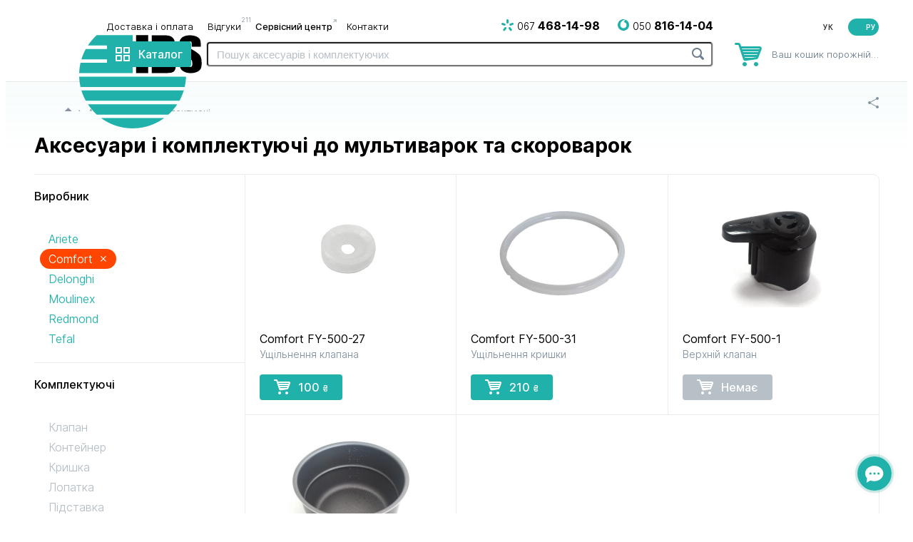

--- FILE ---
content_type: text/html; charset=utf-8
request_url: https://ibs-shop.com.ua/catalog/parts/1741/Comfort/
body_size: 4041
content:
<!doctype html>

<html lang="uk" dir="ltr">

<head>
	<meta charset="utf-8">
	<meta name="viewport" content="width=device-width, initial-scale=1, maximum-scale=1, user-scalable=no">
	<title>Аксесуари і комплектуючі до мультиварок та скороварок Comfort • Інтернет-магазин «IBS»</title>
	<meta property="og:type" content="website">
	<meta property="og:url" content="https://ibs-shop.com.ua/catalog/parts/1741/Comfort/">
	<meta property="og:site_name" content="Інтернет-магазин «IBS»">
	<meta property="og:title" content="Аксесуари і комплектуючі до мультиварок та скороварок Comfort">
	<meta property="og:image" content="https://ibs-shop.com.ua/lib/og-image.png">
	<meta name="robots" content="noindex, follow">
	<link rel="canonical" href="https://ibs-shop.com.ua/catalog/parts/1741/Comfort/">
	<link rel="alternate" href="https://ibs-shop.com.ua/ru/catalog/parts/1741/Comfort/" hreflang="ru-UA">
	<link rel="alternate" href="https://ibs-shop.com.ua/catalog/parts/1741/Comfort/" hreflang="uk-UA">
	<link rel="alternate" href="https://ibs-shop.com.ua/catalog/parts/1741/Comfort/" hreflang="x-default">
	<link rel="stylesheet" href="/lib/core.css?5">
	<script src="//ajax.googleapis.com/ajax/libs/jquery/3.6.1/jquery.min.js"></script>
	<script>window.jQuery || document.write('<script src="/lib/jquery.js"><\/script>')</script>
	<script src="/lib/core.js?5"></script>

<!-- Global site tag (gtag.js) - Google Analytics -->

<script async src="https://www.googletagmanager.com/gtag/js?id=UA-50449163-1"></script>
<script>
  window.dataLayer = window.dataLayer || [];
  function gtag(){dataLayer.push(arguments);}
  gtag('js', new Date());

  gtag('config', 'UA-50449163-1');
</script>

	<link rel="stylesheet" href="/lib/orders.css?5">
	<script src="/lib/orders.js?5"></script>
</head>

<body class="custom-page">

<header>
	<div class="wrapper">
		<a href="/" class="logo">
			<svg aria-hidden="true"><use xlink:href="/lib/art.svg#logo"/></svg>
			<b>Інтернет-магазин «IBS»</b>
		</a>
	<nav class="main-menu">
		<div class="button" role="button" id="menu-button" aria-controls="menu" aria-haspopup="true" aria-expanded="false"><span><i></i></span><b>Головне меню</b></div>
		<ul class="menu" role="menu" id="menu" aria-labelledby="menu-button">
			<li class="popup active">
				<a href="/catalog/" role="menuitem" aria-current="true" aria-controls="menu-catalog" aria-haspopup="true" aria-expanded="false" id="menu-popup-catalog">Каталог<svg aria-hidden="true"><use xlink:href="/lib/art.svg#drop"/></svg></a>
				<ul role="menu" id="menu-catalog" aria-labelledby="menu-popup-catalog">
					<li><a href="/catalog/parts/" role="menuitem">Аксесуари і комплектуючі</a>
						<div class="catalog-menu">
							<div class="item">
								<a href="/catalog/parts/997/">
									<span class="image"><img loading="lazy" src="/upload/catalogue/e548fc16be204bf0.jpg" alt="до блендерів і міксерів"></span>
									<span class="title">до блендерів<br>і міксерів</span>
								</a>
							</div>
							<div class="item">
								<a href="/catalog/parts/996/">
									<span class="image"><img loading="lazy" src="/upload/catalogue/5acd9827062e39b0.jpg" alt="до бритв і триммерів"></span>
									<span class="title">до бритв<br>і триммерів</span>
								</a>
							</div>
							<div class="item">
								<a href="/catalog/parts/2237/">
									<span class="image"><img loading="lazy" src="/upload/catalogue/86d57e98b90ec790.jpg" alt="до електро і НВЧ печей"></span>
									<span class="title">до електро<br>і НВЧ печей</span>
								</a>
							</div>
							<div class="item">
								<a href="/catalog/parts/2297/">
									<span class="image"><img loading="lazy" src="/upload/catalogue/3b670d81cacec9a0.jpg" alt="до електрогрилів і аерогрилів"></span>
									<span class="title">до електрогрилів<br>і аерогрилів</span>
								</a>
							</div>
							<div class="item">
								<a href="/catalog/parts/1740/">
									<span class="image"><img loading="lazy" src="/upload/catalogue/496f20647bcc62d0.jpg" alt="до епіляторів"></span>
									<span class="title">до епіляторів</span>
								</a>
							</div>
							<div class="item">
								<a href="/catalog/parts/1008/">
									<span class="image"><img loading="lazy" src="/upload/catalogue/ec30e9a912285ca0.jpg" alt="до зубних щіток"></span>
									<span class="title">до зубних щіток</span>
								</a>
							</div>
							<div class="item">
								<a href="/catalog/parts/1009/">
									<span class="image"><img loading="lazy" src="/upload/catalogue/2e4e893db92d9160.jpg" alt="до йогуртниць"></span>
									<span class="title">до йогуртниць</span>
								</a>
							</div>
							<div class="item">
								<a href="/catalog/parts/1001/">
									<span class="image"><img loading="lazy" src="/upload/catalogue/7eb7b94b368b59e0.jpg" alt="до кавомашин і кавоварок"></span>
									<span class="title">до кавомашин<br>і кавоварок</span>
								</a>
							</div>
							<div class="item">
								<a href="/catalog/parts/1000/">
									<span class="image"><img loading="lazy" src="/upload/catalogue/61cb09cec77c5ba0.jpg" alt="до кухонних комбайнів"></span>
									<span class="title">до кухонних комбайнів</span>
								</a>
							</div>
							<div class="item">
								<a href="/catalog/parts/1741/">
									<span class="image"><img loading="lazy" src="/upload/catalogue/af5c613fadfc7fa0.jpg" alt="до мультиварок і скороварок"></span>
									<span class="title">до мультиварок<br>і скороварок</span>
								</a>
							</div>
							<div class="item">
								<a href="/catalog/parts/999/">
									<span class="image"><img loading="lazy" src="/upload/catalogue/22e9a8c83e5fc9c0.jpg" alt="до м’ясорубок"></span>
									<span class="title">до м’ясорубок</span>
								</a>
							</div>
							<div class="item">
								<a href="/catalog/parts/1006/">
									<span class="image"><img loading="lazy" src="/upload/catalogue/0a0231b760873300.jpg" alt="до пароварок і сушарок"></span>
									<span class="title">до пароварок<br>і сушарок</span>
								</a>
							</div>
							<div class="item">
								<a href="/catalog/parts/1005/">
									<span class="image"><img loading="lazy" src="/upload/catalogue/05e2c7a9ceebdf10.jpg" alt="до пилососів"></span>
									<span class="title">до пилососів</span>
								</a>
							</div>
							<div class="item">
								<a href="/catalog/parts/1004/">
									<span class="image"><img loading="lazy" src="/upload/catalogue/bbb1b0f0a6f2c8f0.jpg" alt="до прасок і парогенераторів"></span>
									<span class="title">до прасок<br>і парогенераторів</span>
								</a>
							</div>
							<div class="item">
								<a href="/catalog/parts/1736/">
									<span class="image"><img loading="lazy" src="/upload/catalogue/44b8535a59236650.jpg" alt="до соковитискачів"></span>
									<span class="title">до соковитискачів</span>
								</a>
							</div>
							<div class="item">
								<a href="/catalog/parts/1002/">
									<span class="image"><img loading="lazy" src="/upload/catalogue/dbe19429b28d0420.jpg" alt="до тостерів і фритюрниць"></span>
									<span class="title">до тостерів<br>і фритюрниць</span>
								</a>
							</div>
							<div class="item">
								<a href="/catalog/parts/998/">
									<span class="image"><img loading="lazy" src="/upload/catalogue/23836c15a044a210.jpg" alt="до фенів"></span>
									<span class="title">до фенів</span>
								</a>
							</div>
							<div class="item">
								<a href="/catalog/parts/1007/">
									<span class="image"><img loading="lazy" src="/upload/catalogue/bb53f91759cbcee0.jpg" alt="до хлібопічок"></span>
									<span class="title">до хлібопічок</span>
								</a>
							</div>
							<div class="item">
								<a href="/catalog/parts/1003/">
									<span class="image"><img loading="lazy" src="/upload/catalogue/aea0d0f5fdddd460.jpg" alt="до чайників і термосів"></span>
									<span class="title">до чайників<br>і термосів</span>
								</a>
							</div>
						</div>
					</li>
					<li><a href="/catalog/appliances/" role="menuitem">Побутова техніка</a></li>
				</ul>
			</li>
			<li><a href="/delivery-and-payment/" role="menuitem">Доставка і оплата</a></li>
			<li><a href="/reviews/" role="menuitem">Відгуки<i>211</i></a></li>
			<li><a href="https://ibs-service.info/" role="menuitem">Сервісний центр</a></li>
			<li><a href="/contacts/" role="menuitem">Контакти</a></li>
			<li>
				<div class="langs"><ul><li><a href="/ru/catalog/parts/1741/Comfort/">РУ</a></li></ul></div>
				<div class="phones">
					<a href="tel:+380674681498"><svg aria-hidden="true"><use xlink:href="/lib/art.svg#kyivstar"/></svg><b><small>067</small> 468-14-98</b></a>
					<a href="tel:+380508161404"><svg aria-hidden="true"><use xlink:href="/lib/art.svg#vodafone"/></svg><b><small>050</small> 816-14-04</b></a>
					<a href="tel:+380444286505"><svg aria-hidden="true"><use xlink:href="/lib/art.svg#phone"/></svg><b><small>044</small> 428-65-05</b></a>
				</div>
			</li>
		</ul>
	</nav>
		<form action="/catalog/" method="get" class="search">
			<input type="text" name="q" value="" maxlength="64" autocomplete="off" autocapitalize="off" spellcheck="false">
			<ins></ins><b><svg aria-hidden="true"><use xlink:href="/lib/art.svg#search"/></svg></b>
		</form>
		<div class="cart"></div>
	</div>
</header>

<nav class="breadcrumbs" aria-label="Навігація">
	<ol itemscope itemtype="https://schema.org/BreadcrumbList">
		<li>
			<a href="/" class="home"><svg aria-hidden="true"><use xlink:href="/lib/art.svg#home"/></svg><span>Головна сторінка</span></a>
		</li>
		<li itemprop="itemListElement" itemscope itemtype="https://schema.org/ListItem">
			<a itemprop="item" href="/catalog/parts/"><span itemprop="name">Аксесуари і комплектуючі</span></a>
			<meta itemprop="position" content="1">
		</li>
		<li itemprop="itemListElement" itemscope itemtype="https://schema.org/ListItem">
			<a itemprop="item" href="" aria-current="page"><span itemprop="name">До мультиварок і скороварок</span></a>
			<meta itemprop="position" content="2">
		</li>
	</ol>
	<span class="share"></span>
</nav>

<main>
	<article>

		<h1>Аксесуари і комплектуючі до мультиварок та скороварок</h1>

<div class="catalog-wrap">

<div class="catalog-sidebar">
	<div class="filters-btn"><svg aria-hidden="true"><use xlink:href="/lib/art.svg#filter"/></svg>Фільтри</div>
	<div class="filters">
		<h3>Виробник</h3>
		<ul>
			<li><a href="/catalog/parts/1741/Ariete/">Ariete</a></li>
			<li><a href="/catalog/parts/1741/" class="active">Comfort<b>×</b></a></li>
			<li><a href="/catalog/parts/1741/Delonghi/">Delonghi</a></li>
			<li><a href="/catalog/parts/1741/Moulinex/">Moulinex</a></li>
			<li><a href="/catalog/parts/1741/Redmond/">Redmond</a></li>
			<li><a href="/catalog/parts/1741/Tefal/">Tefal</a></li>
		</ul>
		<h3>Комплектуючі</h3>
		<ul>
			<li><span>Клапан</span></li>
			<li><span>Контейнер</span></li>
			<li><span>Кришка</span></li>
			<li><span>Лопатка</span></li>
			<li><span>Підставка</span></li>
			<li><span>Ущільнення</span></li>
		</ul>
	</div>
</div>

<div class="catalog-list">
	<div class="catalog section">
		<a href="/catalog/item/1608/comfort-fy-500-27/" class="item">
			<span class="image"><img loading="lazy" src="/upload/catalogue/db26b0740.jpg" alt="Comfort FY-500-27"></span>
			<span class="info">
				<span class="title">Comfort FY-500-27</span>
				<span class="descr">Ущільнення клапана</span>
			</span>
			<span class="btn price add-to-cart" data-id="1608" data-price="100" data-title="Comfort FY-500-27" data-image="/upload/catalogue/db26b0741.jpg"><svg aria-hidden="true"><use xlink:href="/lib/art.svg#cart-small"/></svg>100 <small>₴</small></span>

		</a>
		<a href="/catalog/item/1607/comfort-fy-500-31/" class="item">
			<span class="image"><img loading="lazy" src="/upload/catalogue/f731c38a0.jpg" alt="Comfort FY-500-31"></span>
			<span class="info">
				<span class="title">Comfort FY-500-31</span>
				<span class="descr">Ущільнення кришки</span>
			</span>
			<span class="btn price add-to-cart" data-id="1607" data-price="210" data-title="Comfort FY-500-31" data-image="/upload/catalogue/f731c38a1.jpg"><svg aria-hidden="true"><use xlink:href="/lib/art.svg#cart-small"/></svg>210 <small>₴</small></span>

		</a>
		<a href="/catalog/item/1727/comfort-fy-500-1/" class="item">
			<span class="image"><img loading="lazy" src="/upload/catalogue/efa488b10.jpg" alt="Comfort FY-500-1"></span>
			<span class="info">
				<span class="title">Comfort FY-500-1</span>
				<span class="descr">Верхній клапан</span>
			</span>
			<span class="btn price disabled"><svg aria-hidden="true"><use xlink:href="/lib/art.svg#cart-small"/></svg>Немає</span>

		</a>
		<a href="/catalog/item/1597/comfort-fy-500-32/" class="item">
			<span class="image"><img loading="lazy" src="/upload/catalogue/40ecadf60.jpg" alt="Comfort FY-500-32"></span>
			<span class="info">
				<span class="title">Comfort FY-500-32</span>
				<span class="descr">Контейнер (5 літрів)</span>
			</span>
			<span class="btn price disabled"><svg aria-hidden="true"><use xlink:href="/lib/art.svg#cart-small"/></svg>Немає</span>

		</a>
	</div>

</div>

</div>

	</article>
</main>

<footer>
	<div class="wrapper">
		<span class="logo"><svg aria-hidden="true"><use xlink:href="/lib/art.svg#logo"/></svg></span>
		<div class="top">
			<div class="parts">
				<div><a href="/catalog/parts/">Аксесуари і комплектуючі</a></div>
				<ul>
					<li><a href="/catalog/parts/997/">До блендерів і міксерів</a></li>
					<li><a href="/catalog/parts/996/">До бритв і триммерів</a></li>
					<li><a href="/catalog/parts/2237/">До електро і НВЧ печей</a></li>
					<li><a href="/catalog/parts/2297/">До електрогрилів і аерогрилів</a></li>
					<li><a href="/catalog/parts/1740/">До епіляторів</a></li>
					<li><a href="/catalog/parts/1008/">До зубних щіток</a></li>
					<li><a href="/catalog/parts/1009/">До йогуртниць</a></li>
					<li><a href="/catalog/parts/1001/">До кавомашин і кавоварок</a></li>
					<li><a href="/catalog/parts/1000/">До кухонних комбайнів</a></li>
					<li><a href="/catalog/parts/1741/">До мультиварок і скороварок</a></li>
					<li><a href="/catalog/parts/999/">До м’ясорубок</a></li>
					<li><a href="/catalog/parts/1006/">До пароварок і сушарок</a></li>
					<li><a href="/catalog/parts/1005/">До пилососів</a></li>
					<li><a href="/catalog/parts/1004/">До прасок і парогенераторів</a></li>
					<li><a href="/catalog/parts/1736/">До соковитискачів</a></li>
					<li><a href="/catalog/parts/1002/">До тостерів і фритюрниць</a></li>
					<li><a href="/catalog/parts/998/">До фенів</a></li>
					<li><a href="/catalog/parts/1007/">До хлібопічок</a></li>
					<li><a href="/catalog/parts/1003/">До чайників і термосів</a></li>
				</ul>
			</div>
			<div class="contacts">
				<div class="head"><a href="/contacts/">Контактні дані</a></div>
				<div><svg aria-hidden="true"><use xlink:href="/lib/art.svg#pin"/></svg><a href="/contacts/"><b>вул. Глибочицька, 53</b></a>, Київ, Україна</div>
				<div><svg aria-hidden="true"><use xlink:href="/lib/art.svg#phone"/></svg><a href="tel:+380444286566">044 <b>428-65-66</b></a>, <a href="tel:+380674681498">067 <b>468-14-98</b></a></div>
				<div><svg aria-hidden="true"><use xlink:href="/lib/art.svg#time"/></svg>Пн-Пт з <b>10 до 16</b>, Сб з <b>10 до 14</b></div>
			</div>
		</div>
		<div class="social">
			<a rel="nofollow noopener" href="https://www.facebook.com/serviceibs" class="facebook" target="_blank" title="Facebook"><svg role="img" aria-label="Facebook"><use xlink:href="/lib/art.svg#facebook"/></svg></a>
			<a rel="nofollow noopener" href="https://www.youtube.com/user/serviceibs" class="youtube" target="_blank" title="YouTube"><svg role="img" aria-label="YouTube"><use xlink:href="/lib/art.svg#youtube"/></svg></a>
		</div>
		<div class="copyrights">© 2010–2023 ТОВ «<a rel="nofollow noopener" href="https://ibs-service.info/" target="_blank">ІБС-Сервіс</a>».<br>Developed by <a rel="nofollow noopener" href="https://cawas.com/" target="_blank">Cawas Ltd</a>.</div>
		<svg class="cards" aria-hidden="true"><use xlink:href="/lib/art.svg#cards"/></svg>
	</div>
</footer>

<div class="messengers">
	<div class="popup">
		<a rel="nofollow noopener" href="https://t.me/shopibs" target="_blank" class="telegram" aria-label="Telegram"><svg><use xlink:href="/lib/art.svg#telegram"/></svg></a>
		<a href="viber://chat?number=+380674681498" class="viber" aria-label="Viber"><svg><use xlink:href="/lib/art.svg#viber"/></svg></a>
	</div>
	<div class="chat"><svg><use xlink:href="/lib/art.svg#chat-icon"/></svg></div>
	<div class="close"><svg><use xlink:href="/lib/art.svg#chat-close"/></svg></div>
	<div class="button"></div>
</div>

</body>

</html>

--- FILE ---
content_type: text/css
request_url: https://ibs-shop.com.ua/lib/core.css?5
body_size: 16878
content:
/* ! font */

@font-face
	{
		font-family: 'Inter';
		font-style: normal;
		font-weight: 100 900;
		font-display: swap;
		src: url('/lib/inter-normal.woff2') format('woff2');
		font-named-instance: 'Regular';
	}

@font-face
	{
		font-family: 'Inter';
		font-style: italic;
		font-weight: 100 900;
		font-display: swap;
		src: url('/lib/inter-italic.woff2') format('woff2');
		font-named-instance: 'Italic';
	}

/* ! variables */

:root
	{
		--font: 16px/1.25 'Inter', sans-serif;
		--font-monospace: 87.5%/1.25 monospace;
		--font-weight-normal: 350;
		--font-weight-bold: 600;
		--font-size-big: 106.25%;
		--font-size-normal: 100%;
		--font-size-medium: 93.75%;
		--font-size-small: 81.25%;
		--font-size-tiny: 75%;

		--color-black: 0, 0, 0;
		--color-white: 255, 255, 255;
		--color-red: Tomato;
		--color-dark: 0, 0, 0;
		--color-light: 255, 255, 255;
		--color-decoration: 112, 128, 144;
		--color-box: rgba(112, 128, 144, .1);
		--color-disabled: rgba(112, 128, 144, .5);

		--link-font-color: LightSeaGreen;
		--link-hover-font-color: Tomato;
		--link-text-decoration: underline;
		--link-underline-thickness: .5px;
		--link-underline-offset: 2px;
		--link-underline-skip: none;
		--link-underline-color: unset;
		--link-external-icon: url('data:image/svg+xml,%3csvg xmlns="http://www.w3.org/2000/svg" viewBox="0 0 6 5"%3e%3cpath d="M6 0H1.5l1.52 1.53C2.44 2.58 1.29 3.75 0 4.5c0 0 2.7 0.15 4.34-1.65L6 4.5V0z" fill="rgba(112, 128, 144, .5)"/%3e%3c/svg%3e');

		--article-margin: 1.25em;
		--article-list-indent: 2.5em;
		--article-decoration-width: 1px;
		--article-headings-font-family: unset;
		--article-headings-font-weight: 500;
		--article-headings-font-color: unset;
		--article-h1-font-size: 175%;
		--article-h2-font-size: 150%;
		--article-h3-font-size: 125%;
		--article-h4-font-size: 112.5%;
		--article-p-font-size: 100%;
		--article-table-padding: .25em .5em;
		--article-table-font-size: 100%;
		--article-small-font-size: 87.5%;
		--article-small-font-color: rgba(112, 128, 144, .85);
		--article-image-caption-align: center;
		--article-image-caption-color: var(--article-small-font-color);

		--gap: 40px;
		--gap-small: 20px;
		--gap-tiny: 10px;

		--corner: 8px;
		--corner-small: 4px;
		--corner-tiny: 2px;

		--transition-duration: .25s;
		--transition-timing-function: ease;

		--body-background-color: rgba(var(--color-light), 1);

		--header-height: 106px;
		--header-background-color: #fff;
		--header-shadow: unset;

		--main-width: 1440px;
		--aside-width: 300px;

		--footer-font-size: var(--font-size-tiny);
		--footer-font-color: rgba(112, 128, 144, 1);
		--footer-font-color: #000;
		--footer-background-color: var(--color-box);

		--logo-top: 22px;
		--logo-left: var(--gap);
		--logo-width: 72px;
		--logo-height: 62px;

		--langs-top: -1px;
		--langs-right: 40px;
		--langs-left: unset;
		--langs-width: 24px;
		--langs-height: 24px;
		--langs-font-size: 10px;
		--langs-font-weight: 600;
		--langs-font-color: var(--header-background-color);
		--langs-background-color: LightSeaGreen;
		--langs-border-width: 0;
		--langs-border-color: unset;
		--langs-border-radius: 100px;
		--langs-hover-font-color: var(--header-background-color);
		--langs-hover-background-color: var(--link-hover-font-color);
		--langs-hover-border-color: unset;

		--menu-top: 19px;
		--menu-right: 0;
		--menu-left: 132px;
		--menu-width: unset;
		--menu-height: 20px;
		--menu-items-padding: 10px;
		--menu-items-justify: unset;
		--menu-font-size: 13px;
		--menu-font-weight: unset;
		--menu-font-color: rgba(var(--color-dark), 1);
		--menu-background-color: #fff;
		--menu-border-radius: var(--corner-small);
		--menu-hover-font-color: var(--link-font-color);
		--menu-hover-background-color: unset;
		--menu-drop-hover-font-color: rgba(var(--color-light), 1);
		--menu-drop-hover-background-color: var(--link-font-color);
		--menu-active-font-color: SlateGrey;
		--menu-active-background-color: rgba(var(--color-light), .5);
		--menu-popup-items-padding: .5em;
		--menu-popup-font-size: var(--font-size-medium);
		--menu-popup-font-weight: unset;
		--menu-popup-line-height: 1.25;
		--menu-popup-font-color: rgba(var(--color-light), .75);
		--menu-popup-hover-font-color: rgba(var(--color-dark), 1);
		--menu-popup-hover-background-color: var(--link-hover-font-color);
		--menu-popup-active-font-color: var(--link-hover-font-color);
		--menu-popup-active-background-color: unset;

		--submenu-items-padding: .5em;
		--submenu-font-size: var(--font-size-medium);
		--submenu-font-weight: unset;
		--submenu-line-height: 1.25;
		--submenu-font-color: rgba(var(--color-dark), .75);
		--submenu-hover-font-color: rgba(var(--color-dark), 1);
		--submenu-hover-background-color: var(--link-hover-font-color);
		--submenu-active-font-color: rgba(var(--color-dark), 1);
		--submenu-active-background-color: unset;

		--btn-padding: .5em;
		--btn-font-size: var(--font-size-normal);
		--btn-font-weight: 500;
		--btn-line-height: 1.25;
		--btn-border-width: 0;
		--btn-font-color: rgba(var(--color-light), 1);
		--btn-background-color: var(--link-font-color);
		--btn-border-color: unset;
		--btn-hover-font-color: rgba(var(--color-light), 1);
		--btn-hover-background-color: var(--link-font-color);
		--btn-hover-border-color: unset;
		--btn-active-font-color: rgba(var(--color-light), 1);
		--btn-active-background-color: var(--link-hover-font-color);
		--btn-active-border-color: unset;
		--btn-disabled-font-color: rgba(var(--color-light), 1);
		--btn-disabled-background-color: var(--color-disabled);
		--btn-disabled-border-color: unset;
		--btn-light-border-width: var(--article-decoration-width);
		--btn-light-font-color: var(--link-font-color);
		--btn-light-border-color: var(--link-font-color);
		--btn-light-hover-font-color: var(--link-hover-font-color);
		--btn-light-hover-border-color: var(--link-hover-font-color);
		--btn-light-active-font-color: var(--link-hover-font-color);
		--btn-light-active-border-color: var(--link-hover-font-color);
		--btn-light-disabled-font-color: var(--color-disabled);
		--btn-light-disabled-border-color: var(--color-disabled);

		--nav-height: 38px;
		--nav-gap: 6px;
		--nav-font-size: var(--font-size-normal);
		--nav-font-weight: unset;
		--nav-border-width: 0;
		--nav-color: rgba(var(--color-dark), 1);
		--nav-background-color: var(--color-box);
		--nav-border-color: unset;
		--nav-hover-font-color: rgba(var(--color-light), 1);
		--nav-hover-background-color: var(--link-font-color);
		--nav-hover-border-color: unset;
		--nav-active-font-color: rgba(var(--color-light), 1);
		--nav-active-background-color: var(--link-font-color);
		--nav-active-border-color: unset;
		--nav-disabled-font-color: var(--color-disabled);
		--nav-disabled-background-color: var(--color-box);
		--nav-disabled-border-color: unset;

		--form-width: 460px;
		--form-gap: 20px;
		--form-gap-small: 12px;
		--form-shadow-size: 25px;
		--form-background-color: #fff;
		--form-title-font-size: var(--article-h3-font-size);
		--form-description-font-size: var(--font-size-big);
		--form-label-font-size: var(--article-small-font-size);
		--form-label-color: var(--article-small-font-color);
		--form-input-height: 36px;
		--form-input-padding: .5em;
		--form-input-font-size: var(--font-size-normal);
		--form-input-background-color: rgba(var(--color-light), 1);
		--form-input-border-width: var(--article-decoration-width);
		--form-input-border-color: rgba(var(--color-decoration), .25);
		--form-input-focus-border-color: rgba(var(--color-decoration), .5);
		--form-checkbox-background-color: var(--color-box);
		--form-checkbox-icon: url('data:image/svg+xml,%3csvg xmlns="http://www.w3.org/2000/svg" viewBox="0 0 12 12"%3e%3cpolygon points="5.12 11.67 0.22 6.78 1.78 5.22 4.88 8.33 10.12 1.34 11.88 2.66" fill="%2306f"/%3e%3c/svg%3e');

		--breadcrumbs-top: 124px;
		--breadcrumbs-height: 24px;
		--breadcrumbs-font-size: 13px;
		--breadcrumbs-icon: url('data:image/svg+xml,%3csvg xmlns="http://www.w3.org/2000/svg" viewBox="0 0 5 8"%3e%3cpolygon points="0.75 7.75 4.5 4 0.75 0.25 0 1 3 4 0 7" fill="rgba(112, 128, 144, .85)"/%3e%3c/svg%3e');
	}

@media (max-width: 1023px)
	{
		:root
			{
				--header-height: 51px;

				--logo-top: 10px;
				--logo-left: 84px;
				--logo-width: 36px;
				--logo-height: 31px;

				--langs-top: 17px;
				--langs-right: 40px;

				--menu-top: 0;
				--menu-left: 40px;
				--menu-rihgt: unset;
				--menu-width: 24px;
				--menu-height: 51px;
				--menu-font-size: 16px;
				--menu-button-width: 24px;
				--menu-button-height: 17px;
				--menu-button-lines-weight: 3px;
				--menu-button-lines-color: rgba(var(--color-dark), 1);
				--menu-hover-font-color: var(--link-font-color);
				--menu-hover-background-color: unset;
				--menu-active-font-color: SlateGrey;
				--menu-active-background-color: unset;
				--menu-open-background-color: unset;

				--breadcrumbs-top: 63px;
			}
	}

@media (max-width: 640px)
	{
		:root
			{
				--gap: 20px;
				--form-gap: 20px;

				--logo-left: 64px;

				--langs-right: 20px;

				--menu-left: 0;
				--menu-width: 64px;

				--article-h1-font-size: 150%;
				--article-h2-font-size: 125%;
				--article-h3-font-size: 112.5%;
				--article-h4-font-size: 106.25%;

				--submenu-items-padding: .75em;
			}
	}

/* ! reset */

*:where(:not(html, iframe, img, svg, audio, video):not(svg *, symbol *)) {all: unset; display: revert; cursor: revert;}
*, *::before, *::after {box-sizing: border-box;}
table {width: 100%; border-collapse: collapse;}
ol, ul {list-style: none;}
img {max-width: 100%;}
video {background-color: rgba(var(--color-black), 1);}
::placeholder {color: var(--color-disabled);}

body
	{
		position: relative;
		font: var(--font-weight-normal) var(--font);
		color: rgba(var(--color-dark), 1);
		background-color: var(--body-background-color);
		-webkit-font-smoothing: subpixel-antialiased;
		-webkit-tap-highlight-color: transparent;
		-webkit-text-size-adjust: 100%;
	}

header, nav, aside, footer
	{
		-webkit-user-select: none;
		user-select: none;
		cursor: default;
	}

/* ! motion */

@media (prefers-reduced-motion: reduce)
	{
		*
			{
				transition: none !important;
			}
	}

/* ! print */

.print
	{
		display: none;
	}

@media print
	{
		header, nav, aside, footer, audio, video, .no-print
			{
				display: none !important;
			}
		*
			{
				--color-dark: 0, 0, 0;
				--color-light: 255, 255, 255;
				--color-decoration: 0, 0, 0;
				--body-background-color: white;
			}
		.print
			{
				display: revert;
			}
	}

/* ! links */

a
	{
		color: var(--link-font-color);
		text-decoration: var(--link-text-decoration);
		text-decoration-color: var(--link-underline-color);
		text-decoration-thickness: var(--link-underline-thickness);
		text-decoration-skip-ink: var(--link-underline-skip);
		text-underline-offset: var(--link-underline-offset);
		transition: color var(--transition-duration) var(--transition-timing-function);
	}

a:active
	{
		color: var(--link-hover-font-color);
		transition: none;
	}

@media (hover: hover)
	{
		a:hover
			{
				color: var(--link-hover-font-color);
			}
	}

article a[href^='http']:not(.btn)::after
	{
		content: '';
		position: absolute;
		width: 6px;
		height: 5px;
		background-image: var(--link-external-icon);
	}

/* ! spaces */

article :is(h1, h2, h3, h4, div, p, pre, address, ul, ol, blockquote, hr, table, form, iframe, audio, video)
	{
		margin-top: var(--article-margin);
	}

article :first-child, article :is(div div, table table), article :is(ul, ol) :is(ul, ol)
	{
		margin-top: 0;
	}

/* ! texts */

article :is(h1, h2, h3, h4)
	{
		font-family: var(--article-headings-font-family);
		font-weight: var(--article-headings-font-weight);
		color: var(--article-headings-font-color);
	}

article h1
	{
		font-size: var(--article-h1-font-size);
		clear: both;
	}

article h2
	{
		font-size: var(--article-h2-font-size);
		clear: both;
	}

article h3
	{
		font-size: var(--article-h3-font-size);
	}

article h4
	{
		font-size: var(--article-h4-font-size);
	}

article p, article li
	{
		font-size: var(--article-p-font-size);
	}

article :is(pre, code)
	{
		font: var(--font-monospace);
	}

article pre
	{
		overflow: auto;
		max-width: 100%;
		padding: var(--article-table-padding);
		border: var(--article-decoration-width) dashed rgba(var(--color-decoration), 1);
		white-space: pre;
	}

article :is(ol, ul, blockquote)
	{
		list-style: revert;
		padding-left: var(--article-list-indent);
	}

article :is(b, strong)
	{
		font-weight: var(--font-weight-bold);
	}

article :is(i, em, address, cite)
	{
		font-style: italic;
	}

article u
	{
		text-decoration: underline;
	}

article s
	{
		text-decoration: line-through;
	}

article :is(sub, sup)
	{
		position: relative;
		font-size: 62.5%;
		top: .25em;
	}

article sup
	{
		top: -.5em;
	}

article small
	{
		font-size: var(--article-small-font-size);
		color: var(--article-small-font-color);
	}

/* ! objects */

article :is(iframe, audio, video)
	{
		display: block;
		position: relative;
		width: 100%;
	}

article hr
	{
		display: block;
		border-top: var(--article-decoration-width) solid rgba(var(--color-decoration), 1);
	}

/* ! images */

article img
	{
		border-radius: var(--corner-tiny);
	}

article img.pic
	{
		padding: 5px;
		background-color: rgba(var(--color-white), 1);
		box-shadow: 0 2.5px 5px rgba(var(--color-black), .25);
	}

article img.flip-h
	{
		transform: scaleX(-1);
	}

article img.flip-v
	{
		transform: scaleY(-1);
	}

article img.flip-h.flip-v
	{
		transform: scale(-1, -1);
	}

article :is(img, ins)[style*='float: left']
	{
		margin-right: 1em;
		margin-bottom: .5em;
	}

article :is(img, ins)[style*='float: right']
	{
		margin-left: 1em;
		margin-bottom: .5em;
	}

article ins.image-caption
	{
		display: table;
		text-align: var(--article-image-caption-align);
		max-width: 100%;
	}

article ins.image-caption span
	{
		font-size: var(--font-size-tiny);
		color: var(--article-image-caption-color);
		display: table-caption;
		caption-side: bottom;
	}

@media (max-width: 640px)
	{
		article ins
			{
				margin: 0 auto !important;
			}
		article img[style*='float']
			{
				display: block;
			}
		article :is(img, ins)[style*='float']
			{
				float: none !important;
				width: auto !important;
				margin: 0 auto var(--article-margin) !important;
			}
	}

@media print
	{
		article img.pic
			{
				padding: 0;
				box-shadow: none;
			}
	}

/* ! tables */

article table
	{
		font-size: var(--article-table-font-size);
	}

article :is(td, th)
	{
		border: var(--article-decoration-width) solid rgba(var(--color-decoration), 1);
		padding: var(--article-table-padding);
	}

article th
	{
		font-weight: var(--font-weight-bold);
		color: rgba(var(--color-light), 1);
		background-color: rgba(var(--color-decoration), 1);
	}

article .table-wrapper
	{
		max-width: 100%;
		overflow: auto;
	}

/* ! boxes */

article .box
	{
		position: relative;
		padding: var(--gap-small);
		color: rgba(var(--color-dark), 1);
		background-color: var(--color-box);
		border-radius: var(--corner);
	}

/* ! columns */

article :is(.box2col, .box3col, .box4col)
	{
		display: grid;
		grid-template-columns: 1fr 1fr;
		gap: var(--gap);
	}

article .box3col
	{
		grid-template-columns: 1fr 1fr 1fr;
	}

article .box4col
	{
		grid-template-columns: 1fr 1fr 1fr 1fr;
	}

article :is(.box2col, .box3col, .box4col)>div
	{
		position: relative;
		min-width: 0;
	}

@media (max-width: 640px)
	{
		article :is(.box2col, .box3col, .box4col)
			{
				grid-template-columns: 1fr;
				gap: var(--article-margin);
			}
	}

/* ! flex */

.flex
	{
		display: flex;
		flex-wrap: wrap;
		gap: var(--gap);
	}

.flex.small-gap
	{
		gap: var(--gap-small);
	}

.flex.tiny-gap
	{
		gap: var(--gap-tiny);
	}

.flex.center
	{
		justify-content: center;
	}

.flex.space
	{
		justify-content: space-evenly;
	}

.flex.sides
	{
		justify-content: space-between;
		align-items: center;
	}

@media (max-width: 640px)
	{
		.flex.mobile-center
			{
				justify-content: center;
			}
	}

/* ! margin */

.margin
	{
		margin-top: var(--gap);
		margin-bottom: var(--gap);
	}

.margin-top
	{
		margin-top: var(--gap);
	}

.margin-bottom
	{
		margin-bottom: var(--gap);
	}

/* ! header */

header
	{
		position: absolute;
		left: 0;
		right: 0;
		background-color: var(--header-background-color);
		box-shadow: var(--header-shadow);
		z-index: 30;
	}

header .wrapper
	{
		position: relative;
		height: var(--header-height);
		margin: 0 auto;
		padding: 0 var(--gap);
		max-width: var(--main-width);
	}

header .logo
	{
		display: block;
		position: absolute;
		top: var(--logo-top);
		left: var(--logo-left);
		text-decoration: unset;
		color: unset;
	}

header .logo :is(svg, img)
	{
		display: block;
		width: var(--logo-width);
		height: var(--logo-height);
	}

header .logo b
	{
		position: absolute;
		color: transparent;
		clip-path: circle(0);
	}

@media (max-width: 640px)
	{
		header
			{
				position: fixed;
			}
	}

/* ! main */

main
	{
		display: grid;
		position: relative;
		grid-template-columns: 1fr;
		gap: var(--gap);
		margin: 0 auto;
		padding: calc(var(--header-height) + var(--gap)) var(--gap) var(--gap);
		max-width: var(--main-width);
		background-color: rgba(var(--color-light), 1);
		z-index: 10;
	}

.content-page main
	{
		grid-template-columns: auto var(--aside-width);
	}

@media (max-width: 1023px)
	{
		.content-page main
			{
				grid-template-columns: 1fr;
			}
	}

@media print
	{
		main
			{
				grid-template-columns: 1fr !important;
				width: 980px !important;
				padding: 0 !important;
			}
	}

/* ! article */

article
	{
		position: relative;
		min-width: 0;
	}

.error-page article
	{
		padding: var(--article-margin) 0 calc(var(--article-margin) * 2);
	}

/* ! aside */

aside
	{
		position: relative;
		min-width: 0;
	}

aside .wrapper
	{
		position: relative;
		display: flex;
		flex-wrap: wrap;
		flex-direction: column;
		gap: var(--gap-small);
	}

/* ! footer */

footer
	{
		position: relative;
		font-size: var(--footer-font-size);
		color: var(--footer-font-color);
		background-color: var(--footer-background-color);
		z-index: 20;
	}

footer.fixed
	{
		position: fixed;
		left: 0;
		right: 0;
		bottom: 0;
	}

footer a
	{
		color: var(--footer-font-color);
	}

footer .wrapper
	{
		padding: var(--gap);
		margin: 0 auto;
		max-width: var(--main-width);
	}

@media (max-width: 640px)
	{
		footer .wrapper
			{
				text-align: center;
			}
	}

/* ! langs */

.langs
	{
		position: relative;
		margin: 0 auto;
		max-width: var(--main-width);
	}

.langs ul
	{
		display: flex;
		gap: var(--nav-gap);
		position: absolute;
		top: var(--langs-top);
		right: var(--langs-right);
		left: var(--langs-left);
	}

.langs a
	{
		display: block;
		width: var(--langs-width);
		height: var(--langs-height);
		font-size: var(--langs-font-size);
		font-weight: var(--langs-font-weight);
		line-height: var(--langs-height);
		text-align: center;
		text-decoration: none;
		color: var(--langs-font-color);
		border: var(--langs-border-width) solid var(--langs-border-color);
		border-radius: var(--langs-border-radius);
		background-color: var(--langs-background-color);
		transition: color var(--transition-duration) var(--transition-timing-function), border-color var(--transition-duration) var(--transition-timing-function), background-color var(--transition-duration) var(--transition-timing-function);
	}

.langs a:active
	{
		color: var(--langs-hover-font-color);
		border-color: var(--langs-hover-border-color);
		background-color: var(--langs-hover-background-color);
		transition: none;
	}

@media (hover: hover)
	{
		.langs a:hover
			{
				color: var(--langs-hover-font-color);
				border-color: var(--langs-hover-border-color);
				background-color: var(--langs-hover-background-color);
			}
	}

.langs .active
	{
		display: none;
	}

/* ! menu */

.main-menu
	{
		position: absolute;
		top: var(--menu-top);
		right: var(--menu-right);
		left: var(--menu-left);
		width: var(--menu-width);
		font-size: var(--menu-font-size);
		background-color: var(--menu-background-color);
		z-index: 10;
	}

.main-menu .button
	{
		display: none;
	}

.main-menu>ul
	{
		display: flex;
		flex-wrap: wrap;
		justify-content: var(--menu-items-justify);
		align-items: center;
		margin: 0 auto;
		padding: 0 calc(var(--gap) - var(--menu-items-padding));
		max-width: var(--main-width);
	}

.main-menu>ul>li
	{
		position: relative;
		transition: background-color var(--transition-duration) var(--transition-timing-function);
	}

.main-menu>ul>li.popup:hover
	{
		background-color: var(--menu-drop-hover-background-color);
	}

.main-menu>ul>li.active
	{
		background-color: var(--menu-active-background-color);
	}

.main-menu>ul>li>a
	{
		display: block;
		padding: 0 var(--menu-items-padding);
		font-weight: var(--menu-font-weight);
		line-height: var(--menu-height);
		color: var(--menu-font-color);
		text-decoration: none;
		white-space: nowrap;
		transition: color var(--transition-duration) var(--transition-timing-function), background-color var(--transition-duration) var(--transition-timing-function);
	}

.main-menu>ul>li.popup>a
	{
		padding-right: calc(var(--menu-items-padding) - 4px);
	}

.main-menu>ul>li.popup:hover>a
	{
		color: var(--menu-drop-hover-font-color);
	}

.main-menu>ul>li.active>a
	{
		color: var(--menu-active-font-color);
	}

.main-menu>ul>li:active>a:active
	{
		color: var(--menu-hover-font-color);
		background-color: var(--menu-hover-background-color);
		transition: none;
	}

@media (hover: hover)
	{
		.main-menu>ul>li:hover>a:hover
			{
				color: var(--menu-hover-font-color);
				background-color: var(--menu-hover-background-color);
			}
	}

.main-menu>ul>li>a>svg
	{
		width: 8px;
		height: 5px;
		margin: 0 0 0 .25em;
		vertical-align: middle;
		fill: currentColor;
	}

.main-menu>ul>li>ul
	{
		position: absolute;
		overflow: hidden;
		top: var(--menu-height);
		left: 0;
		max-height: 0;
		min-width: 100%;
		background-color: var(--menu-drop-hover-background-color);
		border-radius: var(--menu-border-radius);
		border-top-right-radius: 0;
		border-top-left-radius: 0;
		transition: max-height var(--transition-duration) var(--transition-timing-function), opacity var(--transition-duration) var(--transition-timing-function);
		opacity: 0;
		z-index: 10;
	}

.main-menu>ul>li.round>ul
	{
		border-radius: var(--menu-border-radius);
		border-top-left-radius: 0;
	}

.main-menu>ul>li:hover>ul
	{
		max-height: 1000px;
		transition: max-height 1s var(--transition-timing-function) var(--transition-duration), opacity 0s var(--transition-duration);
		opacity: 1;
	}

.main-menu>ul>li>ul>li:first-child
	{
		margin-top: var(--gap-tiny);
	}

.main-menu>ul>li>ul>li:last-child
	{
		margin-bottom: var(--gap-tiny);
	}

.main-menu>ul>li>ul>li>a
	{
		display: block;
		padding: var(--menu-popup-items-padding) calc(var(--menu-items-padding) * 2) var(--menu-popup-items-padding) var(--menu-items-padding);
		font-size: var(--menu-popup-font-size);
		font-weight: var(--menu-popup-font-weight);
		line-height: var(--menu-popup-line-height);
		color: var(--menu-popup-font-color);
		text-decoration: none;
		white-space: nowrap;
		transition: none;
	}

.main-menu>ul>li>ul>li.active>a
	{
		color: var(--menu-popup-active-font-color);
		background-color: var(--menu-popup-active-background-color);
	}

.main-menu>ul>li>ul>li:active>a
	{
		color: var(--menu-popup-hover-font-color);
		background-color: var(--menu-popup-hover-background-color);
	}

@media (hover: hover)
	{
		.main-menu>ul>li>ul>li:hover>a
			{
				color: var(--menu-popup-hover-font-color);
				background-color: var(--menu-popup-hover-background-color);
			}
	}

@media (max-width: 1023px)
	{
		.main-menu
			{
				text-align: center;
				background-color: transparent;
				border-radius: var(--menu-border-radius);
				border-bottom-right-radius: 0;
				border-bottom-left-radius: 0;
			}
		.main-menu .button
			{
				display: flex;
				justify-content: center;
				align-items: center;
				width: var(--menu-width);
				height: var(--menu-height);
				cursor: pointer;
			}
		.main-menu .button b
			{
				position: absolute;
				color: transparent;
				clip-path: circle(0);
			}
		.main-menu .button span
			{
				display: flex;
				justify-content: space-between;
				flex-direction: column;
				width: var(--menu-button-width);
				height: var(--menu-button-height);
			}
		.main-menu .button span::before, .main-menu .button span i, .main-menu .button span::after
			{
				content: '';
				height: var(--menu-button-lines-weight);
				background-color: var(--menu-button-lines-color);
				border-radius: var(--menu-border-radius);
				transition: transform var(--transition-duration) var(--transition-timing-function);
			}
		.main-menu>ul
			{
				display: none;
			}
		.main-menu.open
			{
				background-color: var(--menu-background-color);
			}
		.main-menu.open .button span i
			{
				display: none;
			}
		.main-menu.open .button span::before
			{
				transform: translateY(calc((var(--menu-button-height) - var(--menu-button-lines-weight)) / 2)) rotate(45deg);
			}
		.main-menu.open .button span::after
			{
				transform: translateY(calc(-1 * (var(--menu-button-height) - var(--menu-button-lines-weight)) / 2)) rotate(-45deg);
			}
		.main-menu.open>ul
			{
				display: flex;
				flex-direction: column;
				flex-wrap: nowrap;
				overflow: auto;
				position: absolute;
				top: calc(var(--menu-height) + 1px);
				right: 0;
				min-width: 200px;
				padding: var(--gap-tiny) 0;
				background-color: var(--menu-background-color);
				border-radius: var(--menu-border-radius);
				border-top-right-radius: 0;
				z-index: 100;
			}
		.main-menu.open>ul>li
			{
				width: auto;
				background-color: transparent !important;
				transition: none;
			}
		.main-menu.open>ul>li.open
			{
				background-color: var(--menu-open-background-color) !important;
			}
		.main-menu.open>ul>li>a
			{
				padding: var(--menu-popup-items-padding) var(--gap);
				line-height: var(--menu-popup-line-height);
			}
		.main-menu.open>ul>li.popup.active:hover>a
			{
				color: var(--menu-active-font-color);
			}
		.main-menu.open>ul>li.popup.active:active>a:active
			{
				color: var(--menu-hover-font-color);
				transition: none;
			}
		@media (hover: hover)
			{
				.main-menu.open>ul>li.popup.active:hover>a:hover
					{
						color: var(--menu-hover-font-color);
					}
			}
		.main-menu.open>ul>li>a>svg
			{
				margin-right: calc(-1 * (8px + .25em));
				transition: transform .125s var(--transition-timing-function);
			}
		.main-menu.open>ul>li.open>a>svg
			{
				transform: rotate(-180deg);
			}
		.main-menu.open>ul>li>ul
			{
				display: none;
				position: static;
				max-height: unset;
				background-color: transparent;
				border-radius: 0;
				opacity: 1;
			}
		.main-menu.open>ul>li.open>ul
			{
				display: block;
			}
		.main-menu.open>ul>li.open>ul>li
			{
				margin: 0;
			}
		.main-menu.open>ul>li.open>ul>li>a
			{
				padding: var(--menu-popup-items-padding) var(--gap-small);
				white-space: unset;
			}
		.main-menu.open
			{
				border-radius: 0;
			}
		.main-menu.open>ul
			{
				position: fixed;
				right: 0;
				bottom: 0;
				left: 0;
				min-width: unset;
				padding: calc(var(--gap) * 2) 0;
				border-radius: 0;
			}
		.main-menu.open>ul>li>a
			{
				white-space: unset;
			}
	}

/* ! submenu */

.submenu
	{
		padding: var(--gap-tiny) 0;
		background-color: var(--color-box);
		border-radius: var(--corner);
	}

.submenu a
	{
		display: block;
		position: relative;
		padding: var(--submenu-items-padding) var(--gap-small);
		font-size: var(--submenu-font-size);
		font-weight: var(--submenu-font-weight);
		line-height: var(--submenu-line-height);
		color: var(--submenu-font-color);
		text-decoration: none;
		transition: none;
	}

.submenu li.active>a
	{
		color: var(--submenu-active-font-color);
		background-color: var(--submenu-active-background-color);
	}

.submenu li>a:active
	{
		color: var(--submenu-hover-font-color);
		background-color: var(--submenu-hover-background-color);
	}

@media (hover: hover)
	{
		.submenu li>a:hover
			{
				color: var(--submenu-hover-font-color);
				background-color: var(--submenu-hover-background-color);
			}
	}

.submenu li.active>a::before
	{
		content: '';
		position: absolute;
		left: 0;
		top: .25em;
		bottom: .25em;
		width: 4px;
		background-color: var(--submenu-active-font-color);
	}

@media (max-width: 640px)
	{
		.submenu li.active>a::before
			{
				top: .5em;
				bottom: .5em;
			}
	}

/* ! breadcrumbs */

.breadcrumbs
	{
		position: absolute;
		overflow: hidden;
		top: var(--breadcrumbs-top);
		right: 0;
		left: 0;
		height: var(--breadcrumbs-height);
		margin: 0 auto;
		padding: 0 var(--gap);
		max-width: var(--main-width);
		font-size: var(--breadcrumbs-font-size);
		line-height: var(--breadcrumbs-height);
		z-index: 20;
	}

.breadcrumbs li
	{
		display: inline;
		white-space: nowrap;
	}

.breadcrumbs a
	{
		color: var(--article-small-font-color);
	}

.breadcrumbs a:active
	{
		color: var(--link-hover-font-color);
		transition: none;
	}

@media (hover: hover)
	{
		.breadcrumbs a:hover
			{
				color: var(--link-hover-font-color);
			}
	}

.breadcrumbs .home svg
	{
		position: relative;
		top: -1px;
		width: 15px;
		height: 12px;
		fill: currentColor;
		vertical-align: middle;
	}

.breadcrumbs .home span
	{
		position: absolute;
		color: transparent;
		clip-path: circle(0);
	}

.breadcrumbs li + li:not(:last-child)::before
	{
		content: '';
		display: inline-block;
		width: 5px;
		height: 8px;
		margin: 0 .25em;
		background-image: var(--breadcrumbs-icon);
		vertical-align: middle;
	}

.breadcrumbs [aria-current='page']
	{
		display: none;
	}

/* ! pages */

.pages
	{
		display: flex;
		margin-top: var(--gap);
		gap: var(--nav-gap);
		text-align: center;
		-webkit-user-select: none;
		user-select: none;
		cursor: default;
	}

.pages :is(a, span)
	{
		min-width: var(--nav-height);
		padding: 0 var(--gap-tiny);
		font-size: var(--nav-font-size);
		font-weight: var(--nav-font-weight);
		line-height: var(--nav-height);
		color: var(--nav-color);
		text-decoration: none;
		border: var(--nav-border-width) solid var(--nav-border-color);
		border-radius: 100px;
		background-color: var(--nav-background-color);
		transition: color var(--transition-duration) var(--transition-timing-function), border-color var(--transition-duration) var(--transition-timing-function), background-color var(--transition-duration) var(--transition-timing-function);
	}

.pages svg
	{
		width: 7px;
		height: 12px;
		fill: currentColor;
	}

.pages span
	{
		color: var(--nav-active-font-color);
		border-color: var(--nav-active-border-color);
		background-color: var(--nav-active-background-color);
	}

.pages b
	{
		font-weight: 400;
	}

.pages a:active
	{
		color: var(--nav-hover-font-color);
		border-color: var(--nav-hover-border-color);
		background-color: var(--nav-hover-background-color);
		transition: none;
	}

@media (hover: hover)
	{
		.pages a:hover
			{
				color: var(--nav-hover-font-color);
				border-color: var(--nav-hover-border-color);
				background-color: var(--nav-hover-background-color);
				transition: none;
			}
	}

.pages .dots
	{
		padding: 0;
	}

@media (max-width: 640px)
	{
		.pages
			{
				justify-content: center;
				margin-top: var(--article-margin);
			}
		.pages :is(.prev, .next)
			{
				display: none;
			}
	}

@media print
	{
		.pages
			{
				display: none;
			}
	}

/* ! sitemap */

.sitemap>ul
	{
		padding-left: 0;
		list-style: none;
		font-weight: var(--font-weight-bold);
	}

.sitemap>ul>li:not(:last-child)
	{
		margin: .75em 0;
	}

.sitemap ul ul
	{
		list-style: square;
		padding-left: 1.75em;
		font-weight: var(--font-weight-normal);
	}

.sitemap ul ul li
	{
		margin: .25em 0;
	}

/* ! social */

.social
	{
		--size: 32px;
		display: flex;
		flex-wrap: wrap;
		justify-content: center;
		gap: var(--nav-gap);
		max-width: 100%;
	}

.social a
	{
		overflow: hidden;
		width: var(--size);
		height: var(--size);
		border-radius: 50%;
		color: rgba(var(--color-white), 1);
	}

.social a svg
	{
		display: block;
		width: 100%;
		height: 100%;
		fill: currentColor;
	}

.social .facebook {background: linear-gradient(to top, #0062e0 0%, #19afff 100%);}
.social .twitter {background: #1d9bf0;}
.social .instagram {background: radial-gradient(circle farthest-corner at 35% 90%, #fec564, transparent 50%), radial-gradient(circle farthest-corner at 0 140%, #fec564, transparent 50%), radial-gradient(ellipse farthest-corner at 0 -25%, #5258cf, transparent 50%), radial-gradient(ellipse farthest-corner at 20% -50%, #5258cf, transparent 50%), radial-gradient(ellipse farthest-corner at 100% 0, #893dc2, transparent 50%), radial-gradient(ellipse farthest-corner at 60% -20%, #893dc2, transparent 50%), radial-gradient(ellipse farthest-corner at 100% 100%, #d9317a, transparent), linear-gradient(#6559ca, #bc318f 30%, #e33f5f 50%, #f77638 70%, #fec66d 100%);}
.social .youtube {background: #ea3223;}

/* ! buttons */

* .btn
	{
		display: inline-block;
		position: relative;
		overflow: hidden;
		padding: var(--btn-padding) var(--gap-small);
		font-size: var(--btn-font-size);
		font-weight: var(--btn-font-weight);
		line-height: var(--btn-line-height);
		color: var(--btn-font-color);
		background-color: var(--btn-background-color);
		border: var(--btn-border-width) solid var(--btn-border-color);
		border-radius: var(--corner-small);
		text-align: center;
		text-decoration: none;
		vertical-align: top;
		transition: color var(--transition-duration) var(--transition-timing-function), border-color var(--transition-duration) var(--transition-timing-function), background-color var(--transition-duration) var(--transition-timing-function);
		-webkit-user-select: none;
		user-select: none;
		cursor: pointer;
	}

@media (hover: hover)
	{
		* .btn:hover
			{
				color: var(--btn-hover-font-color);
				background-color: var(--btn-hover-background-color);
				border-color: var(--btn-hover-border-color);
			}
	}

* .btn:active
	{
		color: var(--btn-active-font-color);
		background-color: var(--btn-active-background-color);
		border-color: var(--btn-active-border-color);
		transition: none;
	}

* .btn.disabled
	{
		color: var(--btn-disabled-font-color);
		background-color: var(--btn-disabled-background-color);
		border-color: var(--btn-disabled-border-color);
		cursor: default;
	}

* .btn.light
	{
		padding: calc(var(--btn-padding) - var(--btn-light-border-width)) var(--gap-small);
		color: var(--btn-light-font-color);
		background-color: transparent !important;
		border: var(--btn-light-border-width) solid var(--btn-light-border-color);
	}

@media (hover: hover)
	{
		* .btn.light:hover
			{
				color: var(--btn-light-hover-font-color);
				border-color: var(--btn-light-hover-border-color);
			}
	}

* .btn.light:active
	{
		color: var(--btn-light-active-font-color);
		border-color: var(--btn-light-active-border-color);
		transition: none;
	}

* .btn.light.disabled
	{
		color: var(--btn-light-disabled-font-color);
		border-color: var(--btn-light-disabled-border-color);
		cursor: default;
	}

* .btn.rounded
	{
		border-radius: 100px;
	}

/* ! file */

.file
	{
		display: table;
		position: relative;
		height: 44px;
	}

.file + .file
	{
		margin-top: var(--gap-tiny);
	}

.file div
	{
		display: table-cell;
		vertical-align: middle;
		padding-left: 50px;
	}

.file ins
	{
		display: block;
		position: absolute;
		left: 0;
		top: 0;
		width: 30px;
		height: 42px;
		border: 1px solid rgba(var(--color-decoration), 1);
		-webkit-user-select: none;
		user-select: none;
		cursor: default;
	}

.file ins b
	{
		display: block;
		position: absolute;
		overflow: hidden;
		right: -1px;
		top: -1px;
		width: 9px;
		height: 9px;
		border-left: 1px solid rgba(var(--color-decoration), 1);
		border-bottom: 1px solid rgba(var(--color-decoration), 1);
		background-color: rgba(var(--color-light), 1);
		box-shadow: 1px -1px rgba(var(--color-light), 1);
	}

.file ins b::after
	{
		content: '';
		position: absolute;
		right: -3px;
		top: 3px;
		width: 17px;
		border-bottom: 1px solid rgba(var(--color-decoration), 1);
		transform: rotate(45deg);
	}

.file ins i
	{
		display: block;
		position: absolute;
		right: -9px;
		bottom: 6px;
		padding: 0 2px;
		font-size: 10px;
		font-style: normal;
		line-height: 12px;
		color: rgba(var(--color-decoration), 1);
		border: 1px solid rgba(var(--color-decoration), 1);
		background-color: rgba(var(--color-light), 1);
		text-transform: uppercase;
	}

/* ! video */

.video
	{
		height: auto;
		border-radius: var(--corner-small);
		aspect-ratio: 16/9;
	}

/* ! share */

.share
	{
		--size: 24px;
		display: block;
		position: relative;
		overflow: hidden;
		width: 0;
		height: var(--size);
		padding-right: 20px;
		color: var(--link-font-color);
		background-color: rgba(var(--color-light), 1);
	}

.share:hover
	{
		width: auto;
		color: var(--link-hover-font-color);
	}

.share>svg
	{
		display: block;
		position: absolute;
		width: 15px;
		height: 16px;
		right: 0;
		top: 4px;
		fill: currentColor;
	}

.share a
	{
		display: block;
		float: right;
		overflow: hidden;
		margin-right: var(--nav-gap);
		width: var(--size);
		height: var(--size);
		border-radius: var(--corner-tiny);
		color: rgba(var(--color-white), 1);
	}

.share a svg
	{
		display: block;
		width: 100%;
		height: 100%;
		fill: currentColor;
	}

.share .facebook {background: #1877f2;}
.share .twitter {background: #1d9bf0;}
.share .telegram {background: #26a4e3;}

@media print
	{
		.share
			{
				display: none;
			}
	}

/* ! scroller */

.scroller
	{
		--arrow-width: 40px;
		position: relative;
		transform: translateZ(0);
	}

.scroller .content
	{
		position: relative;
		overflow: hidden;
	}

.scroller .content>div
	{
		display: flex;
		position: relative;
		overflow: auto;
		-ms-overflow-style: none;
		scrollbar-width: none;
	}

.scroller .content>div::-webkit-scrollbar
	{
		display: none;
	}

.scroller.steps .content>div
	{
		overflow: hidden;
	}

.scroller .content>div img
	{
		border-radius: 0;
	}

.scroller :is(.left, .right)
	{
		display: flex;
		justify-content: center;
		align-items: center;
		position: absolute;
		top: 0;
		bottom: 0;
		left: calc(-1 * var(--arrow-width));
		width: var(--arrow-width);
		color: var(--link-font-color);
		transition: color var(--transition-duration) var(--transition-timing-function);
		-webkit-user-select: none;
		user-select: none;
		cursor: pointer;
		z-index: 10;
	}

.scroller .right
	{
		right: calc(-1 * var(--arrow-width));
		left: auto;
	}

.scroller :is(.left, .right):active
	{
		color: var(--link-hover-font-color);
		transition: none;
	}

@media (hover: hover)
	{
		.scroller :is(.left, .right):hover
			{
				color: var(--link-hover-font-color);
			}
	}

.scroller :is(.left, .right) svg
	{
		width: 20px;
		height: 40px;
		fill: currentColor;
	}

.scroller .disabled
	{
		color: var(--color-disabled) !important;
		cursor: default;
	}

.scroller.fade .content::before, .scroller.fade .content::after
	{
		content: '';
		display: block;
		position: absolute;
		top: 0;
		left: 0;
		bottom: 0;
		width: 40px;
		background: linear-gradient(to right, rgba(var(--color-light), 1) 0%, rgba(var(--color-light), 0) 100%);
		z-index: 10;
	}

.scroller.fade .content::after
	{
		right: 0;
		left: auto;
		background: linear-gradient(to right, rgba(var(--color-light), 0) 0%, rgba(var(--color-light), 1) 100%);
	}

@media (max-width: 640px)
	{
		.scroller
			{
				margin-left: calc((var(--arrow-width) + 20px) / 2);
				margin-right: calc((var(--arrow-width) + 20px) / 2);
			}
	}

@media print
	{
		.scroller :is(.left, .right)
			{
				display: none !important;
			}
	}

/* ! slider */

.slider
	{
		position: relative;
		overflow: hidden;
		transform: translateZ(0);
		-webkit-user-select: none;
		user-select: none;
		cursor: default;
	}

article .slider
	{
		border-radius: var(--corner);
	}

.slider .content
	{
		display: flex;
		position: relative;
		overflow: hidden;
	}

.slider .content img
	{
		display: block;
		border-radius: 0;
	}

.slider .slide
	{
		position: relative;
	}

.slider .slide::after
	{
		content: '';
		position: absolute;
		top: 0;
		right: 0;
		bottom: 0;
		left: 0;
		z-index: 5;
	}

.slider :is(.prev, .next)
	{
		display: flex;
		justify-content: center;
		align-items: center;
		position: absolute;
		top: 50%;
		left: 0;
		margin-top: -30px;
		width: 60px;
		height: 60px;
		color: rgba(var(--color-white), .75);
		transition: color var(--transition-duration) var(--transition-timing-function);
		cursor: pointer;
		z-index: 10;
	}

.slider .next
	{
		right: 0;
		left: auto;
	}

.slider :is(.prev, .next):active
	{
		color: rgba(var(--color-white), 1);
		transition: none;
	}

@media (hover: hover)
	{
		.slider :is(.prev, .next):hover
			{
				color: rgba(var(--color-white), 1);
			}
	}

.slider :is(.prev, .next) svg
	{
		width: 20px;
		height: 40px;
		fill: currentColor;
	}

.slider .pager
	{
		display: inline-block;
		position: absolute;
		right: 0;
		bottom: 20px;
		left: 0;
		font-size: 0;
		text-align: center;
		z-index: 10;
	}

.slider .pager i
	{
		display: inline-block;
		width: 6px;
		height: 6px;
		margin: 0 3px;
		border-radius: 50%;
		background-color: rgba(var(--color-white), .5);
	}

.slider .pager i.active
	{
		background-color: rgba(var(--color-white), 1);
	}

@media (max-width: 640px)
	{
		.slider :is(.prev, .next)
			{
				display: none !important;
			}
	}

@media print
	{
		.slider :is(.prev, .next, .pager)
			{
				display: none !important;
			}
	}

/* ! scene */

.scene
	{
		display: flex;
		justify-content: center;
		align-items: center;
		position: fixed;
		top: 0;
		right: 0;
		bottom: 0;
		left: 0;
		background-color: rgba(var(--color-black), .85);
		transition: opacity .4s ease-in-out;
		-webkit-user-select: none;
		user-select: none;
		cursor: default;
		opacity: 0;
		z-index: 1001;
	}

.scene .content
	{
		transition: opacity .4s ease-in-out;
		opacity: 0;
		z-index: 10;
	}

.scene .content div
	{
		position: relative;
	}

.scene .content span
	{
		position: absolute;
		right: 0;
		bottom: 0;
		left: 0;
		padding: 10px 25%;
		font-size: 12px;
		line-height: 1.25;
		color: rgba(var(--color-white), 1);
		text-align: center;
		z-index: 10;
	}

.scene .content i
	{
		display: inline-block;
		padding: .25em .5em;
		background-color: rgba(var(--color-black), .5);
		border-radius: var(--corner-small);
	}

.scene .content img
	{
		display: block;
		max-width: calc(100vw - 120px);
		max-height: calc(100vh - 80px);
		box-shadow: 0 0 25px rgba(var(--color-black), .25);
		border-radius: var(--corner-small);
	}

.scene :is(.prev, .next, .close)
	{
		display: flex;
		justify-content: center;
		align-items: center;
		position: absolute;
		top: 50%;
		left: 0;
		margin-top: -30px;
		width: 60px;
		height: 60px;
		color: rgba(var(--color-white), .75);
		transition: color var(--transition-duration) var(--transition-timing-function), opacity .4s ease-in-out;
		cursor: pointer;
		opacity: 0;
		z-index: 10;
	}

.scene .next
	{
		right: 0;
		left: auto;
	}

.scene .close
	{
		top: 0;
		left: auto;
		right: 0;
		margin-top: 0;
		width: 32px;
		height: 32px;
	}

.scene :is(.prev, .next, .close):active
	{
		color: rgba(var(--color-white), 1);
		transition: none;
	}

@media (hover: hover)
	{
		.scene :is(.prev, .next, .close):hover
			{
				color: rgba(var(--color-white), 1);
			}
	}

.scene :is(.prev, .next, .close) svg
	{
		width: 20px;
		height: 40px;
		fill: currentColor;
	}

.scene .close svg
	{
		width: 12px;
		height: 12px;
	}

@media (min-width: 1600px)
	{
		.scene :is(.prev, .next)
			{
				width: 120px;
			}
		.scene .content img
			{
				max-width: calc(100vw - 240px);
			}
	}

@media (max-width: 840px)
	{
		.scene .content img
			{
				max-height: 100vh;
			}
	}

@media (max-width: 640px)
	{
		.scene :is(.prev, .next)
			{
				display: none;
			}
		.scene .content img
			{
				max-width: 100vw;
				border-radius: 0;
			}
		.scene .content span
			{
				font-size: 11px;
				padding-left: 10%;
				padding-right: 10%;
			}
	}

@media print
	{
		.scene
			{
				display: none;
			}
	}

/* ! gallery */

.gallery
	{
		position: relative;
		overflow: hidden;
		background-color: rgba(var(--color-black), 1);
		border-radius: var(--corner-small);
		transform: translateZ(0);
		-webkit-user-select: none;
		user-select: none;
		cursor: default;
	}

.gallery .wrapper
	{
		position: relative;
		overflow: hidden;
	}

.gallery .content
	{
		display: flex;
		justify-content: center;
		align-items: center;
		position: relative;
		transition: opacity .4s ease-in-out;
		z-index: 10;
	}

.gallery .content div
	{
		position: relative;
		cursor: pointer;
	}

.gallery .content span
	{
		position: absolute;
		right: 0;
		bottom: 0;
		left: 0;
		padding: 10px 25%;
		font-size: 12px;
		line-height: 1.25;
		color: rgba(var(--color-white), 1);
		text-align: center;
		z-index: 10;
	}

.gallery .content span i
	{
		display: inline-block;
		padding: .25em .5em;
		background-color: rgba(var(--color-black), .5);
		border-radius: var(--corner-small);
		font-style: normal;
	}

.gallery .content img
	{
		display: block;
		border-radius: 0;
	}

.gallery .content img.scale
	{
		transform: scale(1.15);
	}

.gallery :is(.prev, .next)
	{
		display: flex;
		justify-content: center;
		align-items: center;
		position: absolute;
		top: 50%;
		left: 0;
		margin-top: -30px;
		width: 60px;
		height: 60px;
		color: rgba(var(--color-white), .75);
		transition: color var(--transition-duration) var(--transition-timing-function), opacity .4s ease-in-out;
		cursor: pointer;
		opacity: 0;
		z-index: 10;
	}

.gallery .next
	{
		right: 0;
		left: auto;
	}

.gallery :is(.prev, .next):active
	{
		color: rgba(var(--color-white), 1);
		transition: none;
	}

@media (hover: hover)
	{
		.gallery :is(.prev, .next):hover
			{
				color: rgba(var(--color-white), 1);
			}
	}

.gallery .disabled
	{
		opacity: 0 !important;
		cursor: default;
	}

.gallery :is(.prev, .next) svg
	{
		width: 20px;
		height: 40px;
		fill: currentColor;
	}

.gallery .thumbs
	{
		position: relative;
		overflow: hidden;
		height: 50px;
		margin: 10px 0;
	}

.gallery .thumbs::before, .gallery .thumbs::after
	{
		content: '';
		position: absolute;
		top: 0;
		bottom: 0;
		left: 0;
		width: 10px;
		background: linear-gradient(to right, rgba(var(--color-black), 1) 0%, rgba(var(--color-black), 0) 100%);
		z-index: 10;
	}

.gallery .thumbs::after
	{
		left: auto;
		right: 0;
		background: linear-gradient(to right, rgba(var(--color-black), 0) 0%, rgba(var(--color-black), 1) 100%);
	}

.gallery .thumbs>div
	{
		position: relative;
		overflow: auto;
		font-size: 0;
		white-space: nowrap;
		height: 100px;
	}

.gallery .thumbs>div>*
	{
		display: inline-block !important;
		margin-left: 10px;
		opacity: .5;
		transition: opacity .4s ease-in-out;
		cursor: pointer;
	}

.gallery .thumbs>div>*:last-child
	{
		margin-right: 10px;
	}

.gallery .thumbs>div>*.active
	{
		opacity: 1;
	}

@media (hover: hover)
	{
		.gallery .thumbs>div>*:hover
			{
				opacity: 1;
			}
	}

.gallery .thumbs img
	{
		display: block;
		height: 50px;
	}

@media (max-width: 640px)
	{
		.gallery :is(.prev, .next, .content span)
			{
				display: none !important;
			}
	}

@media print
	{
		.gallery :is(.thumbs, .prev, .next, .content span)
			{
				display: none !important;
			}
		.gallery :is(.content, .content img)
			{
				width: 100% !important;
				height: auto !important;
				max-height: unset !important;
				transform: scale(1) !important;
			}
	}

/* ! loader */

.loader
	{
		--size: 32px;
		--weight: 2px;
		position: absolute;
		top: 50%;
		left: 50%;
		width: var(--size);
		height: var(--size);
		margin-left: calc(-1 * var(--size) / 2);
		margin-top: calc(-1 * var(--size) / 2) !important;
		border-width: var(--weight);
		border-style: solid;
		border-color: transparent rgba(var(--color-white), .75);
		border-radius: 50%;
		transition: opacity .125s ease-in-out;
		animation: load .8s infinite linear;
		opacity: 0;
		z-index: 7;
	}

@keyframes load
	{
		0% {transform: rotate(0deg)}
		100% {transform: rotate(360deg)}
	}

/* ! faq */

.faq
	{
		border-top: 1px solid rgba(var(--color-decoration), .25);
		border-bottom: 1px solid rgba(var(--color-decoration), .25);
	}

.faq + .faq
	{
		margin-top: 0;
		border-top: none;
	}

.faq .label
	{
		position: relative;
		padding: var(--gap-tiny) 2em var(--gap-tiny) 0;
		color: var(--link-font-color);
		transition: color var(--transition-duration) var(--transition-timing-function);
		-webkit-user-select: none;
		user-select: none;
		cursor: pointer;
	}

.faq .label:active
	{
		color: var(--link-hover-font-color);
		transition: none;
	}

@media (hover: hover)
	{
		.faq .label:hover
			{
				color: var(--link-hover-font-color);
			}
	}

.faq .label[aria-expanded='true']
	{
		border-bottom: 1px solid rgba(var(--color-decoration), .25);
	}

.faq .label::after
	{
		content: '+';
		position: absolute;
		right: 0;
		top: 50%;
		line-height: 20px;
		margin-top: -10px;
	}

.faq .label[aria-expanded='true']::after
	{
		content: '−';
	}

.faq .content
	{
		display: none;
		position: relative;
		padding: var(--article-margin) 0 var(--article-margin);
		font-size: 87.5%;
	}

.faq [aria-expanded='true'] + .content
	{
		display: block;
	}

/* ! cut */

.cut
	{
		position: relative;
		overflow: hidden;
		max-height: 300px;
	}

.cut.show
	{
		max-height: unset;
	}

.cut.hide::after
	{
		content: '';
		display: block;
		position: absolute;
		right: 0;
		bottom: 0;
		left: 0;
		height: 100px;
		background: linear-gradient(to bottom, rgba(var(--color-light), 0) 0%, rgba(var(--color-light), 1) 100%);
		z-index: 10;
	}

.more
	{
		display: none;
		color: var(--link-font-color);
		text-decoration: underline;
		text-decoration-style: dashed;
		text-decoration-thickness: var(--link-underline-thickness);
		text-decoration-skip-ink: var(--link-underline-skip);
		text-underline-offset: var(--link-underline-offset);
		transition: color var(--transition-duration) var(--transition-timing-function);
		cursor: pointer;
	}

.more.show
	{
		display: inline-block;
	}

.more:active
	{
		color: var(--link-hover-font-color);
		transition: none;
	}

@media (hover: hover)
	{
		.more:hover
			{
				color: var(--link-hover-font-color);
			}
	}

@media print
	{
		.more.show, .cut.hide::after
			{
				display: none;
			}
		.cut
			{
				max-height: unset;
			}
	}

/* ! stop */

.stop-sign
	{
		--size: 200px;
		display: block;
		position: relative;
		width: var(--size);
		height: calc(var(--size) / 2.5);
		margin: calc(var(--gap) + var(--size) / 3.333333) auto calc(var(--gap) + var(--size) / 3.333333) !important;
		color: rgba(var(--color-white), 1);
		background-color: var(--color-red);
		box-shadow: inset 0 calc(var(--size) / 2.5) var(--color-red);
		font-family: Verdana, sans-serif;
		font-size: calc(var(--size) / 2.5);
		line-height: calc(var(--size) / 2.5);
		text-align: center;
		-webkit-user-select: none;
		user-select: none;
		cursor: default;
	}

.stop-sign::before
	{
		content: '';
		position: absolute;
		left: 0;
		top: calc(-1 * (var(--size) / 3.333333));
		width: var(--size);
		height: 0;
		border-bottom: calc(var(--size) / 3.333333) solid var(--color-red);
		border-left: calc(var(--size) / 3.333333) solid transparent;
		border-right: calc(var(--size) / 3.333333) solid transparent;
	}

.stop-sign::after
	{
		content: '';
		position: absolute;
		left: 0;
		bottom: calc(-1 * (var(--size) / 3.333333));
		width: var(--size);
		height: 0;
		border-top: calc(var(--size) / 3.333333) solid var(--color-red);
		border-right: calc(var(--size) / 3.333333) solid transparent;
		border-left: calc(var(--size) / 3.333333) solid transparent;
	}

/* ! map */

.google-map
	{
		position: relative;
		width: 100%;
		height: 400px;
		border-radius: var(--corner-small);
		z-index: 1;
	}

.google-map img
	{
		max-width: inherit !important;
		border-radius: 0 !important;
	}

.google-map .zoom
	{
		margin: var(--gap-small);
		background-color: rgb(var(--color-white));
		box-shadow: 0 0 1px 1px rgba(var(--color-black), .1);
		border-radius: var(--corner-tiny);
	}

.google-map .zoom div
	{
		width: 24px;
		height: 28px;
		color: rgba(var(--color-decoration), 1);
		transition: color var(--transition-duration) var(--transition-timing-function);
		cursor: pointer;
	}

.google-map .zoom div:active
	{
		color: var(--link-font-color);
		transition: none;
	}

@media (hover: hover)
	{
		.google-map .zoom div:hover
			{
				color: var(--link-font-color);
			}
	}

.google-map .zoom div svg
	{
		width: 12px;
		height: 12px;
		margin: 8px 6px;
		fill: currentColor;
	}

.google-map .zoom i
	{
		display: block;
		overflow: hidden;
		height: 1px;
		background-color: rgba(var(--color-black), .1) !important;
	}

@media print
	{
		.google-map .zoom
			{
				display: none;
			}
	}

/* ! form */

.form
	{
		-webkit-user-select: none;
		user-select: none;
		cursor: default;
	}

.form .wrapper
	{
		display: flex;
		flex-wrap: wrap;
		column-gap: var(--form-gap-small);
		position: relative;
		padding: var(--form-gap);
		border-radius: var(--corner);
		background-color: var(--form-background-color);
	}

.form.modal
	{
		display: none;
		justify-content: center;
		align-items: center;
		position: fixed;
		top: 0;
		right: 0;
		bottom: 0;
		left: 0;
		background-color: rgba(var(--color-black), .25);
		opacity: 0;
		z-index: 777;
	}

.form.modal .wrapper
	{
		position: absolute;
		width: var(--form-width);
		background-color: rgba(var(--color-light), 1);
		box-shadow: 0 0 var(--form-shadow-size) rgba(var(--color-black), .25);
	}

.form.modal.touch
	{
		align-items: start;
		position: absolute;
	}

.form .close
	{
		display: none;
	}

.form.modal .close
	{
		display: flex;
		justify-content: center;
		align-items: center;
		position: absolute;
		right: 0;
		top: 0;
		width: 32px;
		height: 32px;
		transition: color var(--transition-duration) var(--transition-timing-function);
		cursor: pointer;
		z-index: 10;
	}

.form.modal .close svg
	{
		width: 12px;
		height: 12px;
		fill: currentColor;
	}

.form.modal .close:active
	{
		color: var(--color-red);
		transition: none;
	}

@media (hover: hover)
	{
		.form.modal .close:hover
			{
				color: var(--color-red);
			}
	}

.form :first-child
	{
		margin-top: 0;
	}

.form h3
	{
		width: 100%;
		font-family: var(--article-headings-font-family);
		font-size: var(--form-title-font-size);
		font-weight: var(--article-headings-font-weight);
		color: var(--article-headings-font-color);
	}

.form h4
	{
		width: 100%;
		margin-top: var(--form-gap-small);
		font-size: var(--form-description-font-size);
		color: var(--form-label-color);
	}

.form label
	{
		display: block;
		width: 100%;
		margin-top: var(--form-gap-small);
		font-size: var(--form-label-font-size);
		color: var(--form-label-color);
	}

.form p
	{
		flex: auto;
		position: relative;
		width: 100%;
		margin-top: var(--form-gap-small);
	}

.form p label
	{
		margin-top: unset;
		margin-bottom: .25em;
	}

.form .controls
	{
		display: flex;
		gap: var(--form-gap);
		margin-top: var(--form-gap);
	}

.form :is(input, textarea, select)
	{
		display: block;
		width: 100%;
		height: var(--form-input-height);
		padding: var(--form-input-padding);
		font-size: var(--form-input-font-size);
		background-color: var(--form-input-background-color);
		border: var(--form-input-border-width) solid var(--form-input-border-color);
		border-radius: var(--corner-small);
		-webkit-user-select: revert;
		user-select: revert;
	}

.form textarea
		{
			height: unset;
		}

.form :is(input, textarea, select):focus
	{
		border-color: var(--form-input-focus-border-color);
	}

.form :is(input, textarea, select)[disabled]
	{
		color: rgba(var(--color-dark), 1);
		opacity: .75;
	}

.form .alert
	{
		border-color: var(--color-red) !important;
	}

.form .select span
	{
		display: block;
		position: relative;
		background-color: var(--form-input-background-color);
		border-radius: calc(var(--corner-small) + var(--form-input-border-width));
	}

.form select
	{
		position: relative;
		padding-top: 0;
		padding-bottom: 0;
		padding-right: 32px;
		line-height: var(--form-input-height);
		background-color: transparent;
		z-index: 2;
	}

.form select + i
	{
		display: flex;
		justify-content: center;
		align-items: center;
		position: absolute;
		top: 0;
		right: 0;
		bottom: 0;
		width: 32px;
		z-index: 1;
	}

.form select + i svg
	{
		width: 8px;
		height: 5px;
		fill: currentColor;
	}

.form .checkbox + .checkbox
	{
		margin-top: .25em;
	}

.form .checkbox label
	{
		margin: 0;
	}

.form input[type='checkbox']
	{
		all: unset;
		position: absolute;
		left: -200vw;
	}

.form input[type='checkbox'] + label
	{
		display: inline-block;
		padding-left: 24px;
	}

.form input[type='checkbox'] + label::before
	{
		content: '';
		display: block;
		position: absolute;
		top: 2px;
		left: 0;
		width: 16px;
		height: 16px;
		background-color: var(--form-checkbox-background-color);
		border-radius: var(--corner-small);
		box-shadow: inset 0 .1em .125em rgba(var(--color-black), .25);
	}

.form input[type='checkbox'] + label::after
	{
		content: '';
		display: block;
		position: absolute;
		top: 3px;
		left: 2px;
		width: 12px;
		height: 12px;
		background-image: var(--form-checkbox-icon);
		transition: opacity .125s, transform .125s;
		transform: scale(.5);
		opacity: 0;
	}

.form input[type='checkbox']:checked + label::after
	{
		opacity: 1;
		transform: scale(1);
	}

.form .radio + .radio
	{
		margin-top: .25em;
	}

.form .radio label
	{
		margin: 0;
	}

.form input[type='radio']
	{
		all: unset;
		position: absolute;
		left: -200vw;
	}

.form input[type='radio'] + label
	{
		display: inline-block;
		padding-left: 24px;
	}

.form input[type='radio'] + label::before
	{
		content: '';
		display: block;
		position: absolute;
		top: 2px;
		left: 0;
		width: 16px;
		height: 16px;
		background-color: var(--form-checkbox-background-color);
		border-radius: 50%;
		box-shadow: inset 0 .1em .125em rgba(var(--color-black), .25);
	}

.form input[type='radio'] + label::after
	{
		content: '';
		display: block;
		position: absolute;
		top: 7px;
		left: 5px;
		width: 6px;
		height: 6px;
		border-radius: 50%;
		background-color: var(--btn-font-color);
		opacity: 0;
	}

.form input[type='radio']:checked + label::after
	{
		opacity: 1;
		transform: scale(1);
	}

.form input[type='radio']:checked + label::before
	{
		background-color: var(--btn-background-color);
	}

.form .file
	{
		all: unset;
		display: block;
		width: 100%;
		margin-top: var(--form-gap-small);
	}

.form input[type='file']
	{
		position: absolute;
		left: -200vw;
	}

.form input[type='file'] + i
	{
		display: inline-block;
		position: relative;
		overflow: hidden;
		text-overflow: ellipsis;
		max-width: 100%;
		padding: .5em var(--form-gap-small) .5em calc(15px + var(--form-gap-small) * 2);
		font-size: var(--form-label-font-size);
		font-style: normal;
		white-space: nowrap;
		color: var(--btn-font-color);
		background-color: var(--btn-background-color);
		border-radius: var(--corner-small);
		transition: background-color var(--transition-duration) var(--transition-timing-function);
		vertical-align: top;
		cursor: pointer;
	}

.form input[type='file'] + i:active
	{
		background-color: var(--btn-active-background-color);
		transition: none;
	}

.form input[type='file'] + i u
	{
		all: unset;
	}

.form input[type='file'] + i svg
	{
		position: absolute;
		top: 50%;
		left: var(--form-gap-small);
		width: 15px;
		height: 14px;
		margin-top: -7px;
		fill: currentColor;
	}

@media (max-width: 640px)
	{
		.form.modal .wrapper
			{
				width: calc(100vw - var(--gap) * 2);
			}
		.form p
			{
				width: 100% !important;
			}
	}

@media print
	{
		.form
			{
				display: none;
			}
	}

/* ! alert */

.form-alert
	{
		display: flex;
		justify-content: center;
		align-items: center;
		position: fixed;
		top: 0;
		right: 0;
		bottom: 0;
		left: 0;
		background-color: rgba(var(--color-black), .25);
		-webkit-user-select: none;
		user-select: none;
		cursor: default;
		opacity: 0;
		z-index: 7777;
	}

.form-alert div
	{
		width: 280px;
		padding: var(--gap-small);
		font-size: var(--font-size-medium);
		text-align: center;
		border-radius: var(--corner);
		background-color: rgba(var(--color-light), 1);
		box-shadow: 0 0 var(--form-shadow-size) rgba(var(--color-black), .25);
	}

/* ! fly */

.fly-wrap
	{
		position: relative;
	}

.fly.fixed
	{
		position: fixed;
		top: var(--gap);
		z-index: 10;
	}

.fly.fixed.bottom
	{
		position: absolute;
		top: auto;
		bottom: 0;
	}

/* ! messengers */

.messengers
	{
		position: fixed;
		right: 30px;
		bottom: 32px;
		width: 48px;
		height: 48px;
		border-radius: 100px;
		z-index: 100;
		animation: messengers linear 1s infinite;
	}

.messengers::after
	{
		content: '';
		position: absolute;
		left: 0;
		right: 0;
		top: 0;
		bottom: 0;
		border-radius: 100px;
		background: LightSeaGreen;
		transition: background-color 0s;
		z-index: 8;
	}
	
.messengers .button, .messengers .popup
	{
		position: absolute;
		left: 0;
		right: 0;
		top: 0;
		bottom: 0;
		z-index: 10;
		border-radius: 100px;
		cursor: pointer;
	}

.messengers.hover
	{
		-webkit-animation: none;
		animation: none;
	}

.messengers.hover::after
	{
		background: Tomato;
		box-shadow: 0px 4px 8px 0px rgba(0, 0, 0, .15);
	}

@keyframes messengers
	{
		0% {box-shadow: 0px 0px 10px 0px rgba(0, 0, 0, .1), 0 0 0 0 rgba(32, 178, 170, .2), 0 0 0 0 rgba(32, 178, 170, .2);}
		40% {box-shadow: 0px 0px 10px 0px rgba(0, 0, 0, .1), 0 0 0 7px rgba(32, 178, 170, .2), 0 0 0 0 rgba(32, 178, 170, .2);}
		80% {box-shadow: 0px 0px 10px 0px rgba(0, 0, 0, .1), 0 0 0 15px rgba(32, 178, 170, 0), 0 0 0 12px rgba(32, 178, 170, .05);}
		100% {box-shadow: 0px 0px 10px 0px rgba(0, 0, 0, .1), 0 0 0 15px rgba(32, 178, 170, 0), 0 0 0 20px rgba(32, 178, 170, 0);}
	}

.messengers.hover .close
	{
		transform: scale(1);
	}

.messengers.hover .chat, .messengers .close
	{
		transform: scale(0);
	}

.messengers .chat, .messengers .close
	{
		position: absolute;
		left: 0;
		top: 0;
		width: 48px;
		height: 48px;
		transition: transform .25s;
		z-index: 9;
		border-radius: 100px;
	}

.messengers svg
	{
		display: block;
		width: 48px;
		height: 48px;
		fill: #fff;
	}

.messengers .popup
	{
		z-index: 1;
	}

.messengers .popup a
	{
		display: block;
		position: absolute;
		top: 0;
		left: 0;
		width: 48px;
		height: 48px;
		border-radius: 100px;
		margin-right: 7px;
		z-index: 1;
		transform: scale(0);
		box-shadow: 0px 4px 8px 0px rgba(0, 0, 0, .15);
	}

.messengers.hover .popup a:nth-child(1)
	{
		transition: top .25s, transform .25s;
	}

.messengers.hover .popup a:nth-child(2)
	{
		transition: top .25s .05s, transform .25s .05s;
	}

.messengers.hover .popup a:nth-child(1)
	{
		top: -123px;
		transform: scale(1);
	}

.messengers.hover .popup a:nth-child(2)
	{
		top: -68px;
		transform: scale(1);
	}

.telegram {background: #26a4e3;}
.viber {background: #6141be;}
.messanger {background: #1877f2;}
.skype {background: #0078d7;}

@media (max-width: 640px)
	{
		.messengers
			{
				right: 20px;
				bottom: 20px;
			}
	}

@media print
	{
		.messengers
			{
				display: none;
			}
	}

/* ! customize */

body::before
	{
		content: '';
		position: absolute;
		left: 0;
		right: 0;
		top: 106px;
		height: 104px;
		z-index: 1;
		background: linear-gradient(to bottom, rgba(32, 178, 170, .035) 0%, rgba(32, 178, 170, 0) 100%);
	}

header
	{
		box-shadow: 0 1px 0 0 rgba(112, 128, 144, .15);
	}

main
	{
		background: unset;
		padding: calc(var(--header-height) + var(--gap) + 10px) var(--gap) var(--gap);
	}

.home-page main
	{
		padding: calc(var(--header-height) + var(--gap)) var(--gap) var(--gap);
	}

.breadcrumbs
	{
		--link-hover-font-color: var(--link-font-color);
		--link-text-decoration: none;
		padding-right: 40px;
	}

.pages
	{
		justify-content: center;
	}

.share
	{
		position: absolute;
		right: var(--gap);
		top: 0;
		background-color: unset;
		color: var(--article-small-font-color);
	}

.share a
	{
		color: #fff !important;
	}

article input, article select, article textarea
	{
		border: 1px solid rgba(0, 0, 0, .1);
		padding: 4px 8px;
	}

@media (max-width: 1023px)
	{
		body::before
			{
				top: 51px;
			}
		header
			{
				position: fixed;
			}
		main
			{
				padding: calc(var(--header-height) + var(--gap)) var(--gap) var(--gap);
			}
	}

@media (max-width: 640px)
	{
		main
			{
				padding: calc(var(--header-height) + var(--gap) + 20px) var(--gap) var(--gap);
			}
		.home-page main
			{
				padding: calc(var(--header-height) + var(--gap)) var(--gap) var(--gap);
			}
	}

footer
	{
		background-image: url(/lib/noise.svg);
		background-position: center center;
		background-repeat: repeat;
		background-size: 3%;
		--link-hover-font-color: var(--link-font-color);
		--footer-font-color: rgba(112, 128, 144, 1);		
	}

footer .wrapper
	{
		position: relative;
		padding-top: 60px;
	}

footer .top
	{
		position: relative;
	}

footer .logo
	{
		position: absolute;
		bottom: 37px;
		left: 40px;
	}

footer .logo svg
	{
		width: 36px;
		height: 31px;
	}

footer .parts
	{
		width: 75%;
		font-size: 13px;
		font-weight: 400;
		--footer-font-color: rgba(112, 128, 144, 1);
	}

footer .parts>div
	{
		font-weight: 500;
		margin-bottom: 12px;
		font-size: 16px;
		--footer-font-color: #000;
	}

footer .parts ul
	{
		column-count: 3;
		gap: 0px;
	}

footer .parts ul a
	{
		display: inline-block;
		margin-top: 12px;
		text-decoration: none;
		text-transform: lowercase;
	}

footer .parts div a
	{
		text-decoration: none;
	}

footer .copyrights
	{
		margin-top: 60px;
		padding-top: 40px;
		padding-left: 56px;
		border-top: 1px solid rgba(112, 128, 144, .15);
	}

footer .cards
	{
		width: 126px;
		height: 32px;
		position: absolute;
		right: var(--gap);
		bottom: 40px;
	}

footer .social
	{
		position: absolute;
		left: 75%;
		margin-left: -20px;
		bottom: 40px;
	}

footer .contacts
	{
		font-size: 14px;
		position: absolute;
		right: 0;
		left: 75%;
		top: 0;
		bottom: 0;
		--footer-font-color: #000;
		color: #000;
		display: flex;
		flex-wrap: wrap;
		align-content: center;
		gap: 18px;
	}

footer .contacts div
	{
		position: relative;
		padding-left: 19px;
	}

footer .contacts .head
	{
		padding-left: 0;
		font-weight: 500;
		font-size: 16px;
		padding-bottom: 5px;
	}

footer .contacts a
	{
		text-decoration: none;
		white-space: nowrap;
	}

footer .contacts b
	{
		font-weight: 500;
	}

footer .contacts svg
	{
		width: 18px;
		height: 18px;
		fill: LightSeaGreen;
		vertical-align: middle;
		margin-right: 4px;
		position: absolute;
		left: -3px;
		top: -1px;
	}

@media (max-width: 1023px)
	{
		footer .parts
			{
				width: 66.666666%;
			}
		footer .contacts
			{
				left: 66.666666%;
			}
		footer .social
			{
				left: 66.666666%;
			}
		footer .parts ul
			{
				column-count: 2;
			}
	}

@media (max-width: 900px)
	{
		footer .parts, footer .contacts .head, footer .cards
			{
				display: none;
			}
		footer .contacts
			{
				position: relative;
				left: 0;
				justify-content: center;
				gap: 10px 20px;
			}
		footer .logo
			{
				position: relative;
				bottom: 0;
				left: 0;
				display: block;
				margin: 0 auto 20px auto;
				text-align: center;
			}
		footer .logo svg
			{
				width: 72px;
				height: 62px;
			}
		footer .social
			{
				position: relative;
				left: 0;
				bottom: 0;
				margin: 20px 0 0 0;
			}
		footer .copyrights
			{
				padding-left: 0;
				text-align: center;
			}
	}

@media (max-width: 640px)
	{
		footer .wrapper
			{
				padding-top: 40px;
			}
		footer .copyrights
			{
				margin-top: 40px;
				padding-top: 20px;
			}
	}

header .menu a[href^='http']:not(.btn)::after
	{
		content: '';
		position: absolute;
		width: 6px;
		height: 5px;
		background-image: var(--link-external-icon);
	}

.main-menu>ul
	{
		padding: 0;
	}

.main-menu>ul>li:nth-last-child(1)
	{
		position: absolute;
		width: 0;
		right: 0;
		bottom: 0;
		top: 0;
	}

@media (max-width: 1140px)
	{
		.main-menu>ul>li:nth-last-child(2)
			{
				font-weight: 500;
				position: absolute;
				right: 153px;
				top: 0;
				width: 100px;
			}
	}

.main-menu>ul>li:nth-last-child(3)
	{
		font-weight: 500;
	}

.main-menu>ul>li:first-child
	{
		position: absolute;
		left: 10px;
		top: 31px;
		border-radius: var(--corner-small);
		color: #fff;
		background-color: LightSeaGreen;
		padding: 8px 12px 8px 44px;
		cursor: pointer;
		font-weight: 500;
		font-size: 16px;
	}

.main-menu>ul>li:first-child:hover
	{
		background-color: Tomato;
	}

.main-menu>ul>li:first-child svg
	{
		display: none;
	}

.main-menu>ul>li>a>i
	{
		position: absolute;
		font-size: 8px;
		right: -4px;
		top: -9px;
		color: rgba(112, 128, 144, .65);
		font-weight: 500;
		font-style: normal;
	}

.main-menu>ul>li:first-child>a
	{
		padding: 0;
		color: #fff !important;
	}

.main-menu>ul>li:first-child>a::before
	{
		content: '';
		width: 20px;
		height: 20px;
		position: absolute;
		left: 12px;
		top: 8px;
		background-image: url([data-uri]);
	}

.main-menu>ul>li:first-child>a::after
	{
		content: '';
		position: absolute;
		bottom: -21px;
		left: -20px;
		right: -20px;
		height: 42px;
		display: none;
		cursor: default !important;
	}

.main-menu>ul>li:first-child:hover>a::after
	{
		display: block;
	}

.main-menu>ul>li:first-child>ul
	{
		position: absolute;
		left: -150px;
		top: 57px;
		overflow: hidden;
		box-shadow: 0 10px 10px 0 rgba(0, 0, 0, .15);
		border-radius: 0;
		background: #fff;
		cursor: default;
	}

.main-menu>ul>li:first-child>ul>li
	{
		padding: 40px;
		text-align: center;
	}

.main-menu>ul>li:first-child>ul>li:first-child
	{
		margin-top: 0;
	}

.main-menu>ul>li:first-child>ul>li>a
	{
		color: #000;
		background: #fff;
		display: inline-block;
		margin: 0;
		padding: 0;
		font-size: 16px;
		transition: color var(--transition-duration) var(--transition-timing-function), border-color var(--transition-duration) var(--transition-timing-function);
	}

.main-menu>ul>li:first-child>ul>li>a:hover
	{
		color: LightSeaGreen;
	}

.main-menu>ul>li:first-child>ul>li:nth-child(n+2)>a
	{
		border: 1px solid LightSeaGreen;
		color: LightSeaGreen;
		padding: var(--btn-padding) var(--gap-small);
		border-radius: var(--corner-small);
		font-weight: 400;
		font-size: 14px;
	}

.main-menu>ul>li:first-child>ul>li:nth-child(n+2)>a:hover
	{
		border-color: Tomato;
		color: Tomato;
	}

.main-menu>ul>li:first-child>ul>li:nth-child(n+2)
	{
		padding-top: 0;
		margin-bottom: 0;
	}

.main-menu .phones
	{
		font-weight: 600;
		position: absolute;
		right: 252px;
		top: -1px;
		font-size: 16px;
		white-space: nowrap;
	}

.main-menu .phones a
	{
		margin-right: 20px;
		position: relative;
		padding-left: 22px;
		display: inline-block;
		text-decoration: none;
		color: LightSeaGreen;
	}

.main-menu .phones a b
	{
		color: #000;
		transition: color var(--transition-duration) var(--transition-timing-function);
	}

.main-menu .phones svg
	{
		position: absolute;
		left: 0;
		top: 0;
		width: 18px;
		height: 18px;
		fill: currentColor;
	}

.main-menu .phones a:last-child
	{
		padding-left: 14px;
	}

.main-menu .phones a:last-child svg
	{
		left: -5px;
	}

.main-menu .phones a:hover
	{
		color: Tomato;
	}

.main-menu .phones a:hover b
	{
		color: Tomato;
	}

.main-menu .phones small
	{
		font-weight: 350;
	}

.catalog-menu
	{
		background: #fff;
		display: grid;
		grid-template-columns: 1fr 1fr 1fr 1fr 1fr 1fr 1fr;
		gap: 40px;
		text-align: center;
		font-weight: 350;
		margin-top: 40px;
		font-size: 14px;
	}

.catalog-menu a
	{
		text-decoration: none;
		color: #000;
	}

.catalog-menu a:hover
	{
		color: LightSeaGreen;
	}

.catalog-menu .item .image
	{
		text-align: center;
		display: flex;
		align-items: center;
		justify-content: center;
		height: 80px;
		margin-bottom: 20px;
	}

.catalog-menu .item .image img
	{
		display: block;
		max-height: 80px;
		max-width: 80px;
		transition: transform var(--transition-duration) var(--transition-timing-function);
	}

.catalog-menu .item a:hover .image img
	{
		transform: scale(1.1);
	}

.catalog-menu .item .title
	{
		display: block;
		font-weight: 400;
	}

.catalog-menu .title:first-letter
	{
		text-transform: uppercase;
	}

.search
	{
		position: absolute;
		left: 281px;
		right: 272px;
		top: 50px;
		z-index: 10;
		border-radius: var(--corner-small);
		height: 36px;
		transition: width .25s, background-color .25s;
		border: 1px solid #dbdfe3;
		background-color: #fff;
	}

.search input
	{
		background: transparent;
		display: block;
		position: absolute;
		left: 0;
		right: 0;
		bottom: 0;
		top: 0;
		height: 100%;
		width: 100%;
		font-size: 15px;
		padding: 0 36px 0 12px;
		background-color: #fff;
		border-radius: var(--corner-small);
		z-index: 90;
	}

.search b
	{
		position: absolute;
		right: 0;
		top: 0;
		bottom: 0;
		width: 36px;
		cursor: pointer;
		color: SlateGray;
		transition: color .25s;
		z-index: 95;
	}

.search svg
	{
		position: absolute;
		left: 7px;
		top: 50%;
		margin-top: -9px;
		width: 17px;
		height: 17px;
		fill: currentColor;
	}

.search:hover b, .search.hover b
	{
		color: #000 !important;
	}

.search ins
	{
		display: none;
		background: #fff;
		position: absolute;
		top: 30px;
		left: -1px;
		right: -1px;
		z-index: 80;
		padding-top: 4px;
		padding-bottom: 4px;
		border-bottom-right-radius: var(--corner-small);
		border-bottom-left-radius: var(--corner-small);
		box-shadow: 0px 0px 20px rgba(0, 0, 0, .075);
		border: 1px solid #dbdfe3;
		border-top: 0;
		font-size: 15px;
	}

.search ins ul
	{
		list-style: none;
	}

.search ins a
	{
		display: block;
		text-decoration: none;
		padding: 6px 12px;
		position: relative;
		transition: none;
		color: #000;
	}

.search ins a.active
	{
		text-decoration: none;
		background: rgba(112, 128, 144, .25);
	}

.langs a
	{
		padding-right: 38px;
		padding-left: 5px;
		line-height: 24px;
	}

.langs a::before
	{
		content: 'РУ';
		color: #333;
		background: #fff;
		position: absolute;
		right: 3px;
		top: 3px;
		width: 18px;
		height: 18px;
		line-height: 18px;
		border-radius: 100px;
		text-align: center;
	}

html[lang='uk'] .langs a
	{
		padding-left: 25px;
		padding-right: 18px;
	}

html[lang='uk'] .langs a::before
	{
		content: 'УК';
		left: 3px;
		right: auto;
	}

@media (max-width: 1023px)
	{
		.search ins
			{
				top: 25px;
				font-size: 14px;
			}
		.search ins a
			{
				padding: 8px 10px;
			}
	}

@media (max-width: 1300px)
	{
		.main-menu .phones a:last-child
			{
				display: none;
			}
	}

@media (max-width: 1240px)
	{
		.catalog-menu
			{
				grid-template-columns: 1fr 1fr 1fr 1fr 1fr;
			}
	}

@media (max-width: 1070px)
	{
		.main-menu .phones svg
			{
				display: none
			}
		.main-menu .phones a
			{
				padding-left: 0;
			}
	}

@media (max-width: 1023px)
	{
		.main-menu>ul>li:nth-last-child(2), .main-menu>ul>li:nth-last-child(3)
			{
				font-weight: 350;
				position: static;
				width: auto;
			}
		.main-menu>ul
			{
				box-shadow: 0 -1px 0 0 #eaecee;
			}
		.main-menu>ul>li:first-child
			{
				position: relative;
				padding: 0;
				font-size: 18px;
				left: 0;
				top: 0;
				width: 100%;
				margin-bottom: 30px;
				padding: 0 40px;
				cursor: default;
			}
		.main-menu>ul>li:first-child>a::after
			{
				display: none !important;
			}
		.main-menu>ul>li:first-child svg
			{
				display: inline-block;
			}
		.main-menu>ul>li:first-child>a::before
			{
				top: 10px;
			}
		.main-menu>ul>li:first-child>a
			{
				padding: var(--menu-popup-items-padding);
				padding-left: 42px !important;
				padding-right: 20px !important;
				width: 140px !important;
				display: block;
				margin: 0 auto;
				background-color: LightSeaGreen !important;
				position: relative;
				border-radius: var(--corner-small);
				z-index: 2;
				white-space: nowrap;
				transition: unset;
			}
		.main-menu>ul>li:first-child>ul
			{
				position: relative;
				top: -20px;
				margin-bottom: -20px;
				left: 0 !important;
				border: 1px solid #eaecee;
				box-shadow: none;
				z-index: 1;
				border-radius: var(--corner);
				width: 100% !important;
			}
		.main-menu.open>ul>li>a
			{
				padding: var(--menu-popup-items-padding) 0;
			}
		.main-menu.open>ul>li>a>i
			{
				right: -17px;
				top: 4px;
				font-size: 9px;
			}
		.main-menu.open .langs, .main-menu.open .phones
			{
				display: block;
			}
		.main-menu.open>ul>li:first-child.open>a
			{
				background: Tomato !important;
			}
		.main-menu>ul>li:nth-last-child(1)
			{
				position: static;
				width: auto;
			}
		.main-menu .phones
			{
				position: static;
				white-space: normal;
				margin-top: 30px;
				width: 200px;
				font-variant: tabular-nums;
				text-align: right;
				box-shadow: 0 0 0 1px #eaecee;
				padding: 10px 25px;
				border-radius: var(--corner);
				display: none;
			}
		.main-menu .phones svg
			{
				display: revert;
				left: 0 !important;
			}
		.main-menu .phones a
			{
				display: block !important;
				padding: 0 !important;
				margin: 12px 0 !important;
			}
		.catalog-menu
			{
				grid-template-columns: 1fr 1fr 1fr 1fr;
				margin-top: 30px;
			}
		.search
			{
				top: 10px;
				height: 31px;
				left: 140px;
				right: 82px;
			}
		.search input
			{
				font-size: 14px;
				padding: 0 34px 0 10px;
			}
		.search b
			{
				width: 34px;
			}
		.langs
			{
				position: absolute;
				left: 0;
				top: 0;
				right: 0;
				display: none;
			}
		.langs ul
			{
				z-index: 101;
			}
	}

@media (max-width: 980px)
	{
		.catalog-menu
			{
				grid-template-columns: 1fr 1fr 1fr;
			}
	}

@media (max-width: 640px)
	{
		.main-menu>ul>li:first-child
			{
				padding: 0 20px;
			}
		.main-menu>ul>li:first-child>ul>li
			{
				padding: 40px 20px;
			}
		.main-menu>ul>li:first-child>ul>li>a
			{
				font-size: 15px;
			}
		.catalog-menu
			{
				grid-template-columns: 1fr 1fr;
				gap: 20px;
				font-size: 13px;
			}
		.catalog-menu .item .image
			{
				height: 60px;
			}
		.catalog-menu .item .image img
			{
				max-height: 60px;
				max-width: 60px;
			}
		.search
			{
				left: 120px;
				right: 62px;
			}
	}

.catalog-wrap
	{
		display: flex;
	}

.catalog-sidebar
	{
		width: 25%;
		-webkit-user-select: none;
		user-select: none;
		cursor: default;
	}

.catalog-sidebar a
	{
		text-decoration: none;
	}

.catalog-sidebar .filters h3
	{
		box-shadow: 0 -1px 0 0 #eaecee;
		padding: 20px 20px 20px 0px;
		font-size: 16px;
		font-weight: 500;
		margin-top: 20px;
	}

.catalog-sidebar .filters h3:first-child
	{
		margin-top: 0;
	}

.catalog-sidebar .filters ul
	{
		list-style: none;
		padding-left: 8px;
		padding-right: 20px;
		margin-top: 0;
	}

.catalog-sidebar .filters a, .catalog-sidebar .filters span
	{
		border-radius: 100px;
		padding: .25em 12px .25em 12px;
		display: inline-block;
		position: relative;
		font-weight: 350;
	}

.catalog-sidebar .filters a.active
	{
		background: orangered;
		padding-right: 33px;
		color: #fff;
	}

.catalog-sidebar .filters a.active b
	{
		font-weight: 300;
		margin-left: .5em;
		position: absolute;
		right: 12px;
		top: 50%;
		margin-top: -12px;
		font-size: 18px;
	}

.catalog-sidebar .filters span
	{
		color: rgba(112, 128, 144, .5);
	}

.catalog-list
	{
		width: 75%;
	}

.catalog
	{
		display: grid;
		grid-template-columns: 1fr 1fr 1fr;
		gap: 1px;
		box-shadow: 0 0 0 1px #eaecee;
		overflow: hidden;
		border-radius: var(--corner);
		border-top-left-radius: 0;
		-webkit-user-select: none;
		user-select: none;
		cursor: default;
	}

.catalog .item
	{
		display: block;
		box-shadow: 0 0 0 1px #eaecee;
		text-decoration: none;
		--link-font-color: #000;
		--link-hover-font-color: LightSeaGreen;
		padding: 20px 20px 76px 20px;
		position: relative;
		overflow: hidden;
	}

.catalog .item .image
	{
		text-align: center;
		display: flex;
		align-items: center;
		justify-content: center;
		height: 180px;
		margin-bottom: 20px;
	}

.catalog .item .image img
	{
		display: block;
		max-height: 180px;
		max-width: 180px;
		transition: transform var(--transition-duration) var(--transition-timing-function);
	}

.catalog .item:hover .image img
	{
		transform: scale(1.1);
	}

.catalog .item .info
	{
		position: relative;
	}

.catalog .item span
	{
		display: block;
	}

.catalog .item ins
	{
		position: absolute;
		right: 10px;
		top: 10px;
		color: #fff;
		background: #000;
		border-radius: 100px;
		font-size: 13px;
		font-weight: 500;
		line-height: 20px;
		padding: 0 6px;
		min-width: 20px;
		text-align: center;
	}

.catalog .item .descr
	{
		color: rgba(112, 128, 144, .85);
		font-size: 14px;
		margin-top: 3px;
	}

.catalog .item .title
	{
		font-weight: 400;
	}

.catalog .item .price
	{
		font-weight: 500;
	}

.catalog .item .price small
	{
		font-size: 75%;
		color: unset;
	}

.catalog .item .price s
	{
		color: rgba(112, 128, 144, .25);
	}

.catalog .item .btn
	{
		position: absolute;
		left: 20px;
		bottom: 20px;
		padding-left: 54px;
	}

.catalog .item .btn svg
	{
		display: block;
		width: 24px;
		height: 24px;
		position: absolute;
		left: 20px;
		top: 50%;
		margin-top: -13px;
		fill: currentColor;
	}

.catalog .item .variations
	{
		display: none;
	}

.catalog.searching
	{
		grid-template-columns: 1fr 1fr 1fr 1fr;
		border-top-left-radius: var(--corner);
	}

.catalog.group
	{
		grid-template-columns: 1fr 1fr 1fr 1fr 1fr;
		text-align: center;
		box-shadow: none;
		gap: 60px 40px;
		margin: 60px 0 40px 0;
		overflow: visible;
	}

.catalog.group .item
	{
		box-shadow: none;
		padding: 0;
		overflow: visible;
	}

.catalog.group .item .title:first-letter
	{
		text-transform: uppercase;
	}

.catalog.group .item .image
	{
		height: 128px;
	}

.catalog.group .item .image img
	{
		max-height: 128px;
		max-width: 128px;
	}

.catalog.group .item .image svg
	{
		width: 120px;
		height: 96px;
		fill: #20b2aa;
	}

.catalog-sidebar .filters-btn
	{
		display: none;
	}

.catalog.related
	{
		overflow: hidden;
		border-radius: var(--corner);
		grid-template-columns: 1fr 1fr 1fr 1fr 1fr;
		box-shadow: 0 0 0 1px #eaecee;
	}

.catalog.related .item:nth-child(n+6)
	{
		display: none;
	}

.catalog.related.all .item
	{
		display: block !important;
	}

@media (max-width: 1250px)
	{
		.catalog.related
			{
				grid-template-columns: 1fr 1fr 1fr 1fr;
			}
		.catalog.related .item:nth-child(n+5)
			{
				display: none;
			}
	}

@media (max-width: 1240px)
	{
		.catalog.group
			{
				grid-template-columns: 1fr 1fr 1fr 1fr;
			}
		.catalog.related
			{
				grid-template-columns: 1fr 1fr 1fr;
			}
		.catalog.related .item:nth-child(n+4)
			{
				display: none;
			}
	}

@media (max-width: 1023px)
	{
		.catalog-sidebar
			{
				width: 33.333333%;
			}
		.catalog-list
			{
				width: 66.666666%;
			}
		.catalog
			{
				grid-template-columns: 1fr 1fr;
			}
		.catalog.group, .catalog.searching
			{
				grid-template-columns: 1fr 1fr 1fr;
			}
	}

@media (max-width: 720px)
	{
		.catalog-wrap
			{
				display: block;
			}
		.catalog-sidebar, .catalog-list
			{
				width: unset;
			}
		.catalog-sidebar
			{
				margin-bottom: 40px;
				box-shadow: 0 0 0 1px #eaecee;
				border-radius: var(--corner);
				overflow: hidden;
			}
		.catalog-sidebar .filters-btn
			{
				display: block;
				cursor: pointer;
				-webkit-user-select: none;
				user-select: none;
				font-size: 16px;
				font-weight: 500;
				text-align: center;
				padding: 10px;
				color: LightSeaGreen;
			}
		.catalog-sidebar .filters-btn svg
			{
				width: 16px;
				height: 18px;
				fill: currentColor;
				vertical-align: middle;
				margin-right: 4px;
				position: relative;
				top: -1px;
			}
		.catalog-sidebar .filters
			{
				display: none;
			}
		.catalog-sidebar.open .filters-btn
			{
				color: Tomato;
			}
		.catalog-sidebar.open .filters
			{
				display: block;
				margin-top: 1px;
			}
		.catalog-sidebar .filters h3
			{
				padding-left: 20px;
			}
		.catalog-sidebar .filters ul
			{
				margin-bottom: 20px;
			}
		.catalog-sidebar .filters ul li
			{
				padding-left: 20px;
			}
		.catalog
			{
				border-top-left-radius: var(--corner);
			}
		.catalog.group, .catalog.searching
			{
				grid-template-columns: 1fr 1fr;
			}
		.catalog.related
			{
				grid-template-columns: 1fr 1fr;
			}
		.catalog.related .item:nth-child(n+3)
			{
				display: none;
			}
	}

@media (max-width: 640px)
	{
		.catalog-sidebar
			{
				margin-bottom: 20px;
			}
		.catalog.group
			{
				gap: 40px 20px;
				margin: 40px 0 20px 0;
			}
		.catalog.group .item .image
			{
				height: 96px;
			}
		.catalog.group .item .title
			{
				font-size: 14px;
			}
		.catalog.group .item .image img
			{
				max-height: 96px;
				max-width: 96px;
			}
	}

@media (max-width: 460px)
	{
		.catalog, .catalog.searching
			{
				grid-template-columns: 1fr;
			}
		.catalog.related
			{
				grid-template-columns: 1fr;
			}
	}

.item-head
	{
		display: grid;
		grid-template-columns: 1fr 1fr;
		gap: var(--gap);
	}

.item-image
	{
		border-radius: var(--corner);
		position: relative;
		overflow: hidden;
		box-shadow: 0 0 0 1px #eaecee;
		padding: 40px;
		text-align: center;
		display: flex;
		align-items: center;
		justify-content: center;
		-webkit-user-select: none;
		user-select: none;
		height: calc(100vh - 80px);
	}

.item-image a::after
	{
		content: '';
		position: absolute;
		top: 0;
		right: 0;
		bottom: 0;
		left: 0;
	}

.item-image img
	{
		max-height: 50vw;
	}

.discount-percent
	{
		background: orangered;
		color: #fff;
		text-align: center;
		position: absolute;
		right: -25px;
		top: 14px;
		padding: 2px 0;
		font-size: 14px;
		font-weight: 500;
		width: 100px;
		transform: rotate(45deg);
	}

.discount-amount
	{
		display: none !important;
	}

.item-info .about
	{
		box-shadow: 0 0 0 1px #eaecee;
		border-radius: var(--corner);
		overflow: hidden;
		margin-top: var(--gap);
	}

.item-info .about div
	{
		box-shadow: 0 1px 0 0 #eaecee;
		padding: 10px 80px 10px 64px;
		position: relative;
		font-size: 14px;
		color: SlateGray;
	}

.item-info .about div svg
	{
		position: absolute;
		left: 20px;
		top: 14px;
		width: 24px;
		height: 24px;
		fill: SlateGray;
	}

.item-info .about div b
	{
		font-size: 16px;
		color: #000;
	}

.item-info .offer
	{
		position: relative;
		box-shadow: 0 0 0 1px #eaecee;
		border-radius: var(--corner);
		padding: 20px;
	}

.item-info .offer .btn
	{
		padding-left: 53px;
		font-weight: 500;
		margin-top: 20px;
	}

.item-info .offer .btn svg
	{
		display: block;
		width: 24px;
		height: 24px;
		position: absolute;
		left: 20px;
		top: 50%;
		margin-top: -13px;
		fill: currentColor;
	}

.item-info .offer .price
	{
		font-size: 32px;
		font-weight: 500;
	}

.item-info .offer .price small
	{
		font-size: 70%;
		color: unset;
	}

.item-info .offer .price>div
	{
		
		font-size: 16px;
		color: SlateGray;
	}

.item-info .offer .price>div ins
	{
		position: relative;
		font-weight: 350;
	}

.item-info .offer .price>div ins::after
	{
		content: '';
		position: absolute;
		height: 2px;
		left: 0;
		right: 0;
		top: .55em;
		background: SlateGray;
	}

.availability
	{
		font-size: 14px;
		color: LightSeaGreen;
	}

.availability svg
	{
		width: 12px;
		height: 12px;
		background-color: LightSeaGreen;
		border-radius: 100px;
		margin-right: 6px;
		vertical-align: middle;
		fill: #fff;
	}

.availability.out-of-stock
	{
		color: Tomato;
	}

.availability.out-of-stock svg
	{
		background-color: Tomato;
	}

.availability.to-order
	{
		color: DodgerBlue;
	}

.availability.to-order svg
	{
		background-color: DodgerBlue;
	}

.variations
	{
		overflow: hidden;
		font-size: 14px;
		color: SlateGray;
		margin-top: 20px;
	}

.variations div
	{
		display: flex;
		flex-wrap: wrap;
		gap: 7px;
		margin-top: 7px;
		-webkit-user-select: none;
		user-select: none;
		cursor: default;
	}

.variations span
	{
		padding: 3px 6px;
		border: 1px solid #000;
		color: #000;
		font-size: 15px;
		border-radius: var(--corner-small);
		font-weight: 350;
		cursor: pointer;
		font-variant: tabular-nums;
		transition: color var(--transition-duration) var(--transition-timing-function), border-color var(--transition-duration) var(--transition-timing-function), background-color var(--transition-duration) var(--transition-timing-function);
	}

.variations span.active
	{
		color: #fff !important;
		border-color: var(--link-font-color) !important;
		background-color: var(--link-font-color) !important;
		cursor: default;
	}

.variations span:hover
	{
		color: var(--link-font-color);
		border-color: var(--link-font-color);
	}

.cart-variation .variations
	{
		margin-top: 0;
	}

.item-info .used
	{
		position: relative;
		box-shadow: 0 0 0 1px #eaecee;
		margin-top: var(--gap);
		border-radius: var(--corner);
		overflow: hidden;
	}

.item-info .used h3
	{
		font-size: 16px;
		padding: 16px 10px 16px 64px;
		box-shadow: 0 1px 0 0 #eaecee;
		background: rgba(32, 178, 170, .05);
		font-weight: 600;
	}

.item-info .used ul
	{
		list-style: none;
		padding: 16px 20px 16px 20px;
		font-size: 14px;
		margin: 0;
		gap: 0 20px;
	}

.item-info .used h3 svg
	{
		position: absolute;
		left: 20px;
		top: 14px;
		width: 24px;
		height: 24px;
		fill: LightSeaGreen;
	}

.item-info .used li
	{
		display: block;
		padding-top: 5px !important;
		break-inside: avoid-column;
	}

.item-info .used.cols ul
	{
		column-count: 3;
	}

@media (max-width: 1300px)
	{
		.item-info .about div
			{
				padding-right: 20px;
			}
	}

@media (max-width: 1100px)
	{
		.item-info .used.cols ul
			{
				column-count: 2;
			}
	}

@media (max-width: 1023px)
	{
		.item-head
			{
				display: grid;
				grid-template-columns: 1fr;
			}
		.item-image
			{
				min-height: unset !important;
				max-height: unset !important;
				height: unset !important;
			}
		.item-image img
			{
				max-height: 100vw;
			}
		.item-info .used.cols ul
			{
				column-count: 4;
			}
	}

@media (max-width: 720px)
	{
		.item-info .used.cols ul
			{
				column-count: 3;
			}
	}

@media (max-width: 640px)
	{
		.item-image
			{
				padding: 20px;
			}
		.item-info .used ul
			{
				gap: 0 20px;
			}
		.item-info .offer .btn
			{
				position: relative;
				right: 0;
				top: 0;
				margin-top: 20px;
				padding-left: 20px;
				padding-top: 0px;
				display: block;
			}
		.item-info .offer .btn svg
			{
				display: inline-block;
				position: relative;
				left: 0;
				top: 5px;
				margin-top: 0;
				margin-right: 10px;
			}
	}

@media (max-width: 520px)
	{
		.item-info .used.cols ul
			{
				column-count: 2;
			}
	}

.type-info, .model-info
	{
		display: inline-block;
		color: dodgerblue;
		font-size: 14px;
		text-decoration: var(--link-text-decoration);
		text-decoration-color: var(--link-underline-color);
		text-decoration-thickness: 1px;
		text-decoration-skip-ink: var(--link-underline-skip);
		text-underline-offset: var(--link-underline-offset);
		transition: color var(--transition-duration) var(--transition-timing-function);
		text-decoration-style: dashed;
		cursor: pointer;
		margin-top: 20px !important;
		position: relative;
	}

.model-info
	{
		margin: 0 0 20px 20px !important;
	}

.type-info svg, .model-info svg
	{
		position: relative;
		vertical-align: middle;
		margin-right: 6px;
		width: 16px;
		height: 16px;
		fill: dodgerblue;
	}

.type-info:hover, .model-info:hover
	{
		color: var(--link-hover-font-color);
	}

.comment .type-info, .comment .model-info
	{
		margin: 0 !important;
	}

.comments
	{
		display: grid;
		grid-template-columns: 1fr 1fr;
		gap: var(--gap);
	}

.nocomments
	{
		box-shadow: 0 0 0 1px #eaecee;
		border-radius: var(--corner);
		padding: 40px 20px;
		display: flex;
		justify-content: center;
		align-items: center;
	}

.nocomments p
	{
		max-width: 410px;
		text-align: center;
	}

.nocomments svg
	{
		width: 96px;
		height: 96px;
		fill: rgba(112, 128, 144, .5);
		margin-bottom: 20px;
	}

.comments-list
	{
		list-style: none;
		padding: 0;
	}

.comments-list ul
	{
		list-style: none;
		padding-left: 40px;
	}

.comments-list li
	{
		margin-top: 20px;
	}

.comments-list>li:first-child
	{
		margin-top: 0;
	}

.comments-list .comment
	{
		overflow: hidden;
		position: relative;
		box-shadow: 0 0 0 1px #eaecee;
		border-radius: var(--corner);
		font-size: 14px;
	}

.comments-list .comment .head
	{
		padding: 10px 20px;
		box-shadow: 0 1px 0 0 #eaecee;
	}

.comments-list .comment p
	{
		margin: 0 !important;
		padding: 20px;
	}

.comments-list .comment .name
	{
		font-size: 16px;
		font-weight: 600;
	}

.comments-list .comment .name a, .comments-list .comment .name span
	{
		max-width: 200px;
		display: inline-block;
		text-overflow: ellipsis;
		overflow: hidden;
		white-space: nowrap;
		vertical-align: text-bottom;		
	}

.comments-list .comment .name small
	{
		font-weight: 350;
		font-size: 12px;
		color: SlateGray;
	}

.comments-list .comment .link
	{
		float: right;
		font-size: 16px;
	}

.comments-list .comment .date
	{
		font-size: 11px;
		color: rgba(112, 128, 144, .5);
		display: block;
		position: absolute;
		right: 20px;
		bottom: 20px;
	}

.comments-list .comment .delete
	{
		color: Tomato;
		text-decoration: none;
		position: relative;
		top: -.5em;
		margin-left: 8px;
	}

.comments-list .comment .addr
	{
		color: Tomato;
		font-size: 12px;
		text-decoration: none;
		margin-left: 8px;
	}

.comments-list .comment .reply
	{
		display: inline-block;
		color: LightSeaGreen;
		padding-left: 20px;
		margin-bottom: 20px;
		margin-left: 20px;
		cursor: pointer;
		position: relative;
		transition: color var(--transition-duration) var(--transition-timing-function);
	}

.comments-list .comment .reply svg
	{
		position: absolute;
		left: 0;
		top: 3px;
		width: 12px;
		height: 12px;
		fill: currentColor;
	}

.comments-list .comment .reply:hover
	{
		color: Tomato;
	}

.comments-list .comment.moderator 
	{
		background: rgba(32, 178, 170, .05);
	}

.comments-post .wrapper
	{
		box-shadow: 0 0 0 1px #eaecee;
	}

@media (max-width: 1023px)
	{
		.comments
			{
				grid-template-columns: 1fr;
			}
	}

@media (max-width: 640px)
	{
		.comments-list ul
			{
				padding-left: 20px;
			}
		.comments-list .comment .rating
			{
				display: block;
				position: static !important;
				margin-top: 4px;
			}
		.comments-list .rating
			{
				line-height: 13px;
			}
		.comments-list .rating svg
			{
				width: 13px;
				height: 13px;
				padding-left: 3px;
			}
		.comments-list .comment .addr
			{
				display: none;
			}
	}

.item-body
	{
		margin-top: 40px;
		margin-right: 25%;
	}

.catalog-title
	{
		margin-top: 40px;
	}

@media (max-width: 1023px)
	{
		.item-body
			{
				margin-right: 0;
			}
	}

.reply-controls
	{
		font-size: 12px;
	}

.reply-controls em
	{
		color: dodgerblue;
		margin-right: 12px;
		text-decoration: var(--link-text-decoration);
		text-decoration-color: var(--link-underline-color);
		text-decoration-thickness: 1px;
		text-decoration-skip-ink: var(--link-underline-skip);
		text-underline-offset: var(--link-underline-offset);
		transition: color var(--transition-duration) var(--transition-timing-function);
		text-decoration-style: dashed;
		cursor: pointer;
	}

.comments-list .comment .rating
	{
		position: absolute;
		right: 50px;
		top: 11px;
	}

.rating
	{
		display: inline-block;
		font-size: 0;
		line-height: 17px;
		white-space: nowrap;
		vertical-align: middle;
		position: relative;
		-webkit-user-select: none;
		user-select: none;
		cursor: default;
	}

.rating svg
	{
		position: relative;
		width: 17px;
		height: 17px;
		fill: rgba(112, 128, 144, .15);
		vertical-align: middle;
		padding-left: 4px;
		box-sizing: content-box;
	}

.rating svg:first-child
	{
		padding-left: 0 !important;
	}

.rating.a-0
	{
		display: none !important;
	}

.rating.show.a-1 svg:nth-child(-n+1),
.rating.show.a-2 svg:nth-child(-n+2),
.rating.show.a-3 svg:nth-child(-n+3),
.rating.show.a-4 svg:nth-child(-n+4),
.rating.show.a-5 svg
	{
		fill: Gold;
	}

.rating.big
	{
		line-height: 24px;
	}

.rating.big svg
	{
		width: 24px;
		height: 24px;
		padding-left: 7px;
	}

.rating.write svg
	{
		cursor: pointer;
	}

.rating.write.a-1 svg:nth-child(-n+1), .rating.write.h-1 svg:nth-child(-n+1),
.rating.write.a-2 svg:nth-child(-n+2), .rating.write.h-2 svg:nth-child(-n+2),
.rating.write.a-3 svg:nth-child(-n+3), .rating.write.h-3 svg:nth-child(-n+3),
.rating.write.a-4 svg:nth-child(-n+4), .rating.write.h-4 svg:nth-child(-n+4),
.rating.write.a-5 svg, .rating.write.h-5 svg
	{
		fill: Gold;
	}

.rating.write.h-1 svg:nth-child(n+2),
.rating.write.h-2 svg:nth-child(n+3),
.rating.write.h-3 svg:nth-child(n+4),
.rating.write.h-4 svg:nth-child(n+5)
	{
		fill: rgba(112, 128, 144, .15);
	}

.help
	{
		position: fixed;
		left: 0;
		right: 0;
		top: 0;
		bottom: 0;
		opacity: 0;
		background-color: rgba(0, 0, 0, .25);
		z-index: 10001;
	}

.help>.wrapper
	{
		position: absolute;
		top: 50%;
		left: 50%;
		width: 600px;
		max-width: calc(100vw - 80px);
		max-height: calc(100vh - 80px);
		background-color: #fff;
		transform: translate(-50%, -50%);
		box-shadow: 0px 0px 10px 0px rgba(0, 0, 0, .25);
		border-radius: var(--corner);
		display: flex;
		flex-flow: column;
	}

.help .head
	{
		font-size: 16px;
		padding: 16px 50px 16px 20px;
		box-shadow: 0 1px 0 0 rgba(112, 128, 144, .15);
		background: rgba(32, 178, 170, .05);
		font-weight: 600;
		z-index: 10;
		border-top-left-radius: var(--corner);
		border-top-right-radius: var(--corner);
		-webkit-user-select: none;
		user-select: none;
		cursor: default;
	}

.help article
	{
		padding: 20px;
		overflow: auto;
		font-size: 14px;
	}

.help article h2
	{
		font-size: 16px;
	}

.help article img
	{
		border-radius: var(--corner);
	}

.help .close
	{
		position: absolute;
		overflow: hidden;
		width: 24px;
		height: 24px;
		right: 14px;
		top: 14px;
		z-index: 10;
		cursor: pointer;
		transition: color .25s, background-color .25s, border-color .25s;
	}

.help .close svg
	{
		display: inline-block;
		width: 12px;
		height: 12px;
		margin: 6px 0 0 6px;
		fill: currentColor;
	}

.help .close:hover
	{
		color: Tomato;
	}

@media (max-width: 640px)
	{
		.help>.wrapper
			{
				max-width: calc(100vw - 40px);
				max-height: calc(100vh - 120px);
			}
	}

.finder
	{
		height: 40vw;
		max-height: 460px;
		border-radius: 8px;
		overflow: hidden;
		position: relative;
		background: #b0e4e1;
		background: radial-gradient(circle, #ceeeec 25%, #b0e4e1 100%);
		-webkit-user-select: none;
		user-select: none;
		cursor: default;
	}

.finder .woman
	{
		position: absolute;
		left: 0;
		right: 0;
		top: 0;
		bottom: 0;
		background: url(/lib/woman.svg) left center no-repeat;
		background-size: contain;
	}

.finder .man
	{
		position: absolute;
		left: 0;
		right: 0;
		top: 0;
		bottom: 0;
		background: url(/lib/man.svg) right center no-repeat;
		background-size: contain;
	}

.finder .wrap
	{
		position: absolute;
		left: 25%;
		right: 25%;
		top: 20px;
		bottom: 20px;
		text-align: center;
		display: flex;
		align-items: center;
		justify-content: center;
		line-height: 1.75;
		z-index: 5;
	}

.finder::after
	{
		content: '';
		position: absolute;
		left: 0;
		top: 0;
		right: 0;
		bottom: 0;
		background: url(/lib/noise.svg) center center repeat;
		background-size: 3%;
	}

.finder h3
	{
		margin-bottom: 20px;
		font-size: 34px;
		line-height: 1.25;
		font-weight: 500;
	}

.finder select
	{
		border: none;
		box-shadow: 0 0 0 1px rgba(112, 128, 144, .15);
		background-color: #fff;
		border-radius: var(--corner-small);
		padding: 2px 32px 2px 12px;
		font-weight: 400;
		position: relative;
		white-space: nowrap;
		background-image: url('data:image/svg+xml,%3csvg xmlns="http://www.w3.org/2000/svg" viewBox="0 0 8 5"%3e%3cpolygon points="4 5 0 1 1 0 4 3 7 0 8 1" fill="rgba(0, 0, 0, 1)"/%3e%3c/svg%3e');
		background-size: 8px 5px;
  	background-position: right 12px top 14px;
  	background-repeat: no-repeat;
		cursor: pointer;
	}

.finder select:disabled
	{
		color: rgba(112, 128, 144, .5);
		background-image: url('data:image/svg+xml,%3csvg xmlns="http://www.w3.org/2000/svg" viewBox="0 0 8 5"%3e%3cpolygon points="4 5 0 1 1 0 4 3 7 0 8 1" fill="rgba(112, 128, 144, .5)"/%3e%3c/svg%3e');
		cursor: default;
	}

.finder select.model
	{
		width: 104px;
	}

.finder ins
	{
		margin: 0 !important;
	}

.finder .wrap>div>div
	{
		margin-top: 10px;
	}

@media (max-width: 1070px)
	{
		.finder h3
			{
				font-size: 32px;
			}
	}

@media (max-width: 940px)
	{
		.finder h3
			{
				font-size: 24px;
			}
		.finder
			{
				height: auto;
				font-size: 14px;
				max-height: unset;
			}
		.finder .woman, .finder .man
			{
				top: auto;
				height: 50vw;
			}
		.finder .wrap
			{
				position: relative;
				padding: 40px;
				left: 0;
				right: 0;
				top: 0;
				bottom: 0;
				padding-bottom: 50%;
				line-height: 1.5;
			}
		.finder select
			{
				padding: 4px 32px 4px 12px;
				margin: 4px 0;
				background-position: right 12px top 13px;
			}
		.finder select.model
			{
				width: 6.75em;
			}
	}

@media (max-width: 500px)
	{
		.finder br
			{
				display: none;
			}
		.finder span
			{
				display: block;
			}
		.finder .wrap
			{
				max-width: 320px;
				margin: 0 auto;
				padding-bottom: 75%;
				padding-left: 20px;
				padding-right: 20px;
				padding-top: 30px;
			}
		.finder .woman, .finder .man
			{
				height: 65vw;
			}
	}

@media (max-width: 340px)
	{
		.finder h3
			{
				font-size: 20px;
			}
	}

.logos
	{
		list-style: none;
		padding: 0;
		text-align: center;
		gap: 20px;
		display: flex;
		justify-content: space-around;
		margin-top: 40px;
	}

.logos img
	{
		height: 4vw;
		max-height: 58px;
	}

@media (max-width: 640px)
	{
		.logos
			{
				flex-wrap: wrap;
				gap: 2.5vw;
				margin-top: 30px;
			}
		.logos img
			{
				height: 8.5vw;
			}
	}

.infobox
	{
		border-radius: var(--corner);
		background: Gold;
		text-align: center;
		padding: 12px 20px;
		font-size: 15px;
	}

.export-list td, .export-list th
	{
		vertical-align: middle;
		border-left: none;
		border-right: none;
	}

.export-list td:first-child
	{
		text-align: center;
		width: 1%;
	}

.export-list td:first-child img
	{
		max-width: unset !important;
		max-height: 60px;
		display: block;
		margin: 0 auto;
	}

.export-list td:last-child
	{
		text-align: right;
		white-space: nowrap;
	}

@media print
	{
		body::before, .nocomments, .comments-list .comment .reply
			{
				display: none;
			}
		.comments
			{
				grid-template-columns: 1fr;
			}
		main
			{
				padding: 1px !important;
			}
		.finder
			{
				max-height: 400px;
			}
		.logos
			{
				flex-wrap: nowrap;
			}
		.logos img
			{
				height: 40px !important;
			}
		.fly.fixed
			{
				position: relative !important;
				width: auto !important;
				top: 0 !important;
			}
		.item-image
			{
				max-height: unset !important;
			}
	}



--- FILE ---
content_type: text/css
request_url: https://ibs-shop.com.ua/lib/orders.css?5
body_size: 2373
content:
/* ! select */

.cart, .cart-alert, .cart-variation, .cart-modal
	{
		-webkit-user-select: none;
		user-select: none;
		cursor: default;
	}

/* ! transitions */

.e-action, .cart-modal .content .count i, .cart-modal .content .trash i, .cart-modal .close, .cart-modal .content .title a
	{
		transition: color .25s, background-color .25s, border-color .25s;
	}

/* ! borders */

.cart-alert>.wrapper, .cart-variation>.wrapper, .cart-modal>.wrapper, .cart-alert .item, .cart-modal .order, .cart-alert .item img
	{
		border-radius: var(--corner);
	}

/* ! action */

.e-action
	{
		color: LightSeaGreen;
		line-height: 1.25;
		display: inline-block;
		font-weight: 350;
		cursor: pointer;
		position: relative;
		white-space: nowrap;
		text-decoration: var(--link-text-decoration);
		text-decoration-color: var(--link-underline-color);
		text-decoration-thickness: 1px;
		text-decoration-style: dashed;
		text-decoration-skip-ink: var(--link-underline-skip);
		text-underline-offset: var(--link-underline-offset);
	}

.e-action:hover
	{
		color: Tomato;
		border-color: Tomato;
	}

/* ! cart */

.cart
	{
		position: absolute;
		top: 51px;
		right: 40px;
		width: 150px;
		height: 34px;
		font-size: 13px;
		line-height: 17px;
		color: SlateGray;
		cursor: pointer;
	}

.cart.empty
	{
		cursor: default;
	}

.cart .image .small, .cart .empty-text, .cart.empty .full-text, .cart.empty .cart-count
	{
		display: none;
	}

.cart.empty .empty-text
	{
		display: block;
	}

.cart .empty-text
	{
		line-height: 34px;
	}

.cart .full-text b
	{
		font-weight: 500;
		font-size: 10px;
	}

.cart .image
	{
		position: absolute;
		top: 1px;
		left: -52px;
		width: 38px;
		height: 33px;
	}

.cart .image .big
	{
		display: block;
		width: 38px;
		height: 33px;
		fill: LightSeaGreen;
	}

.cart .image .small
	{
		width: 24px;
		height: 24px;
		fill: LightSeaGreen;
	}

.cart.empty .image .small
	{
		fill: rgba(112, 128, 144, .5);
	}

.cart .cart-count
	{
		position: absolute;
		top: -7px;
		right: -7px;
		color: #fff;
		font-size: 10px;
		line-height: 16px;
		font-weight: 500;
		text-align: center;
		padding: 0 5px;
		min-width: 16px;
		background: Tomato;
		border-radius: 100px;
	}

.cart-items
	{
		font-weight: 500;
	}

.cart .cart-total
	{
		font-size: 13px;
	}

/* ! cart alert */

.cart-alert, .cart-modal, .cart-variation
	{
		position: fixed;
		left: 0;
		right: 0;
		top: 0;
		bottom: 0;
		opacity: 0;
		background-color: rgba(0, 0, 0, .25);
		z-index: 5555;
	}

.cart-alert>.wrapper, .cart-modal>.wrapper, .cart-variation>.wrapper
	{
		position: absolute;
		top: 50%;
		left: 50%;
		width: 508px;
		max-width: 90%;
		max-height: 90%;
		max-width: calc(100% - 40px);
		max-height: calc(100% - 40px);
		padding: 20px;
		font-size: 100%;
		line-height: 1.3em;
		background-color: #fff;
		transform: translate(-50%, -50%);
		box-shadow: 0px 0px 10px 0px rgba(0, 0, 0, .25);
		overflow: auto;
	}

.cart-alert .item
	{
		display: table;
		width: 100%;
		border: 1px solid #dbdfe3;
		padding: 10px;
	}

.cart-alert .item img
	{
		max-width: 100px;
		max-height: 100px;
		display: block;
		margin-right: 10px;
	}

.cart-alert .item span
	{
		display: table-cell;
		vertical-align: middle;
	}

.cart-alert .item i
	{
		display: table-cell;
		vertical-align: top;
		font-style: normal;
		width: 1%;
	}

.cart-alert .item span small
	{
		font-size: 14px;
		color: rgba(112, 128, 144, .85);
	}

.cart-alert .summary, .cart-modal .summary
	{
		padding: 20px 0;
		text-align: center;
	}

.cart-alert .actions, .cart-modal .actions
	{
		text-align: center;
		line-height: 36px;
		height: 36px;
	}

.cart-alert .actions .e-btn, .cart-modal .actions .e-btn
	{
		vertical-align: top;
	}

.cart-variation .add-to-cart
	{
		display: none;
	}

.cart-modal b, .cart-alert b
	{
		font-weight: 500;
	}

/* ! cart modal */

.cart-modal>.wrapper
	{
		width: 840px;
		overflow: auto;
	}

.cart-modal .close
	{
		position: absolute;
		overflow: hidden;
		width: 24px;
		height: 24px;
		right: 14px;
		top: 14px;
		z-index: 10;
		cursor: pointer;
	}

.cart-modal .close svg
	{
		display: inline-block;
		width: 12px;
		height: 12px;
		margin: 6px 0 0 6px;
		fill: currentColor;
	}

.cart-modal .close:hover
	{
		color: Tomato;
	}

.cart-modal h3
	{
		font-size: 125%;
		line-height: 1.3em;
		margin-bottom: 10px;
		font-weight: 500;
	}

.cart-modal .content
	{
		min-height: 75px;
		position: relative;
	}

.cart-modal .content table
	{
		width: 100%;
	}

.cart-modal .content th
	{
		text-align: center;
		border-bottom: 1px solid #dbdfe3;
		color: rgba(112, 128, 144, .5);
		font-size: 12px;
		line-height: 24px;
	}

.cart-modal .content td
	{
		border-bottom: 1px solid #dbdfe3;
		vertical-align: middle;
		text-align: center;
		font-size: 14px;
		line-height: 1.3em;
	}

.cart-modal .content .title
	{
		text-align: left;
		padding: 4px 10px;
	}

.cart-modal .content .variation
	{
		margin-left: 6px;
		font-size: 14px;
		line-height: 1.3em;
		color: rgba(112, 128, 144, .85);
	}

.cart-modal .content .variation:before
	{
		content: "[";
	}

.cart-modal .content .variation:after
	{
		content: "]";
	}

.cart-modal .content .price, .cart-modal .content .count, .cart-modal .content .total
	{
		white-space: nowrap;
		padding: 0 20px;
		width: 1%;
	}

.cart-modal .content .trash
	{
		padding: 0 10px;
		width: 1%;
	}

.cart-modal .content .image
	{
		padding: 0 10px;
		height: 49px;
		width: 1%;
	}

.cart-modal .content img
	{
		display: block;
		margin: 0 auto;
		max-width: 45px;
		max-height: 45px;
	}

.cart-modal .content svg
	{
		display: block;
		width: 13px;
		height: 13px;
		fill: currentColor;
	}

.cart-modal .content .count span
	{
		display: inline-block;
		vertical-align: middle;
		margin: 0 6px;
	}

.cart-modal .content .count i, .cart-modal .content .trash i
	{
		display: inline-block;
		position: relative;
		width: 13px;
		height: 13px;
		vertical-align: middle;
		font-style: normal;
		color: rgba(112, 128, 144, .75);
		cursor: pointer;
	}

.cart-modal .content .count i:after, .cart-modal .content .trash i:after
	{
		content: "";
		position: absolute;
		left: -4px;
		top: -4px;
		right: -4px;
		bottom: -4px;
		z-index: 3;
	}

.cart-modal .content .count i:hover
	{
		color: LightSeaGreen;
	}

.cart-modal .content .trash i:hover
	{
		color: Tomato;
	}

.cart-modal .order
	{
		margin-top: 20px;
		padding: 20px;
		background: rgba(112, 128, 144, .1);
		display: none;
	}

.cart-modal .order .info
	{
		width: 35%;
		float: right;
		text-align: center;
		padding-left: 20px;
	}

.cart-modal .order .info svg
	{
		display: block;
		width: 170px;
		height: 126px;
		margin: 24px auto 20px auto;
	}

.cart-modal .order .form
	{
		position: relative;
		overflow: hidden;
		width: 65%;
	}

.cart-modal .order .form>.wrapper
	{
		padding: 0 !important;
		background: transparent !important;
	}

.cart-modal .order .form p
	{
		overflow: hidden;
	}

.cart-modal .order .form label
	{
		display: block;
		width: 33%;
		text-align: right;
		float: left;
		padding-right: 6px;
		padding-top: .65em;
	}

.cart-modal input, .cart-modal textarea, .cart-modal .select>span
	{
		width: 67% !important;
		overflow: hidden;
	}

.cart-modal .submit
	{
		margin-left: 33%;
		display: block;
		float: left;
	}

.cart-modal .delivery
	{
		display: none;
	}

.cart-modal .complete
	{
		text-align: center;
		padding: 20px 0;
		display: none;
	}

.cart-modal .complete svg
	{
		width: 208px;
		height: 180px;
	}

.cart-modal .complete h1
	{
		font-size: 150%;
		line-height: 1.3em;
		margin-top: 40px;
	}

.cart-modal .complete h2
	{
		font-size: 125%;
		line-height: 1.3em;
		margin-top: .3em;
	}

.cart-modal .complete p
	{
		margin-top: .5em;
	}

/* ! spinner */

.cart-modal .spinner
	{
		width: 28px;
		height: 28px;
		left: 50%;
		top: 50%;
		margin-left: -16px;
		margin-top: -16px;
		position: absolute;
		z-index: 7;
		border-top: 2px solid transparent;
		border-right: 2px solid rgba(0, 0, 0, .75);
		border-bottom: 2px solid transparent;
		border-left: 2px solid rgba(0, 0, 0, .75);
		border-radius: 50%;
		transform: translateZ(0);
		animation: spinner .8s infinite linear;
	}

@keyframes spinner {0% {transform: rotate(0deg)} 100% {transform: rotate(360deg)}}

/* ! mobile */

@media only screen and (max-width: 1023px)
	{

		.cart
			{
				top: 8px;
				right: 30px;
				width: 44px;
				height: 37px;
			}

		.cart .image
			{
				width: 24px;
				height: 24px;
				top: 5px;
				left: 11px;
			}

		.cart .cart-count
			{
				top: -6px;
				right: -6px;
				font-size: 8px;
				line-height: 12px;
				padding: 0 3px;
				min-width: 12px;
			}

		.cart .image .small
			{
				display: block;
			}

		.cart .image .big, .cart .empty-text, .cart .full-text
			{
				display: none !important;
			}

	}

@media only screen and (max-width: 840px)
	{

		.cart-modal .order .info
			{
				display: none;
			}

		.cart-modal .order .form
			{
				width: 100%;
			}

	}

@media only screen and (max-width: 640px)
	{

		.cart
			{
				right: 10px;
			}

		.cart-modal .content
			{
				min-height: 50px;
			}

		.cart-modal .content th:nth-child(3), .cart-modal .content .price
			{
				display: none
			}

		.cart-alert .actions .e-btn, .cart-modal .actions .e-btn
			{
				display: block;
				margin-bottom: 10px;
			}

		.cart-alert .actions, .cart-modal .actions
			{
				height: auto;
				line-height: 1.3em;
			}

		.cart-alert .сheckout, .cart-modal .сheckout
			{
				display: block;
				margin-bottom: 16px;
			}

		.cart-alert .item
			{
				display: block;
				padding: 20px;
				text-align: center;
			}

		.cart-alert .item i, .cart-alert .item span
			{
				display: block;
				width: auto;
			}

		.cart-alert .item img
			{
				max-width: 160px;
				max-height: 160px;
				margin: 0 auto 10px auto;
			}

		.cart-modal input, .cart-modal textarea, .cart-modal .select>span
			{
				width: 100% !important;
			}

		.cart-modal .order .form label
			{
				display: inline-block;
				width: auto;
				float: none;
				padding-top: 0;
			}

		.cart-modal .submit
			{
				float: none;
				margin-left: 0;
				text-align: center;
			}

	}

@media only screen and (max-width: 480px)
	{

		.cart-modal .content .left
			{
				text-align: center;
			}

		.cart-modal .content th:nth-child(2), .cart-modal .content .title
			{
				display: none
			}

		.cart-modal .content .image
			{
				padding: 0;
			}

		.cart-modal .content .count, .cart-modal .content .total
			{
				width: auto;
			}

		.cart-modal .content .image, .cart-modal .content .count, .cart-modal .content .total, .cart-modal .content .trash
			{
				padding: 0 10px;
				
			}

	}

/* ! print */

@media print
	{

		.cart, .cart-alert, .cart-variation, .cart-modal
			{
				display: none !important;
			}

	}



--- FILE ---
content_type: application/javascript
request_url: https://ibs-shop.com.ua/lib/orders.js?5
body_size: 4958
content:
/*! © 2019 Cawas Ltd. | cawas.com */

var orders =
	{
		"shopPath": "/catalog/",
		"cartExpires": "30",
		"currency": "₴",
		"cart": "Кошик замовлень",
		"ordering": "Оформлення замовлення",
		"сheckout": "Оформити замовлення",
		"send": "Відправити замовлення",
		"error": "Ой! Щось пішло не так…",
		"empty": "Ваш кошик порожній…",
		"full": "В кошику",
		"exist": "В кошику вже лежить",
		"put": "Ви поклали в кошик",
		"product": "Товар",
		"price": "Ціна",
		"count": "Кількість",
		"sum": "Сума",
		"total": "Всього",
		"items": ["товар", "товара", "товарів"],
		"amounting": "на суму",
		"and": "і",
		"or": "або",
		"continue": "продовжити покупки",
		"name": "Ім’я та прізвище",
		"nameAlert": "Будь ласка, введіть своє ім’я та прізвище.",
		"phone": "Контактний телефон",
		"phoneAlert": "Будь ласка, введіть номер свого телефону.",
		"phoneTemplate": "+38",
		"email": "Електронна пошта",
		"emailAlert": "Будь ласка, введіть адресу своєї електронної пошти.",
		"payment": "Метод оплати",
		"paymentOnline": "Оплата онлайн (Карткою, ApplePay, GooglePay)",
		"paymentСash": "Готівкою/карткою при отриманні",
		"paymentPrivat": "На картку ПриватБанку",
		"paymentCashless": "На розрахунковий рахунок",
		"paymentAlert": "Будь ласка, оберіть метод оплати.",
		"delivery": "Тип доставки",
		"deliveryAlert": "Будь ласка, оберіть тип доставки.",
		"notes": "Примітки",
		"selfDelivery": "Самовивіз (вул. Глубочицька, 53, к. 403)",
		"courier": "Адресна доставка",
		"courierDelivery": "доставка по тарифу перевізника",
		"courierNotes": "Адреса та час доставки",
		"carrier": "Відправка Новою Поштою",
		"carrierDelivery": "доставка по тарифу перевізника",
		"carrierNotes": "Місто та номер відділення",
		"congratulations": "Вітаємо!",
		"complete": "Ваше замовлення оформлене!",
		"completeNote": "Найближчим часом наш менеджер зв’яжеться з вами."
	};

if (location.pathname.match(/^\/ru\//))
	{
		orders =
			{
				"shopPath": "/ru/catalog/",
				"cartExpires": "30",
				"currency": "₴",
				"cart": "Корзина заказов",
				"ordering": "Оформление заказа",
				"сheckout": "Оформить заказ",
				"send": "Отправить заказ",
				"error": "Ой! Что-то пошло не так…",
				"empty": "Ваша корзина пуста…",
				"full": "В корзине",
				"exist": "В корзине уже лежит",
				"put": "Вы положили в корзину",
				"product": "Товар",
				"price": "Цена",
				"count": "Количество",
				"sum": "Сумма",
				"total": "Всего",
				"items": ["товар", "товара", "товаров"],
				"amounting": "на сумму",
				"and": "и",
				"or": "или",
				"continue": "продолжить покупки",
				"name": "Имя и фамилия",
				"nameAlert": "Пожалуйста, введите свое имя и фамилию.",
				"phone": "Контактный телефон",
				"phoneAlert": "Пожалуйста, введите номер своего телефона.",
				"phoneTemplate": "+38",
				"email": "Электронная почта",
				"emailAlert": "Пожалуйста, введите адрес своей электронной почты.",
				"payment": "Метод оплаты",
				"paymentOnline": "Оплата онлайн (Картой, ApplePay, GooglePay)",
				"paymentСash": "Наличными при получении",
				"paymentPrivat": "На карту ПриватБанка",
				"paymentCashless": "На расчётный счёт",
				"paymentAlert": "Пожалуйста, выберите метод оплаты.",
				"delivery": "Тип доставки",
				"deliveryAlert": "Пожалуйста, выберите тип доставки.",
				"delivery": "Тип доставки",
				"notes": "Примечания",
				"selfDelivery": "Самовывоз (ул. Глубочицкая, 53, к. 403)",
				"courier": "Адресная доставка",
				"courierDelivery": "доставка по тарифу перевозчика",
				"courierNotes": "Адрес и время доставки",
				"carrier": "Отправка Новой Почтой",
				"carrierDelivery": "доставка по тарифу перевозчика",
				"carrierNotes": "Город и номер отделения",
				"congratulations": "Поздравляем!",
				"complete": "Ваш заказ оформлен!",
				"completeNote": "В ближайшее время наш менеджер свяжется с вами."
			};
	}

js.ready.push(function()
	{
		$('.cart').append('<div class="image"><svg class="big"><use xlink:href="/lib/art.svg#cart-medium"></use></svg><svg class="small"><use xlink:href="/lib/art.svg#cart-small"></use></svg><div class="cart-count"></div></div>' +
											'<div class="empty-text">' + orders.empty + '</div><div class="full-text">' + orders.full + ' <span class="cart-items"></span> ' + orders.amounting + ' <b><span class="cart-total"></span> ' + orders.currency + '</b></div>');
		$('.add-to-cart').on('click', function()
			{
				var p = $(this).parent();
				if (p.find('.variations').length && !p.find('.variations .active').text()) {cartVariations(this)} else {addToCart(this)}
			});
		$('.cart').on('click', function() {if ($(this).hasClass('empty')) return; cartModal()});
		$('.variations span').on('click', function() {$(this).parent().find('span').removeClass('active'); $(this).addClass('active')});
		$('.catalog .item').on('click', function(event) {if ($(event.target).is('.add-to-cart') || $(event.target).is('.variations span')) event.preventDefault()});
		cartUpdate();
	});

function addToCart(obj)
	{
		var cart = getCookie('cart'), id = $(obj).data('id'), 
		variation = $(obj).parent().find('.variations .active').text(),
		exist = cart.match(new RegExp('⫶' + id + '⎮\\d+⎮[0-9\\.]+⎮' + variation)) ? 1 : 0;
		if (!exist) setCookie('cart', cart + '⫶' + id + '⎮1⎮' + toFloat($(obj).data('price')) + '⎮' + variation, orders.cartExpires); cartUpdate();
		cartAlert($(obj).data('title') + (variation ? ' <small>[' + variation + ']</small>' : ''), $(obj).data('image'), exist);
	}

function cartVariations(obj)
	{
		$('body').append('<div class="cart-variation"><div class="wrapper">' + $(obj).parent().find('.variations')[0].outerHTML + $(obj)[0].outerHTML + '</div></div>');
		$('.cart-variation .type-info').remove();
		$('.cart-variation').stop().animate({opacity: 1}, 500).on('click', function(event)
			{
				var w = $(this);
				if ($(event.target).is('.cart-variation')) w.stop().animate({opacity: 0}, 500, function() {w.remove()});
			});
		$('.cart-variation .variations span').on('click', function()
			{
				$(this).parent().find('span').removeClass('active');
				$(this).addClass('active');
				addToCart($('.cart-variation .add-to-cart')[0]);
				$('.cart-variation').trigger('click');
			});
	}

function cartAlert(title, image, exist)
	{
		$('body').append('<div class="cart-alert"><div class="wrapper">' +
			'<div class="item">' + (image ? '<i><img src="' + image + '" /></i>' : '') + '<span><small>' + (exist ? orders.exist : orders.put) + '</small><br />' + title + '</span></div>' +
			'<div class="summary">' + orders.total + ': <span class="e-action cart-items"></span> ' + orders.amounting + ' <b><span class="cart-total"></span> ' + orders.currency + '</b></div>' +
			'<div class="actions"><span class="btn сheckout">' + orders.сheckout + '</span> ' + orders.or + ' <span class="e-action continue">' + orders.continue + '</span></div>' +
			'</div></div>');
		$('.cart-alert .cart-items').on('click', function()
			{
				$('.cart-alert .continue').trigger('click');
				cartModal();
			});
		$('.cart-alert .сheckout').on('click', function()
			{
				$('.cart-alert .continue').trigger('click');
				cartModal(1);
			});
		$('.cart-alert').stop().animate({opacity: 1}, 500).on('click', function(event)
			{
				if ($(event.target).is('.cart-alert')) $(this).find('.continue').trigger('click');
			});
		$('.cart-alert .continue').on('click', function()
			{
				var w = $(this).parents('.cart-alert');
				w.stop().animate({opacity: 0}, 500, function() {w.remove()});
			});
		cartUpdate();
	}

function cartModal(checkout)
	{
		$('body').append('<div class="cart-modal"><div class="wrapper">' +
			'<h3>' + orders.cart + '</h3>' +
			'<div class="order"><div class="info"><svg><use xlink:href="/lib/art.svg#cart-big" /></svg>' + orders.total + ' <span class="cart-items"></span><br />' + orders.amounting + ' <b><span class="cart-total"></span> ' + orders.currency + '</b><span class="delivery"> ' + orders.and + ' <b></b></span></div></div>' +
			'<div class="content"><div class="spinner"></div></div>' +
			'<div class="complete"><svg><use xlink:href="/lib/art.svg#order-complete" /></svg><h1>' + orders.congratulations + '</h1><h2>' + orders.complete + '</h2><p>' + orders.completeNote + '</p></div>' +
			'<div class="summary"><span class="cart-items"></span> ' + orders.amounting + ' <b><span class="cart-total"></span> ' + orders.currency + '</b></div>' +
			'<div class="actions"><span class="btn сheckout">' + orders.сheckout + '</span> ' + orders.or + ' <span class="e-action continue">' + orders.continue + '</span></div>' +
			'<div class="close"><svg><use xlink:href="/lib/art.svg#close" /></svg></div>' +
			'</div></div>');
		js.form.create(order, '', function(form) {orderSend(form)}, '.cart-modal .order');
		$('.cart-modal .order .close').remove();
		$('#order-delivery').on('change', function()
			{
				if ($(this).val() == orders.courier)
					{
						$('#order-notes-wrapper label').text(orders.courierNotes);
						$('.cart-modal .delivery b').text(orders.courierDelivery);
						$('.cart-modal .delivery').show();
					}
				else if ($(this).val() == orders.carrier)
					{
						$('#order-notes-wrapper label').text(orders.carrierNotes);
						$('.cart-modal .delivery b').text(orders.carrierDelivery);
						$('.cart-modal .delivery').show();
					}
				else
					{
						$('#order-notes-wrapper label').text(orders.notes);
						$('.cart-modal .delivery').hide();
					}
			});
		$.getJSON('/?json=cart', function(data)
			{
				var html = '', cart = '';
				for (var i = 0; i < data.length; i++)
					{
						cart += '⫶' + data[i].id + '⎮' + data[i].count + '⎮' + toFloat(data[i].price) + '⎮' + data[i].variation;
						url = orders.shopPath + 'item/' + data[i].id + '/';
						html += '<tr class="cart-item-' + data[i].id + '">' +
										'<td class="image"><a href="' + url + '"><img src="' + data[i].image + '" /></a></td>' +
										'<td class="title"><a href="' + url + '">' + data[i].title + '</a>' + (data[i].variation ? '<span class="variation">' + data[i].variation + '</span>' : '') + '</td>' +
										'<td class="price">' + toPrice(data[i].price) + '</td>' +
										'<td class="count"><i class="decrease"><svg><use xlink:href="/lib/art.svg#cart-decrease" /></svg></i> <span>' + data[i].count + '</span> <i class="increase"><svg><use xlink:href="/lib/art.svg#cart-increase" /></svg></i></td>' +
										'<td class="total">' + toPrice(data[i].count * data[i].price) + '</td>' +
										'<td class="trash"><i><svg><use xlink:href="/lib/art.svg#cart-trash" /></svg></i></td>' +
										'</tr>';
					}				
				if (html) html = '<table><tr><th width="1%" class="left">' + orders.product + '</th><th></th><th width="1%">' + orders.price + '</th><th width="1%">' + orders.count + '</th><th width="1%">' + orders.sum + '</th><th width="1%"></th></tr>' + html + '</table>';
				$('.cart-modal .content').html(html);
				setCookie('cart', cart, orders.cartExpires); cartUpdate();
				if (!cart) $('.cart-modal .close').trigger('click');
				$('.cart-modal .content .increase').on('click', function()
					{
						cartItemCount(this, 1);
					});
				$('.cart-modal .content .decrease').on('click', function()
					{
						cartItemCount(this, -1);
					});
				$('.cart-modal .content .trash i').on('click', function()
					{
						var id = $(this).parents('tr').attr('class').replace(/cart-item-/, '');
						var variation = $(this).parents('tr').find('.variation').text(), cart = getCookie('cart');
						cart = cart.replace(new RegExp('⫶' + id + '⎮\\d+⎮[0-9\\.]+⎮' + variation + '(⫶|$)'), '$1');
						if (cart) {$(this).parents('tr').remove()} else {$('.cart-modal .close').trigger('click')}
						setCookie('cart', cart, orders.cartExpires);
						cartUpdate();
					});
			});
		$('.cart-modal .сheckout').on('click', function()
			{
				$('.cart-modal h3').text(orders.ordering);
				$('.cart-modal .summary, .cart-modal .actions').hide();
				$('.cart-modal .wrapper').scrollTop(0);
				$('.cart-modal .order').show();
			});
		if (checkout) $('.cart-modal .сheckout').trigger('click');
		$('.cart-modal').stop().animate({opacity: 1}, 500).on('click', function(event)
			{
				if ($(event.target).is('.cart-modal') && !js.touch) $('.cart-modal .close').trigger('click');
			});
		$('.cart-modal .close, .cart-modal .continue').on('click', function()
			{
				var w = $(this).parents('.cart-modal');
				w.stop().animate({opacity: 0}, 500, function() {w.remove()});
			});
		cartUpdate();
	}

function cartItemCount(obj, value)
	{
		var item = $(obj).parents('tr'), price = toFloat(item.find('.price').text());
		var id = item.attr('class').replace(/cart-item-/, ''), variation = item.find('.variation').text();
		var count = parseInt(item.find('.count span').text()) + value; if (!count) return;
		setCookie('cart', getCookie('cart').replace(new RegExp('⫶' + id + '⎮\\d+⎮([0-9\\.]+)⎮' + variation + '(⫶|$)'), '⫶' + id + '⎮' + count + '⎮$1⎮' + variation + '$2'), orders.cartExpires);
		item.find('.count span').text(count);
		item.find('.total').text(toPrice(count * price));
		cartUpdate();
	}

function cartUpdate()
	{
		var cart = getCookie('cart'), a = cart.split('⫶'), count = 0, total = 0;
		for (var i = 0; i < a.length; i++)
			{
				var item = a[i].split('⎮'); if (!item[1]) continue;
				total += parseInt(item[1]) * parseFloat(item[2]);
				count += parseInt(item[1]);
			}
		$('.cart-count').text(count);
		$('.cart-items').text(count + ' ' + decOfNum(count, orders.items));
		$('.cart-total').text(toPrice(total));
		$('.cart').toggleClass('empty', !cart);
		$.ajax({url: '/?card=pay', cache: false, success: function(response)
			{
				if (response == 'yes')
					{
						$('#order-payment option:nth-child(3)').removeAttr('disabled');
					}
				else
					{
						$('#order-payment option:nth-child(3)').attr('disabled', 'disabled');
					}
			}});
	}

function orderSend(form)
	{
		js.form.send(form, function(response)
			{
				if (response == 'success')
					{
						$('.cart-modal .wrapper>*').hide();
						$('.cart-modal .complete, .cart-modal .close').show();
						deleteCookie('cart');
						cartUpdate();
					}
				else if (response.match(/^redirect/))
					{
						deleteCookie('cart');
						location = response.replace(/^redirect: /, '');
					}
				else {js.form.error(form, form.error)}
			});
	}

/* ! utils */

function toPrice(value)
	{
		return (((Math.ceil(value * 100) / 100)).toFixed(2) + '').replace(/\./g, ',').replace(/(\d{1,3}(?=(?:\d{3})+(?!\d)))/g, '$1 ').replace(/,00$/g, '');
	}

function toFloat(value)
	{
		return parseFloat((value + '').replace(/,/g, '.').replace(/( | )/g, ''));
	}

function decOfNum(number, titles)
	{
		var cases = [2, 0, 1, 1, 1, 2];
		return titles[(number % 100 > 4 && number % 100 < 20) ? 2: cases[(number % 10 < 5) ? number % 10 : 5]];
	}

/* ! cookies */

function setCookie(name, value, days)
	{
		var expires = '';
		if (days)
			{
				expires = new Date();
				expires.setDate(expires.getDate() + parseInt(days));
				expires = '; expires=' + expires.toGMTString();
			}
		document.cookie = name + '=' + encodeURIComponent(value) + expires + '; path=/';
	}

function getCookie(name)
	{
		var matches = document.cookie.match(new RegExp('(?:^|; )' + name.replace(/([\.$?*|{}\(\)\[\]\\\/\+^])/g, '\\$1') + '=([^;]*)'));
		return matches ? decodeURIComponent(matches[1]) : '';
	}

function deleteCookie(name)
	{
		if (getCookie(name)) document.cookie = name + '=; path=/; expires=Thu, 01-Jan-70 00:00:01 GMT';
	}

/* ! form */

var order =
	{
		id: 'order',
		submit: orders.send,
		error: orders.error,
		url: location.pathname.match(/^\/ru\//) ? '/ru/?form=order' : '/?form=order',
		fields:
			[
				{name: 'name', type: 'text', label: orders.name, required: 1, alert: orders.nameAlert},
				{name: 'phone', type: 'tel', label: orders.phone, required: 1, template: orders.phoneTemplate, alert: orders.phoneAlert},
				{name: 'email', type: 'email', label: orders.email, required: 1, alert: orders.emailAlert},
				{name: 'payment', type: 'select', label: orders.payment, options: [{name: ''}, {name: orders.paymentСash}, {name: orders.paymentOnline}, {name: orders.paymentPrivat}, {name: orders.paymentCashless}], required: 1, alert: orders.paymentAlert},
				{name: 'delivery', type: 'select', label: orders.delivery, options: [{name: ''}, {name: orders.selfDelivery}, {name: orders.carrier}, {name: orders.courier}], required: 1, alert: orders.deliveryAlert},
				{name: 'notes', type: 'textarea', label: orders.notes, rows: 3}
			]
	};



--- FILE ---
content_type: image/svg+xml
request_url: https://ibs-shop.com.ua/lib/art.svg
body_size: 13974
content:
<!-- © 2023 Cawas Ltd. | cawas.com -->

<svg xmlns="http://www.w3.org/2000/svg" xmlns:xlink="http://www.w3.org/1999/xlink">

	<symbol id="logo" viewBox="0 0 72 62"><path d="M71.34 4.83v1.05h-2.28V0.62h2.19v1.05h-0.88v1h0.82v1h-0.82v1.16H71.34zM64.61 5.78C64.86 5.93 65.18 6 65.56 6c0.37 0 0.69-0.09 0.94-0.26 0.25-0.17 0.42-0.37 0.49-0.6 0.07-0.22 0.11-0.61 0.11-1.16v-0.2h-1.31v0.66c0 0.29-0.01 0.47-0.04 0.55 -0.03 0.08-0.09 0.12-0.19 0.12 -0.1 0-0.17-0.04-0.2-0.12 -0.03-0.08-0.04-0.24-0.04-0.5V2.05c0-0.27 0.02-0.44 0.04-0.52 0.03-0.08 0.1-0.12 0.21-0.12 0.09 0 0.15 0.03 0.18 0.1 0.03 0.07 0.04 0.23 0.04 0.5v0.92h1.31v-0.5c0-0.49-0.03-0.86-0.12-1.09 -0.08-0.24-0.24-0.43-0.49-0.59 -0.25-0.16-0.57-0.24-0.96-0.24 -0.29 0-0.54 0.05-0.76 0.15 -0.22 0.1-0.39 0.24-0.52 0.42s-0.2 0.36-0.22 0.55c-0.02 0.19-0.04 0.47-0.04 0.85v1.54c0 0.52 0.04 0.9 0.12 1.16C64.19 5.43 64.36 5.63 64.61 5.78zM62.31 0.62H61v5.26h1.31V0.62zM52.52 5.88H51.2V0.62h0.93c0.61 0 1.04 0.02 1.26 0.07 0.22 0.05 0.39 0.18 0.54 0.38 0.14 0.21 0.21 0.53 0.21 0.98 0 0.41-0.05 0.69-0.15 0.83 -0.09 0.14-0.29 0.22-0.58 0.25 0.26 0.07 0.44 0.15 0.53 0.27 0.09 0.12 0.15 0.22 0.17 0.31 0.02 0.09 0.03 0.35 0.03 0.78v1.38h-1.22V4.14c0-0.29-0.02-0.46-0.07-0.53 -0.04-0.07-0.15-0.1-0.33-0.1v0h-0.01c0 0 0 0 0.01 0V5.88zM52.51 1.52C52.52 1.52 52.52 1.52 52.51 1.52l0.01 1.17c0.14 0 0.25-0.02 0.31-0.07 0.06-0.04 0.09-0.18 0.09-0.41V1.93c0-0.17-0.03-0.28-0.09-0.33C52.77 1.55 52.66 1.52 52.51 1.52L52.51 1.52 52.51 1.52zM59.4 0.62h-1.39l-0.31 3.67 -0.34-3.67h-1.39l0.76 5.26h2L59.4 0.62zM49.16 4.83H48.2V3.67h0.81v-1h-0.82v-1h0.88V0.63h-2.19v5.26h2.28V4.83zM65.24 16.12c-0.88-0.5-1.42-0.93-1.61-1.28 -0.2-0.36-0.3-0.89-0.3-1.59 0-0.55 0.09-0.95 0.26-1.22 0.18-0.27 0.44-0.4 0.78-0.4 0.32 0 0.55 0.1 0.68 0.3 0.14 0.2 0.21 0.67 0.21 1.39v1.35h5.27v-0.63c0-1.67-0.17-2.86-0.5-3.55 -0.35-0.7-1.03-1.27-2.07-1.74 -1.04-0.45-2.3-0.68-3.77-0.68 -1.35 0-2.5 0.21-3.46 0.63 -0.95 0.42-1.64 1-2.07 1.75 -0.43 0.74-0.64 1.92-0.64 3.53 0 1.12 0.15 2.03 0.46 2.75 0.3 0.72 0.68 1.28 1.14 1.69 0.46 0.41 1.4 1.06 2.81 1.96 1.41 0.89 2.3 1.53 2.66 1.91 0.35 0.38 0.53 1.19 0.53 2.43 0 0.56-0.09 0.99-0.28 1.27s-0.47 0.43-0.85 0.43c-0.38 0-0.64-0.11-0.79-0.34 -0.15-0.22-0.22-0.73-0.22-1.52v-2.24H58.2v1.05c0 1.57 0.16 2.79 0.5 3.65 0.33 0.86 1.03 1.56 2.11 2.12 1.08 0.55 2.37 0.83 3.89 0.83 1.39 0 2.6-0.24 3.65-0.72 1.04-0.48 1.74-1.08 2.11-1.79 0.37-0.71 0.55-1.81 0.55-3.31 0-2.06-0.33-3.56-0.99-4.48C69.35 18.76 67.76 17.57 65.24 16.12zM55.36 19.61c0.48 0.69 0.72 1.76 0.72 3.18v2.04c0 1.48-0.18 2.58-0.53 3.3 -0.35 0.72-0.9 1.2-1.66 1.46 -0.76 0.26-2.32 0.39-4.67 0.39h-7.16V8.01h6.23c1.84 0 3.24 0.13 4.19 0.41 0.95 0.28 1.72 0.84 2.3 1.7 0.59 0.86 0.88 2.24 0.88 4.14 0 1.29-0.21 2.18-0.62 2.69 -0.42 0.51-1.23 0.9-2.44 1.17C53.95 18.41 54.87 18.91 55.36 19.61zM50.23 24.17L50.23 24.17l0-2.05c0-0.94-0.1-1.51-0.31-1.71 -0.21-0.2-0.91-0.38-1.78-0.41h-0.07v6.22c0.82-0.02 1.59-0.15 1.82-0.38C50.11 25.62 50.23 25.06 50.23 24.17zM50.23 13.85c0-0.69-0.07-1.17-0.2-1.45 -0.13-0.28-0.3-0.45-0.51-0.52 -0.21-0.08-0.79-0.18-1.38-0.19h-0.07v4.89c0.25-0.01 0.68 0.05 0.82 0.05 0.58 0 0.94-0.14 1.1-0.42C50.15 15.94 50.23 15.15 50.23 13.85zM33 30h7V8h-7V30zM42.06 4v0.33c0 0.39 0.04 0.7 0.12 0.92 0.08 0.22 0.24 0.39 0.49 0.53 0.25 0.14 0.55 0.21 0.9 0.21 0.32 0 0.6-0.06 0.84-0.18 0.24-0.12 0.4-0.27 0.49-0.44 0.08-0.18 0.13-0.45 0.13-0.83 0-0.52-0.07-0.89-0.22-1.12 -0.16-0.23-0.52-0.53-1.11-0.89 -0.2-0.13-0.33-0.24-0.37-0.32 -0.04-0.09-0.07-0.22-0.07-0.39 0-0.14 0.02-0.24 0.06-0.31s0.1-0.1 0.18-0.1c0.07 0 0.12 0.03 0.15 0.08 0.03 0.05 0.05 0.17 0.05 0.35v0.38h1.22V2c0-0.42-0.04-0.71-0.12-0.89 -0.08-0.18-0.24-0.32-0.48-0.43 -0.24-0.11-0.53-0.17-0.87-0.17 -0.31 0-0.58 0.05-0.8 0.16 -0.22 0.1-0.38 0.25-0.48 0.44 -0.1 0.19-0.15 0.48-0.15 0.88 0 0.28 0.03 0.51 0.1 0.69C42.18 2.86 42.27 3 42.38 3.1c0.1 0.1 0.32 0.27 0.65 0.49 0.32 0.22 0.53 0.38 0.62 0.48 0.08 0.1 0.13 0.3 0.13 0.61 0 0.14-0.02 0.25-0.07 0.32 -0.04 0.08-0.11 0.11-0.2 0.11 -0.09 0-0.14-0.03-0.18-0.09 -0.04-0.05-0.05-0.18-0.05-0.38V4H42.06z"/><path d="M61.97 32c-0.07 2.06-0.33 4.06-0.78 6H0.8c-0.45-1.94-0.71-3.94-0.78-6H61.97zM12.68 56c5.13 3.77 11.47 6 18.32 6s13.19-2.23 18.32-6H12.68zM1.33 40c0.64 2.1 1.49 4.11 2.54 6h54.26c1.05-1.89 1.9-3.9 2.54-6H1.33zM31 6V0c-6.86 0-13.19 2.23-18.32 6H31zM5.08 48c1.45 2.21 3.18 4.23 5.14 6h41.56c1.96-1.77 3.68-3.79 5.14-6H5.08zM10.22 8c-1.96 1.77-3.68 3.79-5.14 6H31V8H10.22zM3.87 16c-1.05 1.89-1.9 3.9-2.54 6H31v-6H3.87zM0.8 24c-0.45 1.94-0.71 3.94-0.78 6H31v-6H0.8zM33 6h7V0h-7V6z" fill="#20b2aa"/></symbol>

	<symbol id="left" viewBox="0 0 20 40"><polygon points="19 39 0 20 19 1 20 2 2 20 20 38"/></symbol>
	<symbol id="right" viewBox="0 0 20 40"><polygon points="0 38 18 20 0 2 1 1 20 20 1 39"/></symbol>
	<symbol id="prev" viewBox="0 0 7 12"><polygon points="6 12 0 6 6 0 7 1 2 6 7 11"/></symbol>
	<symbol id="next" viewBox="0 0 7 12"><polygon points="1 12 7 6 1 0 0 1 5 6 0 11"/></symbol>
	<symbol id="drop" viewBox="0 0 8 5"><polygon points="4 5 0 1 1 0 4 3 7 0 8 1"/></symbol>
	<symbol id="plus" viewBox="0 0 12 12"><polygon points="12 5 7 5 7 0 5 0 5 5 0 5 0 7 5 7 5 12 7 12 7 7 12 7"/></symbol>
	<symbol id="minus" viewBox="0 0 12 12"><polygon points="0 5 12 5 12 7 0 7"/></symbol>
	<symbol id="close" viewBox="0 0 12 12"><polygon points="12 1 11 0 6 5 1 0 0 1 5 6 0 11 1 12 6 7 11 12 12 11 7 6"/></symbol>

	<symbol id="home" viewBox="0 0 15 12"><polygon points="14.5 7 7.5 0 0.5 7 3 7 3 12 6 12 6 8 9 8 9 12 12 12 12 7"/></symbol>
	<symbol id="search" viewBox="0 0 17 17"><path d="M16.5 16.5c0.5-0.5 0.75-1.5 0-2.25-1.25-1.25-2.25-2.25-3.5-3.5 0.75-1 1-2.5 1-3.75 0-4-3-7-7-7C3 0 0 3 0 7s3 7 7 7c1.5 0 2.75-0.25 3.75-1l3.5 3.5C15 17.25 16 17 16.5 16.5zM2 7c0-2.75 2.25-5 5-5 2.75 0 5 2.25 5 5s-2.25 5-5 5C4.25 12 2 9.75 2 7z"/></symbol>
	<symbol id="upload" viewBox="0 0 15 14"><path d="M14 9v4H1V9H0v5h15V9H14zM7 2v9h1V2l3.5 3.5 0.7-0.7L7.5 0 2.8 4.8l0.7 0.7L7 2z"/></symbol>
	<symbol id="share" viewBox="0 0 15 16"><path d="M13 12c-0.58 0-1.09 0.25-1.46 0.64L3.93 8.49C3.97 8.33 4 8.17 4 8S3.97 7.67 3.93 7.51l7.61-4.15C11.91 3.75 12.42 4 13 4c1.1 0 2-0.9 2-2 0-1.1-0.9-2-2-2 -1.1 0-2 0.9-2 2 0 0.17 0.03 0.33 0.07 0.49L3.46 6.64C3.09 6.25 2.58 6 2 6 0.9 6 0 6.9 0 8c0 1.1 0.9 2 2 2 0.58 0 1.09-0.25 1.46-0.64l7.61 4.15C11.03 13.67 11 13.83 11 14c0 1.1 0.9 2 2 2 1.1 0 2-0.9 2-2C15 12.9 14.1 12 13 12z"/></symbol>
	<symbol id="tags" viewBox="0 0 15 12"><path d="M10.78 5.78L5.29 0.29C5.11 0.11 4.85 0 4.59 0H1C0.45 0 0 0.45 0 1v3.59c0 0.27 0.11 0.52 0.29 0.71l5.49 5.49c0.39 0.39 1.02 0.39 1.41 0l3.59-3.59C11.17 6.8 11.17 6.17 10.78 5.78zM2.25 3.5C1.56 3.5 1 2.94 1 2.25 1 1.56 1.56 1 2.25 1S3.5 1.56 3.5 2.25C3.5 2.94 2.94 3.5 2.25 3.5zM14.2 7.28l-3.5 3.5c-0.39 0.39-1.02 0.39-1.41 0l-0.23-0.23 2.77-2.77c0.71-0.71 0.71-1.86 0-2.58L6.62 0h1.46c0.27 0 0.52 0.11 0.71 0.29l5.4 5.4C14.63 6.13 14.63 6.84 14.2 7.28z"/></symbol>

	<symbol id="facebook" viewBox="0 0 48 48"><path d="M31.31 18H35v-5.4c0 0-3.14-0.4-5.58-0.4 -5.07 0-8.42 3-8.42 8.5V25h-6v6h6v17h7V31h5.06L34 25h-6v-3.69C27.9 19.65 28.68 18 31.31 18z"/></symbol>
	<symbol id="twitter" viewBox="0 0 48 48"><path d="M37.44 19.15c0.02 0.26 0.02 0.53 0.02 0.81 0 8.12-6.2 17.47-17.47 17.47 -3.47 0-6.69-1.01-9.42-2.77 0.48 0.06 0.97 0.09 1.47 0.09 2.88 0 5.54-0.97 7.63-2.62 -2.69-0.06-4.97-1.83-5.74-4.25 0.37 0.07 0.75 0.11 1.15 0.11 0.57 0 0.64-0.07 1.17-0.22 -2.84-0.59-5.41-3.06-5.41-6.03 0-0.04 0-0.06 0-0.09 1.83 0.46 2.24 0.73 3.24 0.77 -1.65-1.1-2.51-2.97-2.51-5.12 0-1.12 0.42-2.18 0.95-3.1 3.02 3.7 7.63 6.16 12.72 6.42 -0.11-0.46-0.13-0.92-0.13-1.39 0-3.39 2.77-6.14 6.16-6.14 1.78 0 3.37 0.75 4.49 1.94 1.39-0.28 2.71-0.79 3.9-1.48 -0.46 1.43-1.43 2.64-2.69 3.39 1.25-0.15 2.42-0.48 3.54-0.95C39.67 17.2 38.63 18.29 37.44 19.15z"/></symbol>
	<symbol id="instagram" viewBox="0 0 48 48"><path d="M33.1 16.57c0 0.91-0.73 1.65-1.64 1.65s-1.65-0.74-1.65-1.65c0-0.91 0.73-1.64 1.65-1.64S33.1 15.66 33.1 16.57zM31.14 23.99c0.01 3.95-3.18 7.15-7.14 7.15 -3.94 0-7.14-3.2-7.14-7.15 0-3.94 3.2-7.14 7.14-7.14S31.14 20.04 31.14 23.99zM28.82 24c0-2.66-2.16-4.82-4.81-4.81 -2.65 0-4.81 2.16-4.81 4.81 0 2.66 2.16 4.82 4.81 4.82S28.82 26.65 28.82 24zM38 17.7v12.6c0 4.25-3.44 7.7-7.7 7.7H17.7c-4.26 0-7.7-3.44-7.7-7.7V17.7c0-4.26 3.44-7.7 7.7-7.7h12.6C34.55 10 38 13.44 38 17.7zM35.67 17.7c0-2.96-2.4-5.37-5.37-5.37H17.7c-2.96 0-5.37 2.4-5.37 5.37v12.6c0 1.43 0.56 2.78 1.57 3.79 1 1.01 2.36 1.57 3.79 1.57h12.6c2.95 0 5.37-2.4 5.37-5.37C35.67 30.3 35.67 17.7 35.67 17.7z"/></symbol>
	<symbol id="youtube" viewBox="0 0 48 48"><path d="M37.79 24c0 0 0-4.65-0.57-6.88 -0.3-1.22-1.26-2.21-2.44-2.53C32.63 14 24.01 14 24.01 14s-8.62 0-10.77 0.59c-1.2 0.32-2.13 1.3-2.46 2.53C10.21 19.35 10.21 24 10.21 24s0 4.65 0.61 6.88c0.3 1.22 1.26 2.21 2.44 2.53C15.41 34 24.03 34 24.03 34s8.62 0 10.77-0.59c1.18-0.32 2.11-1.3 2.44-2.53C37.81 28.65 37.79 24 37.79 24zM20.22 28.67v-9.33L29.6 24 20.22 28.67z"/></symbol>

	<symbol id="facebook-small" viewBox="0 0 24 24"><path d="M17.74 7H20V4c0 0-1.72-0.14-3.03-0.15C14.23 3.85 12 5.37 12 8.44V11H9v3h3v14h4V14h3.04l0.47-3H16V8.81C16 7.76 16.25 7 17.74 7z"/></symbol>
	<symbol id="twitter-small" viewBox="0 0 24 24"><path d="M18.51 8.65c0.01 0.14 0.01 0.29 0.01 0.44 0 4.43-3.38 9.53-9.53 9.53 -1.89 0-3.65-0.55-5.14-1.51 0.26 0.03 0.53 0.05 0.8 0.05 1.57 0 3.02-0.53 4.16-1.43 -1.47-0.03-2.71-1-3.13-2.32 0.2 0.04 0.41 0.06 0.63 0.06 0.31 0 0.35-0.04 0.64-0.12C5.4 13.03 4 11.68 4 10.06c0-0.02 0-0.03 0-0.05 1 0.25 1.22 0.4 1.77 0.42C4.87 9.83 4.4 8.81 4.4 7.64c0-0.61 0.23-1.19 0.52-1.69 1.65 2.02 4.16 3.36 6.94 3.5 -0.06-0.25-0.07-0.5-0.07-0.76 0-1.85 1.51-3.35 3.36-3.35 0.97 0 1.84 0.41 2.45 1.06 0.76-0.15 1.48-0.43 2.13-0.81 -0.25 0.78-0.78 1.44-1.47 1.85 0.68-0.08 1.32-0.26 1.93-0.52C19.73 7.59 19.16 8.18 18.51 8.65z"/></symbol>
	<symbol id="telegram-small" viewBox="0 0 24 24"><path d="M19.12 5.44c-0.06 0-0.12 0.01-0.17 0.03L3.92 11.18c-0.42 0.16-0.41 0.77 0.02 0.91l3.48 1.18 2.1 4.21c0 0 0 0 0 0l0.01 0.01 0 0c0.04 0.08 0.12 0.13 0.2 0.13 0.05 0 0.1-0.02 0.14-0.05l1.97-1.67 -2.2-1.67 0.17 2.19 -1.58-3.27 8.4-5.04 -6.99 6.13 5.44 4.13c0.18 0.14 0.39 0.2 0.6 0.2 0.43 0 0.85-0.28 0.96-0.75l2.94-11.77C19.67 5.72 19.42 5.44 19.12 5.44z"/></symbol>

	<symbol id="available" viewBox="0 0 11 11"><polygon points="7.74 2.95 4.76 5.93 3.29 4.45 2.23 5.51 4.76 8.05 8.8 4.01 "/></symbol>
	<symbol id="unavailable" viewBox="0 0 11 11"><rect x="3" y="5" width="5" height="1.5"/></symbol>
	<symbol id="cart-big" viewBox="0 0 170 126"><path d="M104.17 69.99l-50.5-8.63 -3.05-10.44L57.9 8.31c0.19-1.09 1.22-1.82 2.31-1.63l53.23 9.1c1.09 0.19 1.82 1.22 1.63 2.31l-8.59 50.27C106.29 69.44 105.25 70.17 104.17 69.99z" fill="#FF6347"/><path d="M104.43 59.93c-1.39 0-2.65-0.82-3.21-2.09l-13.86-31.3c-0.38-0.86-0.4-1.81-0.06-2.68s1-1.56 1.85-1.93l38.46-16.88c0.45-0.2 0.92-0.3 1.41-0.3 1.39 0 2.65 0.82 3.21 2.09l12.76 28.83 -2.08 7.69 -37.07 16.28C105.39 59.83 104.92 59.93 104.43 59.93z" fill="#FFAF2D"/><path d="M133 114c0 6.63-5.37 12-12 12 -6.63 0-12-5.37-12-12s5.37-12 12-12C127.63 102 133 107.37 133 114zM61 102c-6.63 0-12 5.37-12 12s5.37 12 12 12c6.63 0 12-5.37 12-12S67.63 102 61 102zM148.46 33.63l-16.53 42.5c-1.33 3.41-4.4 5.82-8.03 6.29l-54.51 7.89c-0.44 0.06-0.88 0.09-1.32 0.09 -4.29 0-8.15-2.72-9.52-6.83l-24.07-72.2c-0.27-0.82-1.04-1.37-1.9-1.37H19c-2.21 0-4-1.79-4-4s1.79-4 4-4h13.58c4.31 0 8.13 2.75 9.49 6.84L45.8 20h93.33c3.31 0 6.39 1.63 8.26 4.36C149.26 27.09 149.66 30.55 148.46 33.63zM48.46 28l1.33 4h90.71l0.49-1.27c0.33-0.86 0.01-1.53-0.21-1.86 -0.22-0.33-0.74-0.87-1.66-0.87H48.46zM84.83 80l27.63-4h-48l1.33 4H84.83zM126.51 68l1.56-4h-67.6l1.33 4H126.51zM131.18 56l1.56-4H56.46l1.33 4H131.18zM135.85 44l1.56-4H52.46l1.33 4H135.85z" fill="#20B2AA"/></symbol>
	<symbol id="cart-medium" viewBox="0 0 38 33"><path d="M37.36 6.34C36.78 5.5 35.83 5 34.81 5H9.04L8.08 2.11C7.66 0.85 6.48 0 5.15 0H1.5C0.67 0 0 0.67 0 1.5S0.67 3 1.5 3l3.73 0.06 6.7 20.11c0.43 1.3 1.66 2.16 3.01 2.16 0.14 0 0.28-0.01 0.42-0.03l15.14-2.19c1.15-0.15 2.12-0.91 2.54-1.99L37.69 9.2C38.05 8.25 37.93 7.18 37.36 6.34zM34.81 8l0.08 0.11L34.54 9H10.37l-0.33-1H34.81zM12.71 16h19.11l-0.39 1H13.04L12.71 16zM11.71 13l-0.33-1h22l-0.39 1H11.71zM30.1 20.14L24.18 21h-9.81l-0.33-1h16.23l-0.01 0.04C30.23 20.09 30.18 20.13 30.1 20.14zM33 30c0 1.66-1.34 3-3 3s-3-1.34-3-3 1.34-3 3-3S33 28.34 33 30zM17 30c0 1.66-1.34 3-3 3s-3-1.34-3-3 1.34-3 3-3S17 28.34 17 30z"/></symbol>
	<symbol id="cart-small" viewBox="0 0 24 24"><path d="M22.69 5.87C22.32 5.33 21.7 5 21.04 5H5.72L5.18 3.37C4.9 2.55 4.14 2 3.28 2H1C0.45 2 0 2.45 0 3s0.45 1 1 1h2.28l4.01 12.03c0.27 0.82 1.05 1.37 1.91 1.37 0.09 0 0.18-0.01 0.26-0.02l9.08-1.31c0.72-0.1 1.34-0.58 1.6-1.26l2.76-7.09C23.14 7.11 23.06 6.42 22.69 5.87zM8.72 14l-0.33-1h10.31l-0.39 1H8.72zM7.72 11l-0.33-1h12.48l-0.39 1H7.72zM20.65 8H6.72L6.39 7h14.65L20.65 8zM20 21c0 1.1-0.9 2-2 2s-2-0.9-2-2 0.9-2 2-2S20 19.9 20 21zM10 21c0 1.1-0.9 2-2 2 -1.1 0-2-0.9-2-2s0.9-2 2-2C9.1 19 10 19.9 10 21z"/></symbol>
	<symbol id="cart-increase" viewBox="0 0 13 13"><path d="M7 6h3v1H7v3H6V7H3V6h3V3h1V6zM13 6.5c0 3.59-2.91 6.5-6.5 6.5S0 10.09 0 6.5 2.91 0 6.5 0 13 2.91 13 6.5zM12.2 6.5c0-3.14-2.56-5.7-5.7-5.7S0.8 3.36 0.8 6.5s2.56 5.7 5.7 5.7S12.2 9.64 12.2 6.5z"/></symbol>
	<symbol id="cart-decrease" viewBox="0 0 13 13"><path d="M10 6v1H3V6H10zM13 6.5c0 3.59-2.91 6.5-6.5 6.5S0 10.09 0 6.5 2.91 0 6.5 0 13 2.91 13 6.5zM12.2 6.5c0-3.14-2.56-5.7-5.7-5.7S0.8 3.36 0.8 6.5s2.56 5.7 5.7 5.7S12.2 9.64 12.2 6.5z"/></symbol>
	<symbol id="cart-trash" viewBox="0 0 13 13"><path d="M2 11c0 1.1 0.9 2 2 2h5c1.1 0 2-0.9 2-2V4H2V11zM8 6.5C8 6.22 8.22 6 8.5 6S9 6.22 9 6.5v4C9 10.78 8.78 11 8.5 11S8 10.78 8 10.5V6.5zM4 6.5C4 6.22 4.22 6 4.5 6S5 6.22 5 6.5v4C5 10.78 4.78 11 4.5 11S4 10.78 4 10.5V6.5zM11.5 2v1h-10V2c0-0.55 0.45-1 1-1H5c0-0.55 0.45-1 1-1h1c0.55 0 1 0.45 1 1h2.5C11.05 1 11.5 1.45 11.5 2z"/></symbol>
	<symbol id="order-complete" viewBox="0 0 208 180"><path d="M208.01 91.03c0-10.32-6.7-20.03-14.95-20.03 -17.2 0-64.92 0-64.92 0s7.17-11.56 7.17-33.09c0-35.93-18.36-37.43-26.63-37.43 -0.92 0-1.79 0.11-2.59 0.3 0 0-0.08 0.31-0.09 0.31 -6.35 1.48-8.92 26.52-8.92 26.52 0.03 8.03-0.18 18.74-1.6 22.28 -4.49 11.23-14.49 16.47-21.23 23.2C69.62 77.7 63.96 86.12 60.85 91H51v80h21.8c8.13 4.86 18.97 9 29.81 9 21.68 0 65.03 0 65.03 0 7.86 0 14.3-7.59 14.9-17.22 0.26 0.02 14.26-6.7 11.27-23.9 3.74-1.5 6.73-8.22 6.73-15.7 0-5.44-1.86-10.34-4.83-13.76C202.69 107.86 208.01 100.22 208.01 91.03z" fill="#EBB295"/><path d="M106 0.9c-6.36 1.47-9 8.94-9 18.1 0 1.2 0 8 0 8.69 5.42-3.58 9-9.72 9-16.7V0.9z" fill="#F1CDBC"/><rect y="91" width="43" height="84" fill="#7F8C8D"/></symbol>
	<symbol id="filter" viewBox="0 0 16 18"><path d="M15 0v2H0V0H15zM0 3l6 6.75V18l3-3V9.75L15 3H0z"/></symbol>
	<symbol id="question" viewBox="0 0 96 96"><path d="M83.5 32h-35c-5.24 0-9.5 4.26-9.5 9.5v27c0 5.24 4.26 9.5 9.5 9.5h29.97l11.81 16.38c0.29 0.4 0.74 0.62 1.22 0.62 0.15 0 0.31-0.02 0.46-0.07 0.62-0.2 1.04-0.78 1.04-1.43v-52C93 36.26 88.74 32 83.5 32zM90 88.86l-9.54-13.23C80.18 75.23 79.72 75 79.24 75H48.5c-3.58 0-6.5-2.92-6.5-6.5v-27c0-3.58 2.92-6.5 6.5-6.5h35c3.58 0 6.5 2.92 6.5 6.5V88.86zM16.76 43H38v3H17.53L5.72 62.38C5.43 62.78 4.97 63 4.5 63c-0.15 0-0.31-0.02-0.46-0.07C3.42 62.73 3 62.15 3 61.5v-52C3 4.26 7.26 0 12.5 0h35C52.74 0 57 4.26 57 9.5V31h-3V9.5C54 5.92 51.08 3 47.5 3h-35C8.92 3 6 5.92 6 9.5v47.36l9.54-13.23C15.82 43.23 16.28 43 16.76 43zM68.5 56c0 1.38-1.12 2.5-2.5 2.5s-2.5-1.12-2.5-2.5c0-1.38 1.12-2.5 2.5-2.5S68.5 54.62 68.5 56zM79.5 56c0 1.38-1.12 2.5-2.5 2.5s-2.5-1.12-2.5-2.5c0-1.38 1.12-2.5 2.5-2.5S79.5 54.62 79.5 56zM57.5 56c0 1.38-1.12 2.5-2.5 2.5s-2.5-1.12-2.5-2.5c0-1.38 1.12-2.5 2.5-2.5S57.5 54.62 57.5 56zM38.32 15.8c0.75 3.61-0.93 7.16-4.18 8.82 -1.01 0.52-1.64 1.46-1.64 2.46v0.42c0 1.1-0.9 2-2 2s-2-0.9-2-2v-0.42c0-2.51 1.46-4.81 3.82-6.02 1.36-0.69 2.53-2.34 2.09-4.45 -0.31-1.5-1.53-2.71-3.02-3.02 -1.24-0.26-2.45 0.02-3.4 0.8 -0.94 0.76-1.48 1.9-1.48 3.11 0 1.1-0.9 2-2 2s-2-0.9-2-2c0-2.42 1.08-4.68 2.96-6.21 1.88-1.53 4.34-2.11 6.74-1.61C35.23 10.31 37.69 12.77 38.32 15.8zM30.5 36c-1.38 0-2.5-1.12-2.5-2.5 0-1.38 1.12-2.5 2.5-2.5s2.5 1.12 2.5 2.5C33 34.88 31.88 36 30.5 36z"/></symbol>
	<symbol id="quality" viewBox="0 0 24 24"><path d="M23.83 18.53l-3.08-4.62c0.16-0.22 0.29-0.46 0.4-0.72 0.42-1.01 0.33-2.12-0.23-3.06 -0.27-0.44-0.27-1.01 0-1.45 0.56-0.93 0.64-2.05 0.22-3.06 -0.42-1.01-1.27-1.75-2.32-2.02 -0.51-0.13-0.91-0.52-1.03-1.03 -0.27-1.06-1-1.91-2.02-2.33 -1.01-0.42-2.12-0.33-3.06 0.23 -0.44 0.27-1.01 0.27-1.45 0 -0.93-0.56-2.05-0.64-3.05-0.22C7.21 0.68 6.47 1.52 6.2 2.58c-0.13 0.5-0.52 0.9-1.03 1.03 -1.06 0.27-1.91 1-2.32 2.02C2.43 6.63 2.51 7.75 3.07 8.69c0.27 0.44 0.27 1.01 0 1.45 -0.56 0.93-0.64 2.05-0.22 3.06 0.11 0.26 0.24 0.5 0.4 0.71l-3.08 4.62c-0.2 0.3-0.22 0.69-0.06 1.01s0.49 0.53 0.85 0.55l3.61 0.15 1.46 3.19C6.18 23.75 6.5 23.97 6.86 24c0.03 0 0.05 0 0.08 0 0.33 0 0.65-0.17 0.83-0.45l3.45-5.19c0.02-0.01 0.04-0.01 0.05-0.02 0.44-0.27 1.01-0.27 1.45 0 0.02 0.01 0.04 0.02 0.06 0.03l3.44 5.19c0.19 0.28 0.5 0.45 0.83 0.45 0.03 0 0.05 0 0.08 0 0.36-0.03 0.68-0.25 0.83-0.58l1.47-3.19 3.61-0.15c0.36-0.02 0.69-0.22 0.85-0.55C24.06 19.21 24.03 18.83 23.83 18.53zM7.1 20.95l-0.97-2.11c-0.16-0.34-0.49-0.57-0.87-0.58l-2.45-0.1 2.04-3.07c0.1 0.04 0.2 0.09 0.31 0.12 0.51 0.13 0.9 0.52 1.03 1.03 0.27 1.06 1 1.91 2.02 2.32 0.13 0.05 0.27 0.08 0.4 0.11L7.1 20.95zM12 16.13c-0.61 0-1.21 0.16-1.75 0.49 -0.39 0.23-0.85 0.26-1.27 0.09 -0.42-0.17-0.73-0.53-0.84-0.96 -0.3-1.22-1.25-2.17-2.47-2.48 -0.44-0.11-0.8-0.42-0.97-0.84 -0.17-0.42-0.14-0.88 0.09-1.26 0.66-1.08 0.66-2.43 0-3.51C4.56 7.27 4.52 6.81 4.7 6.39c0.17-0.42 0.53-0.73 0.97-0.84 1.21-0.31 2.16-1.26 2.47-2.47 0.11-0.44 0.42-0.8 0.84-0.97C9.4 1.93 9.86 1.97 10.24 2.2c1.08 0.66 2.43 0.66 3.51 0 0.39-0.23 0.85-0.26 1.27-0.09 0.42 0.17 0.73 0.53 0.84 0.96 0.3 1.22 1.25 2.17 2.47 2.48 0.44 0.11 0.8 0.42 0.97 0.84 0.17 0.42 0.14 0.88-0.09 1.26 -0.66 1.08-0.66 2.43 0 3.51 0.23 0.39 0.26 0.85 0.09 1.27 -0.17 0.42-0.53 0.73-0.97 0.84 -1.21 0.31-2.16 1.26-2.47 2.47 -0.11 0.44-0.42 0.79-0.84 0.97 -0.42 0.17-0.88 0.14-1.26-0.09C13.22 16.3 12.61 16.13 12 16.13zM18.74 18.26c-0.37 0.02-0.71 0.24-0.87 0.58l-0.97 2.11 -1.51-2.27c0.13-0.04 0.26-0.07 0.39-0.12 1.01-0.42 1.75-1.26 2.02-2.32 0.13-0.5 0.52-0.9 1.03-1.03 0.11-0.03 0.2-0.08 0.31-0.12l2.05 3.07L18.74 18.26zM16.41 9.48c0-2.43-1.98-4.41-4.41-4.41 -2.43 0-4.41 1.98-4.41 4.41s1.98 4.41 4.41 4.41C14.43 13.89 16.41 11.91 16.41 9.48zM12 11.89c-1.33 0-2.41-1.08-2.41-2.41S10.67 7.07 12 7.07s2.41 1.08 2.41 2.41S13.33 11.89 12 11.89z"/></symbol>
	<symbol id="delivery" viewBox="0 0 24 24"><path d="M23.89 8.55l-2-4C21.72 4.21 21.38 4 21 4h-6V1c0-0.55-0.45-1-1-1H2C1.45 0 1 0.45 1 1v3H0v2h5V4H3V2h10v3 10H9.82C9.4 13.84 8.3 13 7 13s-2.4 0.84-2.82 2H3v-3h1v-2H0v2h1v4c0 0.55 0.45 1 1 1h2.18C4.6 18.16 5.7 19 7 19s2.4-0.84 2.82-2H14h1.18c0.41 1.16 1.51 2 2.82 2s2.4-0.84 2.82-2H23c0.55 0 1-0.45 1-1V9C24 8.84 23.96 8.69 23.89 8.55zM20.38 6l1.5 3H15V6H20.38zM7 17c-0.55 0-1-0.45-1-1s0.45-1 1-1 1 0.45 1 1S7.55 17 7 17zM18 17c-0.55 0-1-0.45-1-1s0.45-1 1-1 1 0.45 1 1S18.55 17 18 17zM20.82 15c-0.41-1.16-1.51-2-2.82-2s-2.4 0.84-2.82 2H15v-4h7v4H20.82zM6 9H1V7h5V9z"/></symbol>
	<symbol id="payment" viewBox="0 0 24 24"><path d="M23 10.28V9c0-1.3-0.84-2.4-2-2.82V5c0-1.65-1.35-3-3-3h-5l-1.91-1.74C10.9 0.08 10.64-0.01 10.37 0c-0.27 0.01-0.52 0.13-0.69 0.33L8.17 2H4C2.35 2 1 3.35 1 5v15c0 1.65 1.35 3 3 3h16c1.65 0 3-1.35 3-3v-1.28c0.59-0.35 1-0.98 1-1.72v-5C24 11.26 23.59 10.63 23 10.28zM22 17h-4.5c-1.38 0-2.5-1.12-2.5-2.5s1.12-2.5 2.5-2.5H21h1V17zM18 4c0.55 0 1 0.45 1 1v1h-1.61l-2.19-2H18zM10.49 2.42L14.42 6H7.25L10.49 2.42zM4 4h2.36L4.56 6H4C3.45 6 3 5.55 3 5S3.45 4 4 4zM20 21H4c-0.55 0-1-0.45-1-1V7.82C3.31 7.93 3.65 8 4 8h16c0.55 0 1 0.45 1 1v1h-3.5c-2.48 0-4.5 2.02-4.5 4.5s2.02 4.5 4.5 4.5H21v1C21 20.55 20.55 21 20 21zM20 14.5c0 0.83-0.67 1.5-1.5 1.5S17 15.33 17 14.5s0.67-1.5 1.5-1.5S20 13.67 20 14.5z"/></symbol>
	<symbol id="warranty" viewBox="0 0 24 24"><path d="M21 2.25c-3.02 0-5.89-0.72-8.54-2.13 -0.3-0.16-0.65-0.16-0.95 0C8.94 1.53 6 2.27 3 2.27c-0.55 0-1 0.45-1 1v6.4c0 2.81 1.04 5.49 2.94 7.55 1.94 2.1 4.13 3.99 6.51 5.61 0.17 0.12 0.37 0.17 0.56 0.17s0.39-0.06 0.56-0.17c2.39-1.62 4.57-3.5 6.47-5.58C20.95 15.18 22 12.5 22 9.68V3.25C22 2.69 21.55 2.25 21 2.25zM20 9.68c0 2.31-0.86 4.52-2.43 6.21 -1.65 1.8-3.52 3.45-5.56 4.89 -2.04-1.44-3.92-3.1-5.6-4.92C4.86 14.17 4 11.97 4 9.67V4.24c2.8-0.14 5.54-0.86 7.99-2.11 2.48 1.24 5.22 1.95 8.01 2.09V9.68zM11.5 12l4.29-4.29 1.41 1.41 -5 5c-0.2 0.2-0.45 0.29-0.71 0.29s-0.51-0.1-0.71-0.29l-3-3 1.41-1.41L11.5 12z"/></symbol>
	<symbol id="service" viewBox="0 0 24 24"><path d="M21.25 7.62c0.39-0.19 0.71-0.5 0.91-0.89l1.31-2.56c0.4-0.78 0.25-1.73-0.38-2.34l-1.29-1.26C21.43 0.2 20.92 0 20.41 0c-0.29 0-0.59 0.06-0.87 0.2l-2.53 1.22c-0.39 0.19-0.71 0.5-0.91 0.88l-1.19 2.3 -2.24 2.19 -0.71-0.7c0.08-1.63-0.54-3.24-1.73-4.41 -1-0.98-2.63-1.61-4.15-1.61 -1.06 0-1.97 0.3-2.64 0.88C3.01 1.31 2.75 1.84 2.73 2.4c0 0.03 0 0.06 0 0.1 -0.02 0-0.05 0-0.07 0 -0.03 0-0.05 0-0.08 0C2.03 2.52 1.51 2.77 1.15 3.19c-0.7 0.8-0.98 1.99-0.79 3.33 0.19 1.36 0.95 3.18 2.49 4.18 0.72 0.47 1.54 0.77 2.39 0.89l-2.99 2.9c-0.91 0.89-1.41 2.07-1.41 3.33 0 1.26 0.5 2.44 1.4 3.32 0.89 0.88 2.08 1.36 3.33 1.36s2.44-0.48 3.33-1.36l3.49-3.39c0.03-0.03 0.05-0.07 0.08-0.1 1.99 1.96 3.65 3.61 3.68 3.63 0.73 0.72 1.72 1.12 2.78 1.12 1.05 0 2.03-0.39 2.77-1.09 0.78-0.76 1.19-1.75 1.19-2.8 0-1.05-0.42-2.04-1.17-2.78l-4.93-4.87L19 8.71 21.25 7.62zM11.01 16.32l-3.5 3.4c-0.53 0.52-1.23 0.79-1.93 0.79s-1.4-0.26-1.93-0.79c-1.07-1.05-1.07-2.75 0-3.79l3.51-3.41 0.09-0.03c1.02 1.01 2.41 2.38 3.79 3.75L11.01 16.32zM20.33 19.87c-0.38 0.36-0.89 0.54-1.39 0.54 -0.5 0-1-0.18-1.37-0.54 0 0-10.49-10.35-10.49-10.35C6.76 9.6 6.41 9.65 6.07 9.65c-0.75 0-1.49-0.21-2.13-0.62C2.2 7.8 1.87 5.42 2.66 4.5l1.93 1.89c1.14 0 2.06-0.9 2.06-2.03L4.73 2.47c0.32-0.27 0.81-0.4 1.34-0.4 1.36 0 2.1 0.4 2.76 1.05 1.02 0.99 1.35 2.41 1 3.69l10.5 10.36C21.1 17.91 21.1 19.12 20.33 19.87zM15.38 9.46L14.1 8.2l2.45-2.39 1.34-2.59L20.41 2l1.29 1.26 -1.31 2.56 -2.55 1.23L15.38 9.46z"/></symbol>
	<symbol id="used" viewBox="0 0 24 24"><path d="M11.92 24.01c-0.08 0-0.16 0-0.24-0.02 -0.68-0.13-1.09-0.48-1.41-0.81 -0.88-0.89-1.76-1.77-2.65-2.65 -0.1-0.1-0.39-0.38-0.51-0.4 -0.02-0.02-0.03 0.01-0.05 0.06 -0.12 1.67-1.13 2.93-2.6 3.22 -1.49 0.29-2.97-0.55-3.69-2.09 -0.37-0.82-0.34-1.75 0.07-2.58 0.42-0.84 1.18-1.44 2.08-1.64 0.13-0.04 0.33-0.07 0.52-0.1 0.1-0.02 0.19-0.03 0.29-0.05 0.08-0.02 0.11-0.04 0.13-0.05 0 0-0.01-0.03-0.03-0.07 -0.54-0.67-1.17-1.28-1.84-1.93 -0.4-0.38-0.79-0.77-1.17-1.17C0.15 13.14 0 12.49 0 12.05c0-0.43 0.15-1.07 0.86-1.7 0.48-0.48 1-1 1.52-1.52l1.37-1.37c0.63-0.62 1.21-0.64 1.59-0.55 0.59 0.14 1.02 0.62 1.28 1.42l0.08 0.26c0.16 0.51 0.3 0.95 0.59 1.2 0.36 0.31 0.9 0.4 1.4 0.24 0.83-0.26 1.39-1 1.39-1.84 0-0.61-0.33-1.05-0.99-1.31 -0.15-0.06-0.31-0.1-0.48-0.15C7.99 6.57 7.13 6.33 6.89 5.49c-0.24-0.85 0.4-1.54 0.61-1.76 0.54-0.55 1.07-1.07 1.59-1.59l1.29-1.29c0.23-0.23 0.66-0.67 1.33-0.81l0.09-0.02c0.69-0.08 1.36 0.2 1.97 0.84 0.87 0.87 1.75 1.75 2.64 2.63 0.12 0.12 0.25 0.23 0.39 0.33l0.15 0.01C17 2.73 17.51 1.7 18.35 1.09c0.71-0.52 1.62-0.69 2.54-0.45 1.79 0.52 2.9 2.28 2.5 3.94 -0.23 0.97-0.83 1.7-1.74 2.11 -0.33 0.15-0.67 0.21-0.96 0.26 -0.17 0.03-0.51 0.09-0.56 0.15 0.01 0.03 0.13 0.28 0.35 0.47 0.93 0.94 1.81 1.81 2.68 2.68 0.35 0.35 0.69 0.75 0.82 1.36l0.02 0.11c0.06 0.63-0.17 1.26-0.64 1.72l-3.11 3.11c-0.31 0.34-0.96 0.74-1.63 0.63 -0.47-0.07-0.85-0.36-1.07-0.8 -0.17-0.37-0.22-0.72-0.25-1 -0.01-0.11-0.03-0.22-0.05-0.32 -0.2-0.94-0.96-1.1-1.28-1.13 -0.67-0.06-1.52 0.26-1.88 1.12 -0.25 0.49-0.25 0.98-0.02 1.42 0.23 0.44 0.62 0.73 1.09 0.79l0.17 0.02c0.51 0.07 1.36 0.18 1.74 0.9 0.13 0.24 0.29 0.75-0.05 1.4l-0.09 0.15c-0.62 0.82-1.35 1.52-2.06 2.2 -0.42 0.4-0.83 0.79-1.21 1.21C13.1 23.73 12.52 24.01 11.92 24.01zM7.14 18.14c0.87 0 1.51 0.62 1.88 0.97 0.9 0.89 1.78 1.77 2.67 2.66 0.09 0.09 0.2 0.19 0.28 0.23 -0.01-0.02 0.07-0.07 0.22-0.22 0.4-0.44 0.85-0.86 1.29-1.29 0.45-0.43 0.88-0.84 1.27-1.27 -1.05-0.19-1.97-0.87-2.47-1.84 -0.52-1-0.52-2.19-0.01-3.18 0.61-1.48 2.19-2.42 3.87-2.27 1.55 0.14 2.72 1.16 3.05 2.66 0.01 0.05 0.02 0.1 0.03 0.15l2.73-2.73c0.01-0.01 0.04-0.04 0.05-0.07 -0.05-0.08-0.14-0.18-0.24-0.29 -0.88-0.87-1.76-1.75-2.63-2.64 -0.88-0.74-1.41-2.16-0.52-3.22 0.51-0.61 1.22-0.74 1.74-0.83 0.19-0.03 0.39-0.07 0.49-0.12 0.35-0.16 0.54-0.38 0.62-0.75C21.6 3.46 21 2.75 20.36 2.57c-0.31-0.08-0.59-0.04-0.83 0.14 -0.34 0.25-0.57 0.76-0.61 1.33 -0.11 0.81-0.59 1.41-1.29 1.68 -0.7 0.27-1.5 0.15-2.07-0.32 -0.18-0.13-0.38-0.3-0.57-0.49 -0.89-0.88-1.78-1.77-2.67-2.66 -0.14-0.15-0.23-0.21-0.27-0.23 -0.09 0.06-0.2 0.17-0.26 0.23L10.5 3.54C10.07 3.97 9.64 4.4 9.21 4.83c0.21 0.06 0.42 0.12 0.61 0.19 1.42 0.55 2.27 1.74 2.27 3.17 0 1.71-1.12 3.22-2.78 3.75 -1.16 0.37-2.42 0.12-3.3-0.63C5.29 10.7 5.02 9.89 4.81 9.23L3.8 10.24c-0.52 0.52-1.04 1.05-1.57 1.56C2.05 11.97 2.01 12.05 2 12.07c0.01 0 0.05 0.09 0.21 0.24 0.42 0.43 0.79 0.8 1.17 1.16 0.7 0.68 1.42 1.38 2.06 2.17l0.06 0.09c0.39 0.62 0.47 1.33 0.21 1.94 -0.26 0.62-0.81 1.07-1.53 1.23 -0.14 0.03-0.29 0.06-0.43 0.08 -0.12 0.02-0.23 0.03-0.34 0.07 -0.36 0.08-0.63 0.3-0.77 0.59 -0.08 0.16-0.2 0.49-0.04 0.85 0.39 0.85 1.02 1.05 1.48 0.96 0.57-0.11 0.95-0.67 0.99-1.47l0.03-0.18c0.2-0.87 0.79-1.46 1.61-1.62C6.86 18.16 7 18.14 7.14 18.14zM4.62 8.71L4.62 8.71z"/></symbol>
	<symbol id="catalog" viewBox="0 0 20 20"><path d="M8-0.05H1C0.42-0.05-0.05 0.42-0.05 1v7c0 0.58 0.47 1.05 1.05 1.05h7c0.58 0 1.05-0.47 1.05-1.05V1C9.05 0.42 8.58-0.05 8-0.05zM6.95 6.95h-4.9v-4.9h4.89v4.9H6.95zM19-0.05h-7c-0.58 0-1.05 0.47-1.05 1.05v7c0 0.58 0.47 1.05 1.05 1.05h7c0.58 0 1.05-0.47 1.05-1.05V1C20.05 0.42 19.58-0.05 19-0.05zM17.94 6.94h-4.89v0.01l0.01-4.9h4.89L17.94 6.94zM8 10.95H1c-0.58 0-1.05 0.47-1.05 1.05v7c0 0.58 0.47 1.05 1.05 1.05h7c0.58 0 1.05-0.47 1.05-1.05v-7C9.05 11.42 8.58 10.95 8 10.95zM6.95 17.95h-4.9v-4.89h4.89v4.89H6.95zM19 10.95h-7c-0.58 0-1.05 0.47-1.05 1.05v7c0 0.58 0.47 1.05 1.05 1.05h7c0.58 0 1.05-0.47 1.05-1.05v-7C20.05 11.42 19.58 10.95 19 10.95zM17.95 17.95h-4.89v-4.89h4.89V17.95z"/></symbol>
	<symbol id="info" viewBox="0 0 16 16"><path d="M8 0C3.58 0 0 3.58 0 8s3.58 8 8 8 8-3.58 8-8S12.42 0 8 0zM9.82 12.72c0 0-2.03 1.24-3.43 0.2 -1.49-1.1 0.92-4.82 0.33-5.44C6.21 6.94 5.15 7.5 5.15 7.5l0.2-0.81c0 0 2.55-1.41 3.61 0 1.06 1.41-1.15 4.71-0.46 5.36 0.43 0.4 1.53-0.16 1.53-0.16L9.82 12.72zM8.52 4.83C7.67 4.76 7.04 4.01 7.1 3.17c0.06-0.85 0.8-1.47 1.65-1.4 0.85 0.07 1.48 0.82 1.42 1.66C10.1 4.27 9.36 4.9 8.52 4.83z"/></symbol>
	<symbol id="reply" viewBox="0 0 12 12"><path d="M11.82 7.08L7.81 3.07 6.97 3.91 9.95 6.9H3.6c-1.32 0-2.4-1.08-2.4-2.4V0H0v4.5c0 1.98 1.62 3.6 3.6 3.6h6.35l-2.99 2.99 0.85 0.85 4.01-4.01C11.94 7.81 12 7.66 12 7.5S11.94 7.19 11.82 7.08z"/></symbol>
	<symbol id="star" viewBox="0 0 48 48"><path d="m24.86.56 6.31 14.58 15.98 1.62c.82.08 1.14 1.11.52 1.64l-12.06 10.39 3.56 15.81c.18.81-.7 1.44-1.4 1.01l-13.77-8.39-13.77 8.38c-.71.43-1.58-.2-1.4-1.01l3.56-15.81-12.06-10.38c-.62-.54-.3-1.56.52-1.64l15.98-1.62 6.31-14.58c.33-.75 1.39-.75 1.72 0z"/></symbol>
	<symbol id="phone" viewBox="0 0 18 18"><path d="M7.87 9c0-1.43 0.53-2.82 1.11-3.77l1.46 0.72L12.41 2c-0.7-0.62-1.5-1-2.35-1C7.34 1 5.14 4.58 5.14 9s2.2 8 4.92 8c0.85 0 1.65-0.38 2.35-1l-1.97-3.96 -1.46 0.72C8.4 11.82 7.87 10.43 7.87 9z"/></symbol>
	<symbol id="kyivstar" viewBox="0 0 18 18"><path d="M3.88 9.89L1.03 8.96C0.25 8.7-0.19 7.86 0.07 7.07c0.25-0.78 1.1-1.22 1.89-0.96l2.85 0.93C5.58 7.3 6 8.13 5.76 8.91 5.51 9.7 4.67 10.14 3.88 9.89zM6.4 12.27c-0.66-0.47-1.58-0.32-2.07 0.33l-1.76 2.43c-0.49 0.67-0.34 1.61 0.33 2.1S4.51 17.47 5 16.8c0 0 0 0 0-0.01l1.76-2.43C7.24 13.68 7.08 12.75 6.4 12.27zM16.93 7.07c-0.25-0.78-1.1-1.22-1.89-0.96l-2.85 0.93C11.42 7.3 11 8.13 11.24 8.91c0.25 0.79 1.09 1.23 1.88 0.98l2.85-0.93C16.75 8.7 17.19 7.86 16.93 7.07zM10 2.5C10 1.67 9.33 1 8.5 1S7 1.67 7 2.5v3C7 6.33 7.67 7 8.5 7S10 6.33 10 5.5V2.5zM12.67 12.6c-0.49-0.65-1.41-0.8-2.07-0.33 -0.68 0.48-0.84 1.41-0.36 2.09L12 16.79c0 0.01 0 0.01 0 0.01 0.49 0.67 1.43 0.82 2.1 0.33s0.82-1.43 0.33-2.1L12.67 12.6z"/></symbol>
	<symbol id="vodafone" viewBox="0 0 18 18"><path d="M12.49 1.81C12.46 1.8 12.43 1.79 12.4 1.8c-0.35 0.05-0.68 0.18-0.99 0.37 -0.84 0.53-1.33 1.3-1.51 2.27C9.86 4.63 9.85 4.83 9.83 5.01c0.36 0.11 0.71 0.2 1.03 0.33 0.85 0.33 1.54 0.88 2.01 1.68 0.36 0.63 0.52 1.32 0.54 2.05 0.03 0.87-0.18 1.68-0.66 2.41 -0.77 1.17-1.86 1.83-3.24 1.99 -1.22 0.14-2.31-0.2-3.23-1.01 -1.02-0.89-1.53-2.05-1.66-3.38C4.54 8.13 4.68 7.22 5 6.33c0.99-2.64 3.55-4.4 6.39-4.63 0.27-0.02 0.54-0.02 0.81-0.04C11.22 1.24 10.14 1 9 1 4.58 1 1 4.58 1 9s3.58 8 8 8 8-3.58 8-8C17 5.84 15.16 3.11 12.49 1.81z"/></symbol>
	<symbol id="chat-close" viewBox="0 0 48 48"><path d="m32.8 16.8-1.6-1.6-7.2 7.21-7.2-7.21-1.6 1.6 7.21 7.2-7.21 7.2 1.6 1.6 7.2-7.21 7.2 7.21 1.6-1.6-7.21-7.2z"/></symbol>
	<symbol id="chat-icon" viewBox="0 0 48 48"><path d="M23.65 13.15c-7.02 0-12.73 4.83-12.73 10.78 0 2.42 0.97 4.77 2.73 6.67l-0.85 6.23 5.57-3.09c1.67 0.65 3.44 0.97 5.28 0.97 7.02 0 12.73-4.83 12.73-10.78C36.37 17.99 30.67 13.15 23.65 13.15zM18.39 25.59c-0.86 0-1.55-0.7-1.55-1.55s0.7-1.55 1.55-1.55c0.86 0 1.55 0.7 1.55 1.55S19.25 25.59 18.39 25.59zM23.99 25.59c-0.86 0-1.55-0.7-1.55-1.55s0.7-1.55 1.55-1.55 1.55 0.7 1.55 1.55S24.84 25.59 23.99 25.59zM29.59 25.59c-0.86 0-1.55-0.7-1.55-1.55s0.7-1.55 1.55-1.55c0.86 0 1.55 0.7 1.55 1.55S30.45 25.59 29.59 25.59z"/></symbol>
	<symbol id="skype" viewBox="0 0 48 48"><path d="M37.28 25.92c0.09-0.61 0.13-1.23 0.13-1.87 0-7.38-6-13.36-13.4-13.36 -0.48 0-0.96 0.03-1.43 0.08 -1.29-0.8-2.83-1.27-4.46-1.27 -4.68 0-8.47 3.78-8.47 8.44 0 1.52 0.4 2.94 1.1 4.16 -0.1 0.64-0.14 1.29-0.14 1.96l0 0c0 7.38 6 13.36 13.4 13.36 0.54 0 1.07-0.03 1.6-0.1 1.26 0.74 2.73 1.17 4.29 1.17 4.68 0 8.47-3.78 8.47-8.44l0 0C38.36 28.55 37.96 27.14 37.28 25.92zM28.49 29.73c-0.49 0.67-1.18 1.18-1.95 1.45 -0.95 0.34-1.94 0.5-2.94 0.48 -1.37 0.05-2.74-0.21-4.01-0.75 -0.32-0.14-0.61-0.37-0.82-0.64 -0.18-0.25-0.28-0.56-0.27-0.87 -0.02-0.34 0.11-0.66 0.36-0.89 0.25-0.22 0.58-0.34 0.91-0.32 0.37 0.01 0.73 0.1 1.06 0.27 0.41 0.2 0.72 0.36 0.97 0.45 0.27 0.12 0.55 0.2 0.83 0.26 0.35 0.08 0.71 0.12 1.06 0.11 0.64 0.05 1.27-0.13 1.8-0.48 0.4-0.31 0.63-0.8 0.61-1.31 0-0.36-0.14-0.7-0.38-0.96 -0.32-0.33-0.7-0.61-1.11-0.81 -0.49-0.26-1.18-0.57-2.08-0.95 -0.79-0.32-1.56-0.72-2.28-1.19l0 0c-0.54-0.36-1-0.83-1.32-1.39 -0.32-0.59-0.47-1.26-0.45-1.92 -0.02-0.85 0.27-1.68 0.81-2.33 0.57-0.66 1.3-1.14 2.13-1.42 0.89-0.32 1.84-0.47 2.78-0.47 0.62-0.01 1.24 0.04 1.86 0.14 0.43 0.07 0.87 0.17 1.29 0.33 0.39 0.13 0.72 0.35 1 0.64 0.2 0.24 0.32 0.55 0.31 0.86 0.02 0.33-0.11 0.66-0.33 0.9 -0.21 0.22-0.51 0.35-0.82 0.34 -0.21 0-0.42-0.05-0.61-0.14 -0.47-0.21-0.96-0.39-1.45-0.53 -0.45-0.12-0.93-0.18-1.4-0.17 -0.62-0.02-1.23 0.14-1.75 0.44 -0.45 0.28-0.72 0.78-0.7 1.3 0 0.34 0.13 0.68 0.37 0.92 0.28 0.29 0.61 0.53 0.98 0.71 0.41 0.2 1.02 0.47 1.84 0.81 0.09 0.03 0.17 0.07 0.26 0.11 0.79 0.32 1.56 0.71 2.27 1.17 0.57 0.37 1.04 0.86 1.4 1.44 0.35 0.61 0.52 1.29 0.5 1.99C29.22 28.18 28.98 29.03 28.49 29.73z"/></symbol>
	<symbol id="messanger" viewBox="0 0 48 48"><path d="M23.98 10.43c-8.09 0-14.64 6.06-14.64 13.55 0 4.26 2.14 8.07 5.46 10.56v5.17l4.98-2.73c1.35 0.37 2.75 0.57 4.21 0.57 8.09 0 14.64-6.06 14.62-13.57C38.62 16.5 32.07 10.43 23.98 10.43zM25.44 28.71l-3.73-3.97 -7.27 3.97 8.01-8.49 3.82 3.97 7.18-3.97L25.44 28.71z"/></symbol>
	<symbol id="viber" viewBox="0 0 48 48"><path d="M34.74 14.1c-0.72-0.66-3.66-2.79-10.19-2.82 0 0-7.7-0.48-11.46 2.97 -2.1 2.1-2.81 5.17-2.9 8.95 -0.09 3.78-0.18 10.91 6.66 12.83v2.94c0 0-0.04 1.2 0.74 1.44 0.92 0.3 1.5-0.61 2.4-1.59 0.48-0.54 1.18-1.31 1.7-1.92 4.69 0.39 8.29-0.5 8.71-0.65 0.94-0.31 6.3-1 7.16-8.1C38.47 20.81 37.14 16.19 34.74 14.1zM31.24 30.3v0.02c-0.3 0.54-0.7 1.03-1.22 1.5L30 31.83c-0.57 0.48-1.24 0.76-1.94 0.52v-0.04c-1.26-0.35-4.28-1.9-6.22-3.43 -3.16-2.49-5.39-6.59-6.02-8.81l-0.02-0.02c-0.22-0.7 0.06-1.37 0.52-1.94l0.02-0.02c0.46-0.52 0.96-0.9 1.5-1.22h0.02c0.55-0.3 1.09-0.18 1.46 0.24 0.48 0.5 1.37 1.68 1.99 2.79 0.37 0.66 0.15 1.35-0.22 1.62l-0.74 0.59c-0.37 0.3-0.31 0.85-0.31 0.85s1.09 4.1 5.13 5.13c0 0 0.55 0.06 0.85-0.31l0.59-0.74c0.28-0.37 0.96-0.59 1.62-0.22 0.87 0.5 1.99 1.27 2.77 2.01C31.42 29.21 31.53 29.72 31.24 30.3zM24.44 18.66c-0.22-0.02-0.39-0.2-0.37-0.42 0.02-0.22 0.2-0.39 0.42-0.37 1.68 0.13 3.01 0.72 3.95 1.75 0.96 1.03 1.42 2.34 1.38 3.88 0 0.22-0.18 0.39-0.39 0.39h-0.02c-0.22 0-0.39-0.18-0.39-0.41 0.06-1.33-0.33-2.42-1.16-3.32C27.06 19.27 25.94 18.78 24.44 18.66zM27.84 22.82c0.02 0.22-0.15 0.41-0.37 0.41h-0.02c-0.2 0-0.39-0.17-0.39-0.37 -0.07-1.33-0.7-1.99-1.98-2.07 -0.22-0.02-0.39-0.2-0.37-0.41 -0.02-0.22 0.17-0.39 0.39-0.37C26.81 20.1 27.75 21.08 27.84 22.82zM31.53 24.72c-0.22 0-0.39-0.17-0.39-0.39 -0.02-2.38-0.74-4.26-2.12-5.63 -1.38-1.35-3.16-2.05-5.22-2.07 -0.22 0-0.39-0.18-0.39-0.39 0-0.22 0.18-0.39 0.39-0.39 2.27 0 4.23 0.78 5.76 2.27 1.55 1.51 2.34 3.58 2.36 6.18C31.92 24.54 31.75 24.7 31.53 24.72z"/></symbol>
	<symbol id="telegram" viewBox="0 0 48 48"><path d="M31.31 17.39c0.09 0.13 0.07 0.3-0.04 0.41 -3.99 3.58-10.97 9.88-10.97 9.88l-0.41 3.78 -1.81-5.96c0 0 8.2-5.22 12.81-8.18C31.03 17.22 31.22 17.26 31.31 17.39zM35.98 14.57c0.07-0.3-0.04-0.61-0.28-0.81 -0.24-0.2-0.57-0.26-0.85-0.15 -4.52 1.68-18.42 6.89-24.11 8.99 -0.37 0.13-0.59 0.48-0.59 0.87 0.02 0.39 0.28 0.72 0.65 0.83 2.55 0.76 5.89 1.83 5.89 1.83s1.57 4.73 2.38 7.13c0.11 0.3 0.33 0.54 0.65 0.63 0.31 0.07 0.65 0 0.87-0.22 1.31-1.24 3.32-3.14 3.32-3.14s3.84 2.82 6.04 4.38c0.35 0.24 0.79 0.31 1.2 0.17 0.41-0.15 0.68-0.5 0.78-0.9C32.86 29.69 35.13 18.55 35.98 14.57z"/></symbol>
	<symbol id="cards" viewBox="0 0 126 32"><path d="m92.3 3.42h15.4v25.15h-15.4z" fill="#ff5f00"/><path d="m93.89 16c0-4.91 2.25-9.54 6.11-12.58-6.95-5.45-17-4.25-22.46 2.7s-4.25 17 2.69 22.46c5.8 4.56 13.97 4.56 19.77 0-3.86-3.03-6.12-7.67-6.11-12.58z" fill="#eb001b"/><path d="m125.88 16c0 8.83-7.16 16-16 16-3.59 0-7.07-1.2-9.89-3.42 6.95-5.46 8.15-15.52 2.69-22.46-.78-1.01-1.68-1.91-2.68-2.7 6.95-5.46 17-4.26 22.46 2.69 2.22 2.82 3.42 6.3 3.42 9.89z" fill="#f79e1b"/><path d="m23.99 6.16-8.27 19.73h-5.4l-4.07-15.74c-.25-.97-.47-1.32-1.21-1.74-1.23-.67-3.26-1.29-5.04-1.67l.12-.57h8.68c1.1 0 2.11.74 2.35 2.01l2.15 11.42 5.31-13.43c.02-.01 5.38-.01 5.38-.01zm21.15 13.29c.02-5.21-7.2-5.49-7.15-7.82.02-.71.69-1.46 2.16-1.66.73-.1 2.75-.17 5.04.88l.89-4.18c-1.23-.44-2.8-.87-4.78-.87-5.04 0-8.6 2.68-8.63 6.52-.03 2.84 2.54 4.42 4.47 5.37 1.99.97 2.66 1.59 2.65 2.45-.02 1.32-1.59 1.91-3.05 1.93-2.57.04-4.06-.69-5.25-1.24l-.93 4.33c1.2.55 3.4 1.02 5.68 1.04 5.36.01 8.88-2.64 8.9-6.75m13.32 6.44h4.72l-4.12-19.73h-4.36c-.99 0-1.81.56-2.17 1.45l-7.66 18.28h5.36l1.06-2.95h6.55zm-5.69-6.98 2.69-7.41 1.54 7.41zm-21.49-12.75-4.22 19.73h-5.1l4.22-19.73z" fill="#1a1f71"/></symbol>
	<symbol id="pin" viewBox="0 0 18 18"><path d="M12.23 0.97C11.23 0.32 10.12 0.01 9 0 7.88 0.01 6.77 0.32 5.77 0.97 2.95 2.8 2.19 6.77 3.98 9.63 5.87 12.64 9 18 9 18s3.13-5.36 5.02-8.37C15.81 6.77 15.05 2.8 12.23 0.97zM9 8.52c-1.42 0-2.58-1.16-2.58-2.58C6.41 4.5 7.57 3.34 9 3.34c1.43 0 2.58 1.15 2.58 2.58C11.58 7.36 10.42 8.52 9 8.52z"/></symbol>
	<symbol id="time" viewBox="0 0 18 18"><path d="M9 2.5C5.41 2.5 2.5 5.41 2.5 9s2.91 6.5 6.5 6.5 6.5-2.91 6.5-6.5S12.59 2.5 9 2.5zM12 12c-0.18 0.18-0.42 0.27-0.66 0.27 -0.24 0-0.48-0.09-0.66-0.27L8.34 9.66C8.17 9.48 8.07 9.25 8.07 9V5.77c0-0.51 0.42-0.93 0.93-0.93s0.93 0.42 0.93 0.93v2.85L12 10.68C12.36 11.04 12.36 11.63 12 12z"/></symbol>

</svg>

--- FILE ---
content_type: image/svg+xml
request_url: https://ibs-shop.com.ua/lib/noise.svg
body_size: 93809
content:
<svg enable-background="new 0 0 150 150" height="150" viewBox="0 0 150 150" width="150" xmlns="http://www.w3.org/2000/svg"><path d="m61.92 36.55c-.11.04-.22.09-.32.13.06-.09.13-.18.19-.27-.01 0 .13.13.13.14zm-13.3 19.39c0 .24.08.48.13.71.17-.11.34-.22.51-.33-.11-.22-.23-.43-.34-.65-.11.09-.3.18-.3.27zm-4.15-3.46c-.22.2-.6.53-.55.65.14.36.5.93.72.9 1.48-.17 2.95-.47 4.43-.72.04-.25.07-.51.11-.76-1.43-.08-2.85-.17-4.28-.23-.14 0-.33.07-.43.16zm-1.38-21.04c-.42.64-.07 1.28.54 1.41.48.1 1.39-.15 1.53-.49.31-.78.27-1.7.37-2.57-.27-.14-.54-.28-.8-.42-.56.69-1.16 1.34-1.64 2.07zm.17 16.86c-.14.02-.23.43-.34.66.33.12.66.33.98.33.14 0 .28-.44.49-.82-.41-.08-.78-.21-1.13-.17zm18.82 82.75.08-.3-.4.09zm-.66-4.19c-.1.27-.36.63-.26.79.15.28.53.43.81.64.14-.24.27-.47.48-.85-.35-.19-.69-.39-1.03-.58zm-.07-89.84c.09-.11.16-.23.24-.35-.18.07-.37.15-.55.22.11.06.29.16.31.13zm-26.84 107.41c.29-1.63.29-1.66-1.1-2.69-.39 1.17-.37 2.18 1.1 2.69zm28.5-40.77c-.68-.34-1.13.02-1.29.68-.05.2.22.47.4.82.36-.27.75-.47 1.01-.78.1-.13.01-.65-.12-.72zm-6.28 5.86c.09-.13.23-.25.25-.39.03-.24.03-.48.02-.72-.24.11-.5.2-.61.38-.08.13.21.48.34.73zm-14.2-44.77c.53.11 1.06.22 1.59.34.05-.18.11-.36.16-.54-.51-.18-1.01-.36-1.52-.54-.07.25-.15.5-.23.74zm-2.16 68.68c.09-1.15.18-2.18.3-3.8-1.4.06-2.46.09-3.52.18-.23.02-.46.27-.66.45-.04.04.05.34.13.36 1.44.39 2.04 1.47 2.43 2.79.06.12.81.02 1.32.02zm-1.44 11.17c.13.01.27-.06.4-.09-.04-.11-.08-.22-.12-.33-.14.04-.27.09-.41.13.04.1.08.29.13.29zm6.28-12.58c-.15-.22-.65-.47-.76-.39-.69.49-1.88.73-1.2 2.27.68-.36 1.35-.66 1.96-1.07.14-.09.13-.62 0-.81zm-1.13-61.29c.04-.12.07-.24.11-.35-.14-.04-.28-.1-.42-.09-.05 0-.08.2-.12.3.14.04.28.09.43.14zm-.5-3.25c.34 0 .68-.37 1.02-.58-.34-.23-.68-.62-1.04-.65-.38-.03-.78.29-1.48.6.71.31 1.1.63 1.5.63zm-.72 29.13c.07.28.21.53.33.8.11-.11.22-.21.33-.32-.12-.27-.23-.53-.34-.79-.12.1-.34.23-.32.31zm-.89-6.79c.67 1.43 1.17 1.4 2.23.08-.67-1.35-1.27-2.56-1.8-3.63-.93 2.47-.94 2.47-.43 3.55zm20.27-48.21c-.24.4-.44.74-.64 1.08.27.07.58.26.79.19.18-.07.35-.43.35-.67 0-.17-.27-.34-.5-.6zm-6.76 26.8c-.19-.1-.52.04-.79.07.18.32.35.65.57.93.03.03.38-.19.59-.3-.13-.24-.18-.59-.37-.7zm3.25 22.24c0-.98 0-1.76 0-2.83-1.32 1.76-1.32 1.76 0 2.83zm.25-16.04c.31-.59.58-1.08.81-1.58.03-.06-.18-.23-.27-.35-.4.38-.81.74-1.17 1.15-.03.03.29.37.63.78zm-3.05-10.68c-.7.9-.17 1.4.75 1.93.5-.52 1.05-1.05 1.53-1.65.1-.13-.02-.65-.17-.72-.77-.35-1.52-.31-2.11.44zm4.35 25.47h.35c0-.48 0-.97 0-1.45-.12 0-.23 0-.35 0zm-4.59-13.6c-.11-.06-.45.29-.69.46.41.4.8.83 1.25 1.18.07.05.41-.26.86-.55-.51-.41-.93-.81-1.42-1.09zm3.33 43.94c.12.01.42-.42.37-.56-.25-.7-.58-1.37-1.28-2.94.08 1.67.07 2.41.19 3.13.03.17.47.35.72.37zm.5-23.37c-1.05.62-1.69-.02-2.43-.5.05 1.08.16 2.13 1.48 2.72.77-.53 1.62-1.12 2.48-1.7-.52-.2-1.23-.7-1.53-.52zm1.04 26.11c.06-.28.22-.61.14-.84-.07-.2-.43-.29-.66-.43-.06.26-.24.57-.15.77.1.23.43.34.67.5zm-6.91-36.52c.43.34.86.69 1.32 1.01.01.01.45-.47.42-.53-.3-.42-.66-.79-1.02-1.19-.39.38-.56.55-.72.71zm-5.18 3.68c.11.28.21.55.32.83.26-.13.61-.19.75-.4.08-.13-.13-.65-.27-.68-.24-.04-.53.16-.8.25zm8.36 26.85h-.01zm-.63 2.14c.23.02.67-.2.69-.35.05-.59-.03-1.19-.06-1.79-.34.5-.72.99-1 1.53-.07.12.21.59.37.61zm-10.3-32.71c.77.13 1.58.27 2.38.41-.12-.69-.25-1.42-.46-2.57-.76.88-2.02.52-1.92 2.16zm10.92 30.56c-.4-.32-.8-.64-1.22-.94-.09-.06-.27 0-.4 0 .03.27.01.74.1.77.49.12 1.01.13 1.52.17zm-5.65-30.92c-1.09.36-1.89.62-2.66.88 1.29 1.6 1.31 1.56 2.66-.88zm4.29-11.87c.18-.06.26-.41.39-.64-.24-.07-.53-.24-.71-.16-.21.09-.32.41-.47.63.26.07.57.24.79.17zm-6.95 12.75c-.02-.03-.04-.05-.07-.08-.05-.01-.1-.02-.15-.03.01.06.02.11.03.17.06-.02.12-.04.19-.06zm-5.22 52.1c.1.23.17.63.32.67.23.05.52-.14.79-.23-.1-.23-.17-.61-.31-.64-.25-.05-.53.12-.8.2zm-4.23-34.65c.92.3 1.89.21 2.07-1.23-.93-.52-1.88-1.06-2.85-1.61-.38 1.19-.72 2.36.78 2.84zm-2.1 2.62c-.32.16-.55.51-.98.95.61.25.98.41 1.35.56.12-.4.3-.79.33-1.2.01-.09-.55-.39-.7-.31zm-3.8 12.03c.42.03.86-.19 1.3-.3l.04.02c-.33-.3-.61-.76-.99-.86-.54-.14-1.29-.23-1.71.04-.76.5-.29 1.22-.03 1.87.22-.68.7-.82 1.39-.77zm5.46 1.95c.1-.07.17-.3.14-.44-.25-1.13-1.04-.88-1.8-.67-.12.03-.24.09-.36.14.09.1.19.19.25.3.42.7.86 1.32 1.77.67zm-3.09 14.41c-.03-.76-.07-1.54-.1-2.26-1.1-.39-1.81.11-1.79.9.02.87.54 1.73 1.89 1.36zm.87-16.2c.05.25.1.51.14.76l-.02.09c.03-.01.05-.02.08-.03-.02-.02-.03-.03-.05-.05.08-.27.18-.52.17-.77-.01-.14-.25-.27-.39-.4.03.13.05.26.07.4zm-4.6.69c-.01-.03-.02-.06-.04-.09-.01.02-.02.03-.02.05-.02-.02.06.04.06.04zm5.36-9.18c.68.23 1.33.5 2 .65.17.04.56-.27.6-.47.06-.25-.08-.77-.23-.82-.84-.23-1.79-.69-2.37.64zm-2.77 12.35c-.26-.1-.52-.2-.78-.31-.1.29-.26.57-.27.86 0 .08.56.31.64.24.2-.19.28-.51.41-.79zm5.69.02c.11.02.24-.1.43-.19-.29-.03-.51-.05-.74-.07.1.09.19.24.31.26zm1.91 4.72c.43.12.89.12 1.34.17-.38-.27-.75-.55-1.14-.79-.11-.07-.31 0-.47.01.09.21.14.57.27.61zm1.37.18c.17-.22.52-.5.47-.64-.16-.44-.47-.82-.6-1.03.03.36.08 1.01.13 1.66h-.01c-.01 0 0 0 .01.01zm-2.17 15.09c-.05-.11-.09-.32-.15-.32-.29-.03-.58 0-.88 0 .07.18.14.51.19.51.28-.02.56-.12.84-.19zm4.82 6.46c-.23-.13-.48-.38-.68-.34-.19.04-.33.37-.49.57.22.13.47.4.65.35.2-.06.35-.37.52-.58zm-.05-26.24c-.13-.22-.26-.44-.39-.66-.14.21-.38.42-.38.63 0 .22.23.44.36.65.14-.21.28-.42.41-.62zm-4.38 22.36c-.07-.1-.13-.24-.23-.28-.05-.02-.18.11-.27.17.12.14.25.28.37.43.04-.1.09-.21.13-.32zm-.98-27.04c-.07-.18-.13-.37-.2-.55-.06.17-.13.34-.19.52.13 0 .26.01.39.03zm-.24-.64s.01 0 0 0c.02.03.03.06.04.09.01-.03.02-.06.03-.09.06-.01.12-.01.17-.02-.05-.01-.11-.02-.16-.02zm2.81-.25c-.85.08-1.71.15-2.56.23.85.13 1.7.26 2.55.39 0-.21.01-.41.01-.62zm-12.59 14.72c0-.22-.01-.43-.01-.65-.04.22-.05.44.01.65zm-4.99 5.25c-.01-.04-.01-.08-.02-.11-.04 0-.07 0-.11 0zm0 .01s-.13-.11-.13-.11c-.01.06-.03.13-.04.19.06-.03.11-.06.17-.08zm.57 11.72c.01-.19.02-.37.02-.58-.01-.01-.01-.04-.01-.06 0 .22 0 .43-.01.64zm-.59-11.84c.83-.02 1.65-.04 2.48-.07-.49-.32-.95-.72-1.48-.92-1.07-.39-1.17.21-1 .99zm-.48 1.72c.13-.58.23-1.06.33-1.52-.58.29-1.1.61-.33 1.52zm12.32-1.99c-1.69.68-2.63 1.16-3.64 1.44-.96.27-1.98.32-3.13.49.91 1.08.92 2.79 2.66 2.82-.32-1 .27-1.52 1.23-1.94.37.55.74 1.12 1.12 1.68.15-.69.27-1.39.5-2.06.23-.62.61-1.18 1.26-2.43zm-1.8 4.71.01-.02c.02-.03.09-.12.1-.13.22.56.42 1.14.67 1.84 1.23-1.01 1.92-2.16 1.54-4.83-1.02 1.38-1.64 2.21-2.23 3-.02-.03-.04-.06-.06-.08 0 .07-.01.14-.03.22zm-3.34 5.64-.33.14.32.14zm-2.65 2.51c.69-3.37.72-3.44-.75-6.65-.19-.41-1.05-.5-2.02-.93 1.58 2.67 1.58 2.67-.09 4.08-.36.3-.81.61-.95 1-.1.31.22.77.36 1.16l.01-.11c1.74-1.03 2.02 1.62 3.44 1.45zm.96-17.73v.12s.02-.02.02-.02c-.01-.03-.01-.06-.02-.1zm.61 3.98c-.63-.11-1.32-.26-2-.34-.64-.07-.8-1.36-1.99-.57.29.68.58 1.34.87 2h-.01s.01 0 .01.01c-.09.57-.17 1.13-.26 1.7 1.13.39 1.24-.56 1.55-1.2.38-.78 2.07.2 1.83-1.6zm-5.64-59.82c.24.13.48.27.72.4-.11-.37-.22-.73-.33-1.1-.13.23-.26.46-.39.7zm4.93 53.05c-.04.01-.07.03-.1.03.07.06.11.12.16.17 0-.04 0-.08 0-.11-.02-.03-.04-.06-.06-.09zm-.77 4.03c.1.23.02.53.02.8 0 0 .01.01 0 .01.31-.07.61-.14.92-.21-.3.07-.61.13-.91.2.29-.65.58-1.3.87-1.94 0 0-.02.02-.02.02-.9-.1-1.31.15-.88 1.12zm.83-3.82c.01.65.02 1.29.04 1.94.13-.67.5-1.34-.04-1.94zm.37-.32c.25-.09.51-.18.77-.27-.23.03-.46.06-.7.09.17-.38.38-.76.4-1.15.02-.4-.13-1.01-.41-1.16-.3-.17-.99-.05-1.22.21-.19.21-.01.82.12 1.22.14.41.38.78.6 1.17.16-.04.31-.12.42-.27.01 0 .02.16.02.16zm-7.3 12.01c.67.92 1.2-.04 1.7-.53-.27-.16-.49-.4-.73-.41-.62-.02-1.43.31-.97.94zm9.8.69c.02-.05.03-.11.05-.16 0 0-.02.02-.03.03l.04-.04c-.06 0-.1-.01-.16-.01.02.05.02.09.04.14.02.01.03.02.06.04zm23.32 2.36c-1.15.08-1.33.43-1.17 2.2 1.41.25 2.81.5 4.21.75-.31-2.52-.92-3.1-3.04-2.95zm2.68-96.05c.15-.16.43-.34.41-.47-.04-.34-.17-.68-.28-1.02-.07.4-.17.79-.24 1.17-.02.1.07.21.11.32zm-1.77-7.42c.22.31.43.63.65.94.17-.14.33-.27.68-.55-.36-.22-.65-.42-.96-.57-.08-.04-.24.11-.37.18zm3.05 5.08c-.22-1.29-1.04-1.34-2.22-.14.34.28.67.55 1.01.83.02.06.04.11.06.17.01-.03.01-.06.02-.1 0-.01-.01-.02-.02-.03s-.07-.08-.07-.08c.61.13 1.39.33 1.22-.65zm-15.16 18.13c1.18 1.53 2.51 1.42 3.9.93.79-2.13.79-2.13 2.95-4.29.3-.3.58-.64.87-.96.19.14.37.28.57.41.1-.88.59-1.84-.49-2.42-.1-.25-.18-.52-.33-.73-.6-.88-1.01-.88-1.45.03-.17.35-.24.75-.34 1.14-.01-.01-.02-.01-.02-.02-.06.6-.12 1.2-.18 1.85-1.63.31-3.11.58-4.55.85-.38 1.26-.67 2.28-.93 3.21zm4.97-14.51c-.25-.15-.5-.3-.75-.45-.09.13-.18.25-.28.38.24.14.47.3.72.4.06.02.2-.21.31-.33zm3.3 10.67c.04 0 .08-.01.12-.02-.02-.02-.05-.03-.07-.05-.01 0-.01-.01-.02-.02 0 .02-.01.04-.01.06-.01.02-.02.03-.02.03zm4.85.87c-.02.01-.04.02-.06.03-.02-.02.05.06.05.06.01-.03.01-.05.01-.09zm-.06.03c-.01 0-.02.01-.03.01.02.01.04.02.06.03.02.03-.05-.06-.03-.04zm-.03.02c-.86-.4-1.67-.92-2.55-1.11-.65-.14-1.39.09-2.1.18.85.59 1.72 1.17 2.58 1.74.7-.27 1.4-.53 2.07-.81zm1.25 81.57c.22.02.42.05.64.07 0 0 .02-.01.03-.02.03-.01.07-.01.1-.02 0-.02.01-.04.01-.07-.26.02-.52.03-.78.04zm-1.66-86.68c.79-1.74.48-3.01-.81-4.33-.11 2.65-.11 2.65.81 4.33zm3.6 88.57c.25-.65.5-1.3.83-2.17-.87.14-1.45.23-2 .32-.21.91-.26 1.73 1.17 1.85zm-.09-86.49c-.05-.19-.52-.42-.75-.37-1.51.31-2.01 1.08-2.26 3.35 1.04-.54 2.08-1.04 3.03-1.7.21-.14.1-.87-.02-1.28zm-25.21 40.83h2.87c.05-.33.14-.51.09-.63-.17-.42-.38-.82-.57-1.23-.2.02-.39.05-.59.08-.7.39-1.98.07-1.8 1.78zm21.05 40.35c-.84.24-1.49.43-2.14.62 0-.02 0-.04 0-.06-.02.03-.03.05-.05.08-.01 0-.01 0-.02 0h.07c.28.68.52 1.38.87 2.03.18.34.57.57.86.86.91-.04 1.81-.07 2.71-.09-.93-.1-1.85-.2-2.76-.31.14-.97.28-1.92.46-3.13zm3.21-46.05c.73.7 1.46 1.4 2.2 2.1.02-.91.05-1.83.07-2.74-.9-.32-1.62.03-2.27.64zm2.36-.6c.02-.31.03-.62.05-.93-.06.26-.11.52-.16.8 0 0 .01.01.01.01v.09c.03 0 .07.01.1.03zm-5.97 44.4c-.01-.01-.03-.03-.04-.04v.04c-1.76.02-1.77.03-1.75 1.52 0 .43.03.85.06 1.28.58-.93 1.14-1.86 1.71-2.79zm-1.28-1.41c.35.5.82.92 1.24 1.37-.08-1.04-.15-2.09-.23-3.24-.97.49-1.68.91-1.01 1.87zm-14.81-22.43c-.01.01.01 0 0 0 .01-.01.01-.01 0 0 0-.01 0-.01 0 0zm-5.72-46.99c-.09.01-.18.01-.27.02.04.04.08.08.12.11.01 0 .15-.13.15-.13zm-.26.02c-.43-.39-.86-.79-1.29-1.19-.08 1.01.49 1.23 1.29 1.19zm-2.64-1.04c.15.01.31.05.46.01.25-.06.49-.14.73-.22-.3-.06-.57-.17-.85-.19-.11 0-.23.26-.34.4zm2.96 1.18c-.02-.05-.04-.1-.06-.16 0 0-.14.13-.14.13.07.01.13.02.2.03zm-3.55 24.63c-.03-.05-.18-.03-.28-.04-.04.12-.08.24-.12.36.16.02.31.04.47.06-.02-.13-.01-.27-.07-.38zm-5.53-14.28c.02.08.05.16.07.24.04.01.08.02.13.03 0-.05 0-.1 0-.15-.06-.05-.13-.09-.2-.12zm5.86 37.53c-.02.06-.05.11-.07.17h.19c.56.86 1.12.85 1.69 0h.19c.01-.03.03-.06.04-.09.24.12.49.23.71.37.69.44 1.35.12 1.53-.44.13-.41-.28-1.05-.57-1.52-.11-.18-.5-.18-.79-.25l.06-.12c-.05 0-.1.01-.14.01-.33-2-.38-2.01-3.19-1.75-.15.86-.39 1.75-.42 2.64-.02.33.48.66.77.98zm1.44-49.27c.02 0 .04.01.06.01.01 0 .02-.01.03-.02.03.02.05.05.08.07 0-.04 0-.07 0-.12-.06.02-.11.04-.17.06zm3.45 1.67c-.64-.11-1.16-.19-1.67-.28.29.83.77 1.05 1.67.28zm-.3-3.81c.08-.09.06-.32.01-.46s-.27-.36-.29-.35c-.71.44-1.97.08-2.11 1.41 1.01.62 1.74.12 2.39-.6zm5.09 51.74c.01-.11.02-.21.03-.31-.05.06-.1.13-.16.19.01.01.13.12.13.12zm-.79-1.38-.02.01c.01-.01.01-.01.02-.01zm.82 1.07c.49-.57.76-1.21.65-1.96-.49.3-.98.59-1.47.89.77.07.85.54.82 1.07zm13.09-7.5c-.21.13-.38.33-.57.51.18.16.37.32.56.49.14-.28.28-.53.37-.79 0-.02-.3-.24-.36-.21zm-8.42 4.39c-1.41.38-2.46.67-3.48.95 1.08.14 2.26.64 3.48-.95zm-4.93.37c-.18.12-.48.23-.51.38-.08.41-.04.85-.05 1.28.2-.41.41-.8.58-1.21.04-.13-.01-.3-.02-.45zm1.01.71c.14-.04.29-.08.43-.12-.19-.02-.37-.03-.55-.02.02.07.01.14.02.21.04-.02.07-.04.1-.07zm-1.84 3.5c-.01.07.47.31.59.24.2-.12.37-.41.42-.65.04-.22-.01-.46-.05-.7-.23.1-.49.17-.65.34-.18.19-.28.5-.31.77zm.96-1.11c.03-.01.07-.03.1-.04 0-.01-.13-.12-.13-.12.01.05.02.1.03.16zm5.57-33.32c.33.41.58.99 1 1.18 1.4.63 2.85 1.14 4.31 1.63.63.21 1.24.1 1.2-.84-.99-.28-2.02-.46-2.96-.85-1.09-.45-2.1-1.08-3.14-1.63-.13.17-.27.34-.41.51zm4.6-2.44c.44-.32.73-.86 1.08-1.3-.23-.22-.45-.43-.68-.65-.61.51-1.22 1.03-2.35 1.99 1.16-.01 1.68.15 1.95-.04zm-3.18-8.15c-.02.25.02.5.04.75.21-.07.41-.14.62-.21-.11-.24-.21-.48-.32-.72-.12.07-.33.12-.34.18zm-3.55-12.98c-.26 0-.52.28-.79.44.25.17.49.34.74.5.27-.16.54-.32.8-.48-.25-.16-.5-.46-.75-.46zm11.85 50.68v.21c.05-.02.1-.04.14-.07 0 0-.14-.14-.14-.14zm-7.79-41.16c-.29.31-.74.59-.82.95-.06.29.33.68.65 1.25.43-.57.88-.91.89-1.25.01-.31-.46-.63-.72-.95zm.52 27.59c.14.82.28 1.63.42 2.44 0-.97.86-1.32 1.49-1.83.53-.43 1.11-.8 1.68-1.19-1.28-.36-2.53-.61-3.59.58zm-2.86-17.08c-.2-.59-.25-1.07-.51-1.36-.11-.12-.92.1-.97.29-.1.37 0 .91.23 1.2.12.15.71-.06 1.25-.13zm1.11 19.56c-1.13-.07-1.45.6-1.47 1.54.67-.21 1.35-.4 2-.64.56-.2 1.09-.47 1.64-.71l.03-.01c-.01-.07-.02-.14-.04-.22 0 .07-.01.14 0 .21-.72-.05-1.44-.12-2.16-.17zm6.58 33.96c-.06.29-.12.57-.18.86.2.03.4.05.6.08-.03-.3-.05-.6-.1-.89-.01-.03-.21-.03-.32-.05zm-8.12-32.27c.02-.02.05-.03.07-.05 0-.04 0-.07 0-.11-.03.01-.07.02-.1.03.01.05.02.09.03.13zm10.6 29.21c-.13.25-.44.6-.37.75.32.64.73 1.24 1.12 1.84.07-.7.17-1.4.13-2.09-.01-.18-.57-.33-.88-.5zm1.09-21.83c-.06-.12-.26-.28-.34-.25-1.04.38-.49 1.28-.62 1.96-.01.07-.01.15-.02.23.75-.42 1.55-.81.98-1.94zm-2.15 25.71c1.3.36 1.87.52 2.66.74.44-.86.87-1.7 1.34-2.6-1.25-.44-1.71.23-2.21.78 0 0 .01-.01.01-.01s.01-.01.02-.03c.02-.03.05-.06.05-.06-.02-.03-.04-.06-.06-.09 0 .05-.01.09-.01.14-.47.28-.96.59-1.8 1.13zm1.18-23.78c-.05.03-.11.06-.16.09l.14.14c.01-.07.02-.15.02-.23zm5.16-36.46c.06-.03.04-.2.05-.31-.13-.04-.26-.08-.39-.12-.02.17-.04.34-.07.51.14-.03.29-.02.41-.08zm-11.36-.46c-.12.07-.3.12-.35.22-.03.07.11.23.18.35.19-.13.37-.26.56-.38-.13-.07-.26-.13-.39-.19zm2.59-4.5c-.09-.09-.23-.28-.27-.26-.16.08-.29.21-.43.33.12.04.23.08.35.11.11-.06.23-.12.35-.18zm6.1 4.11c.27-1.28.46-2.16.66-3.09h1.87c-.91-1.36-.91-1.36-3.1-.98.67 1.2-1.33 2.38.57 4.07zm1.01-6.53c.01-.13-.05-.26-.09-.39-.1.04-.29.07-.29.11 0 .13.06.27.1.4.1-.04.28-.08.28-.12zm-5.93 27.8c-.28-.05-.64-.15-.84-.02-.77.5-.74 1.22-.46 1.97h-.02v-.01s-.02.01-.02.01l.02-.02c-.03.02-.07.05-.1.07.03.01.06.02.09.03-.15 1.1-.13 2.16.55 3.11-.03-1.07-.07-2.14-.1-3.21.34-.51.69-1.02 1-1.55.05-.09-.06-.37-.12-.38zm-5.62 38.06.41-.16-.4-.19zm-.54 10.8c.73-1.19 1.13-1.82 1.52-2.46-1.5.03-1.5.03-1.52 2.46zm4.21-41.8c-.18.07-.33.22-.49.34.14.04.27.08.41.12.13-.07.25-.13.38-.2-.11-.09-.25-.29-.3-.26zm-5.59 7.46c-.18 0-.35.32-.53.49.3.25.61.51.95.8.16-.41.4-.75.32-.91-.12-.21-.49-.38-.74-.38zm2.27-5.15v2.27c1.11-.12 2-.2 2.89-.32.13-.02.24-.19.39-.3-.79-.99-1.61-1.88-3.28-1.65zm2.5 30.63c.11-.05.22-.11.33-.16-.03-.1-.03-.23-.1-.28-.1-.06-.24-.06-.36-.09.04.18.09.36.13.53zm-3.26-19.81c-.12-.08-.29-.25-.36-.21-.25.12-.46.31-.68.47.21.14.42.27.63.41.13-.23.27-.45.41-.67zm2.15 9.26c-2.17 1.61-2.17 1.61 1.61 3.78-.79-1.84-1.19-2.78-1.61-3.78zm-.33 25.74c.18-.04.36-.09.54-.13-.06-.11-.12-.22-.18-.32-.1.03-.25.02-.29.09-.06.09-.05.24-.07.36zm2.12-8.96c.09-.03.24-.06.25-.1.01-.11-.05-.23-.08-.35-.09.03-.25.06-.25.1 0 .11.05.23.08.35zm-7.13-38.73c-.09.22.37.66.58 1 .21-.19.6-.37.6-.56 0-.4-.14-.81-.25-1.21-.34.24-.8.44-.93.77zm8.2 35.1c-.25.12-.57.18-.74.38-.14.16-.12.48-.16.73.38-.04.75-.08 1.15-.12-.11-.44-.18-.72-.25-.99zm.25 10.72c.02-.14.04-.29.06-.43-.2.03-.39.05-.59.08.05.13.06.31.16.38.07.06.24-.01.37-.03zm-.83-48.2c-.13.01-.26.17-.38.26.13-.06.26-.14.4-.16.27-.03.54-.01.81-.02l.02-.03c-.01-.01-.02-.03-.03-.04v.04c-.27-.02-.55-.07-.82-.05zm-1.13 19.1c-.12.07-.29.11-.33.21-.03.08.11.22.17.33.18-.12.36-.25.53-.37-.12-.05-.25-.11-.37-.17zm.55-5.09c.17.31.43.56.69.83-.11-.51-.23-1.02-.34-1.52-.13.23-.42.56-.35.69zm.76 1.14.13-.11c-.06-.07-.13-.14-.2-.21.02.11.04.21.07.32-.54.41-1.08.83-1.63 1.26.2.16.32.32.42.31.56-.03 1.31.09 1.64-.22.43-.4.28-1.07-.43-1.35zm.26 6.46c-.05.14-.1.28-.15.42.19.01.38.02.56.03-.03-.14-.04-.3-.12-.43-.02-.04-.19-.01-.29-.02zm-19.15.32c.02.16.17.3.26.44-.05-.15-.13-.29-.15-.44-.03-.28-.03-.57-.04-.86 0 0-.04-.02-.03-.02-.02.3-.07.59-.04.88zm61.53 8.24c-.57-.97-.88-1.51-1.2-2.04-.43-.7-1-.61-1.55-.21-.23.17-.4.47-.51.75-.43 1.08-.84 2.17-1.55 4.04 2.01-1.07 3.28-1.74 4.81-2.54zm-6.3-37.35c.16.03.36-.26.72-.54-.56-.06-.95-.12-1.34-.12-.11 0-.23.16-.34.24.32.15.63.37.96.42zm2.45 25.31c-.11-.04-.27.03-.41.05.09.16.17.32.26.47.12-.07.23-.14.35-.2-.07-.11-.11-.28-.2-.32zm-1.45-40.29c.06-.24-.14-.54-.23-.81-.25.11-.5.22-.76.32.1.28.2.56.3.83.25-.11.65-.18.69-.34zm9 7.78c0-.13 0-.26-.01-.38-.03.09-.07.19-.1.28 0 0 .01.01.01.01.01.03.02.06.02.1.03-.01.06-.01.08-.01zm-3.72-1.39c.24-.06.48-.17.71-.27-.14-.17-.29-.34-.43-.51-.17.15-.35.28-.48.45-.03.05.15.34.2.33zm-11.69.59c.1.14.24.26.37.39.04-.12.08-.23.12-.35-.08-.1-.16-.19-.24-.29-.09.08-.26.23-.25.25zm4.74.17c.26-.02.52-.04.78-.08.03 0 .03-.17.04-.27-.25-.06-.5-.12-.76-.18-.02.18-.04.35-.06.53zm.2-4.43c-.04.11-.07.23-.11.34.17.01.34.01.51.02-.04-.12-.05-.25-.12-.34-.04-.05-.19-.02-.28-.02zm6.15 19.02-.13-.13c-.08.21-.16.42-.23.62.02-.05.04-.09.06-.14.08-.12.19-.23.3-.35zm.82-30.37c-.11.03-.23.06-.34.09.01.1-.01.25.04.3.08.07.23.07.35.1-.01-.16-.03-.32-.05-.49zm-11.27 11.41c.01-.21-.29-.44-.53-.76-.35.24-.77.43-1.04.75-.11.13.03.67.21.79.48.33 1.35-.17 1.36-.78zm10.72 41.82c.98.82 1.42 1.87 2.13 2.81.2.26 1.04.04 1.59.03l.78.09c-.28-.18-.55-.36-.83-.54.95-1.51.29-2.65-.84-3.68-.42-.47-.29-1.57-1.34-1.27-.25.07-.38.54-.55.89-.06-.01-.12-.03-.18-.04.03.06.06.11.09.16-.7.32-1.56.95-.85 1.55zm4.03-37.93c0 .24.01.48.01.72.06-.17.13-.35.18-.52.02-.04-.12-.13-.19-.2zm-3.2 14.54c-.15-.02-.33-.1-.43-.04-.21.13-.39.32-.58.49.23.05.47.1.69.07.12-.03.21-.34.32-.52zm.48-38.51c-.1.24-.24.47-.29.72-.02.09.17.22.27.33.11-.25.22-.49.33-.75-.1-.1-.2-.2-.31-.3zm-1.71 38.92c-.01-.01.12.12.12.12.03-.03.06-.05.09-.08-.07-.02-.14-.03-.21-.04zm1.8 17.53-.08-.31-.16.27zm-2.24-25.49c.3.15.63.45.91.41.35-.05.67-.38 1.09-.66-.43-.19-.73-.44-.93-.38-.38.12-.71.41-1.07.63zm-13.51 9.5c-.36.09-.63.51-1.87 1.62 2.49 0 3.9-.11 5.27.03s2.71.53 4.1.82c1.2-1.71 1.2-1.71.34-3.45-.43.17-.96.24-1.29.52-1.62 1.41-3.29 1.74-5.21.59-.34-.21-.92-.24-1.34-.13zm1.97-43.95c.19-.06.38-.11.57-.17-.06-.13-.13-.27-.19-.4-.11.04-.28.05-.32.12-.06.13-.05.3-.06.45zm-.15-5.96c-.05-.03-.33.23-.32.26.18.35.39.69.6 1.03.17-.18.33-.36.63-.68-.3-.21-.59-.43-.91-.61zm4.63 7.17c-.14-.43-.54-.77-1.09-1.47-.29.82-.6 1.25-.49 1.5.14.34.58.63.95.74.15.04.69-.59.63-.77zm-2.99 7.56c-.17.04-.34.08-.51.12.05.13.08.26.15.37.02.03.18-.05.28-.08.03-.14.06-.27.08-.41zm-3.5 6.94c.17 1.04.99 1 1.75 1.04.1.81.2 1.67.39 3.22.91-1.19 1.35-1.77 1.79-2.35-.68-.31-1.36-.63-2.04-.94 1.14-1.21 2.72-1.15 4.18-1.41.19-.03.46.36.69.55-.18-.87-.35-1.74-.6-2.95-1.05.52-1.84.91-2.64 1.31-.82-.18-1.18-1.68-2.33-.86-.8.58-1.36 1.32-1.19 2.39zm-6.05 77.51c.77.52 1.51.38 2.26-.05-.01-.47-.03-.94-.04-1.4-1.09-.08-2.02.1-2.22 1.45zm-.13-.08c0 .07.01.14.01.22.03-.03.08-.05.11-.09 0-.01.01-.02.01-.04-.04-.03-.08-.05-.12-.08 0-.01-.01-.01-.01-.01zm3.53-37.53c-.04.12-.08.23-.12.35.15.03.31.05.46.08-.02-.13-.01-.27-.07-.37-.02-.06-.17-.05-.27-.06zm.3 9.52c.02-.12.03-.25.05-.37-.15.03-.3.05-.45.08.03.12.04.25.11.34.03.03.19-.03.29-.05zm7.33-26.15c-.02-.01-.04-.01-.06-.02l.05.03c.01 0 .01-.01.01-.01zm.33-3.56c-.23-.11-.45-.24-.69-.3-.08-.02-.21.16-.31.25.23.11.47.22.7.33.1-.09.2-.18.3-.28zm-.22-9.05c.14.01.32-.35.6-.71-.41-.16-.77-.3-1.12-.44-.09.24-.31.57-.22.72.13.22.47.41.74.43zm1.56-9.89c-.69.39-1.38.77-2.07 1.16.37.66.78 1.29 1.09 1.97.21.46.26.98.38 1.48l.6-.09c0-1.51 0-3.01 0-4.52zm-2.61 16.25c-.06.1-.05.25-.07.38.16-.03.31-.06.47-.1-.04-.12-.08-.24-.11-.36-.1.03-.25.02-.29.08zm-2.59 4.84c.23.09.57-.09.86-.15-.17-.25-.3-.56-.53-.71-.14-.09-.45.08-.69.13.11.25.17.65.36.73zm3.5 2.37c-.12.51-.95.93-.18 1.52.09.07.4.02.4.01.06-.55.15-1.11.12-1.66-.01-.24-.17-.48-.3-.72.01.3.03.59-.04.85zm.88-30.21c.02.02.2-.11.3-.17-.06-.1-.1-.24-.18-.27-.11-.04-.25.03-.37.05.08.13.14.28.25.39zm-.83 29.29c-.02-.03-.07-.06-.07-.06.02.05.05.09.07.14 0-.03 0-.06 0-.08zm1.42-.23c.06-.21-.07-.65-.24-.73-.22-.11-.64-.05-.84.1-.2.16-.25.53-.36.8.27.09.55.23.81.21.23 0 .58-.19.63-.38zm18.77-35.07c.19-.03.38-.05.57-.08-.2-.03-.39-.02-.57.08zm8.58-23.95c-.52.52-1.07 1.01-1.56 1.56-.15.18-.14.5-.2.76.8.07 1.49 1.1 2.64.08-.28-.7-.59-1.49-.91-2.29.04-.02.09-.06.13-.09-.03-.01-.06-.02-.1-.02zm-8.48 22.12c-.04.55-.09 1.09-.13 1.64.09-.54.18-1.08.27-1.62-.05-.01-.1-.01-.14-.02zm-.14-13.4c-.04-.11-.08-.22-.12-.33-.14.04-.29.08-.43.12.19.07.37.14.55.21zm8.53 3.7c.07.88.13 1.77.2 2.65.16-.88.31-1.76.47-2.64-.22 0-.45-.01-.67-.01zm-7.67-6.07c-.08.06-.15.11-.23.17.12-.02.23-.05.35-.07.01.01-.12-.1-.12-.1zm-.23.17c-.28.05-.56.1-.83.16.11.07.26.22.31.19.18-.1.35-.23.52-.35zm2.44-3.96c.03 1.74-1.47 2.53-2.02 3.76 1-.14 1.99-.28 3.05-.43-.36-1.19-.69-2.26-1.03-3.33zm-2.01 3.76c-.07.01-.13.02-.2.03l.13.11c.02-.05.05-.09.07-.14zm7.69 8.99c-.01-.08-.01-.16-.02-.24-.01.08-.03.15-.04.23l.07.12v-.01c.04-.03.07-.06.11-.1-.04.01-.08 0-.12 0zm.23-15.41c-.08 0-.17.06-.25.12.19.03.39.06.58.1-.11-.09-.22-.23-.33-.22zm-4.25 111.43c.04.29.15.57.24.85.1-.11.29-.24.28-.34-.03-.28-.15-.56-.23-.84-.1.12-.3.24-.29.33zm2.49-28.37c.31.04.69-.38 1.03-.6-.32-.41-.6-.87-.99-1.19-.18-.15-.58-.03-.89-.03-.09-.34-.17-.68-.26-1.02-1.01.24-1.57.8-1.2 1.93.05.14.47.16.72.24.53.24 1.04.6 1.59.67zm-.02-6.19c-.08-.11-.19-.32-.25-.31-.25.06-.48.18-.72.27.23.11.45.25.7.32.06.03.18-.17.27-.28zm2.05-61.78c-.13.11-.26.21-.38.33.17.01.34.03.5.04-.04-.12-.08-.24-.12-.37zm-2.36 64.09c-.08.09-.18.18-.24.28-.12.19-.23.39-.34.58.22-.03.45-.06.6-.18.1-.07-.01-.44-.02-.68zm.4-41.84c.28-.62.51-1.11.73-1.59-.37-.15-.74-.44-1.11-.43-.69 0-1.21.41-.94 1.15.11.31.66.46 1.32.87zm1.89 4.02c-.22-.51-.39-1.36-.61-1.38-.94-.06-1.89.14-3.44.3 1.6.81 2.4 1.9 4.05 1.08zm-3.09 38.72c-.01 0 .13.11.13.11.03-.05.06-.1.08-.14-.07.01-.14.02-.21.03zm-.01 0c.01.05.02.09.04.14.04-.01.07-.02.1-.03zm-11.12-68.57c-.12-.04-.23-.08-.35-.12-.01.16-.02.31-.03.47.12-.03.25-.03.36-.09.04-.03.01-.17.02-.26zm-.05 30.82c.8.31.99-.51 1.2-1.04.19-.49.3-1.02.42-1.54-.63.19-1.27.37-1.91.55l.03.08c-.2.7-.84 1.53.26 1.95zm-.26-1.95s-.03-.08-.03-.07c-.09.03-.18.05-.27.08.11 0 .21-.01.3-.01zm-.85.17c.19-.05.37-.11.56-.16-.18 0-.35 0-.53.01-.01-.01-.02.1-.03.15zm1.2-14.75c-.13-.05-.26-.09-.39-.14-.01.18-.03.35-.04.53.14-.03.29-.04.4-.11.05-.03.02-.18.03-.28zm4.22 13.31c.69-1.47.29-1.8-1.81-1.62-.23.73-.46 1.44-.69 2.16.44.35.89.72 1.41 1.15.42-.64.82-1.13 1.09-1.69zm-2.52.58c0-.01.01-.03.01-.04-.04-.04-.09-.07-.13-.11-.02.07-.03.14-.05.21.06-.02.12-.03.18-.05 0 0 0-.01-.01-.01zm-3.32-31.44c.4-1.15.71-2.05 1.2-3.49-2.07.99-1.65 2.1-1.2 3.49zm6.6 15.81.02.01c.01-.01.03-.01.04-.02-.01 0-.03 0-.04.01.01-.07.01-.13.02-.2-.02.07-.03.13-.04.2zm-1.7 2.99c-1.12 1.79-1.15 1.88.05 3.53.91-1.15 1.37-2.32-.05-3.53zm-5.63 24.52c.3-.32.83-.62.87-.98.06-.54-.17-1.12-.3-1.68-.42.05-1.03.01-1.13.21-.39.85-.68 1.81.56 2.45zm-21.59 62.01c.04.02.08.03.12.04 0-.06 0-.12-.01-.18 0-.01-.04.05-.08.1.04-.04.08-.11.08-.11-.04.03-.08.05-.12.07 0 .03 0 .05.01.08zm26.23-78.74c0 .01 0 .01 0 0 .03-1.15.06-2.29.09-3.43-.03 1.15-.06 2.29-.09 3.43zm-2.02-.12c.31.26.61.73.93.74.36.01.72-.38 1.09-.61-.41-.16-.81-.39-1.24-.46-.24-.04-.52.21-.78.33zm7.75-11.1c-.96.14-1.71.25-2.42.35.73.1 1.55.75 2.42-.35zm-5.17 7.01c-.23-.06-.46-.11-.69-.08-.33.03-.64.36-.95.55.39.1.78.21 1.18.31v.01c.11-.35.2-.72.46-.79zm1.4 1.34c.02-.12.01-.23-.03-.35-.02-.03-.07-.1-.07-.1.37-.12.74-.24 1.12-.36-.41-.22-.81-.5-1.25-.63-.18-.05-.4.05-.61.13.26.28.51.58.75.89.03.13.06.27.09.42zm-.8-1.13s.03-.04.03-.04c-.04-.05-.06-.08-.09-.13.01 0 .02 0 .02-.01-.01-.01-.02-.03-.04-.04 0 0-.01.01-.02.01-.01-.01-.02-.03-.03-.04-.03.04-.06.08-.09.12-.16-.09-.29-.11-.39-.08.15.04.31.08.46.12.06.03.1.05.15.09zm1.22 3.12c-.16-.76-.29-1.39-.42-2-.08.65-.8 1.35.42 2zm-39.82 77.34c-.39.71-.23 1.48.76 1.75l-.01.02c.01-.01-.05.11-.05.11.01.19.07.36.16.53 0-.21-.03-.42-.1-.61.69-1 1.39-2 2.14-3.08-1.52-.35-2.37.33-2.9 1.28zm-41.34-31.75.17-.33-.28-.03zm-.93-23.5c.28 0 .55-.16.83-.25-.1-.24-.2-.49-.3-.73-.26.11-.58.17-.76.36-.07.07.15.62.23.62zm-.02-5.17c-.09.65-.19 1.09-.19 1.53 0 .22.22.63.32.62.25-.02.59-.16.71-.37s.1-.58 0-.82c-.09-.25-.37-.44-.84-.96zm-1.34 36.02c-.01.09.21.2.32.31.17-.22.35-.45.52-.67-.2-.13-.4-.25-.6-.38-.09.24-.21.48-.24.74zm3.55-25.04c-.22.09-.31.48-.46.73.29.08.62.27.86.19.2-.06.29-.45.42-.7-.28-.08-.61-.3-.82-.22zm8.01 52.32c-.16.05-.32.11-.48.16.1.15.21.31.31.46.05-.2.11-.41.17-.62zm-7.14-47.64c.13.02.27.06.4.05.41-.04.83-.1 1.24-.15-.39-.13-.78-.29-1.18-.35-.12-.02-.3.29-.46.45zm1.8-.05-.01-.07s0 0-.01 0c-.01-.03-.02-.07-.02-.1 0 .02.01.05.01.07 0 .01.01.02.01.03-.05.01-.09.01-.14.02.06.02.11.04.16.05zm-1.09-11.23c-.61-.07-1.36-.01-1.35.83.01.5.37 1 .76 1.97.81-.9 1.49-1.34 1.71-1.96.37-.99-.62-.78-1.12-.84zm47.53 25.4c-.24.02-.49.05-.73.07.15.08.3.15.46.19.06.02.18-.17.27-.26zm-.72-2.5c-.14-.01-.29-.07-.41-.03-.74.27-.79.85-.61 1.49.07.26.2.49.32.74.17-.21.37-.41.44-.65.14-.5.18-1.03.26-1.55zm-10.6 10.17c.21-.14.3-.46.45-.71-.25-.07-.57-.28-.72-.19-.2.12-.27.46-.4.71.23.08.54.28.67.19zm-35.18-22.11c.01.03.02.07.02.1-.04-.36-.07-.65-.02-.1zm35.67 10.99c-.08-.24-.16-.47-.25-.71-.29.08-.57.16-.86.23.09.25.15.7.27.72.26.03.56-.15.84-.24zm-3.89 38.88h2.31c.16-.68.31-1.35.49-2.11-1.52.35-2.6.82-2.8 2.11zm-26.91-1.04c-.24.61-1.17.66-1.73 1.04h1.84c-.01-.22-.04-.47-.07-.8-.02-.08-.03-.16-.04-.24zm40.9-34.32c-.08-.04-.15-.08-.23-.11-.02.02-.04.04-.07.06.01.03.02.05.03.08zm-40.89 33.63c.01 0 .02-.01.03-.01-.02-.03-.04-.05-.05-.08l-.07.11c.03.22.05.44.08.67.07-.17.08-.4.01-.69zm30.48-28.46c.11-.22.22-.45.33-.67-.27-.1-.56-.3-.81-.26-.15.02-.23.43-.34.66.27.09.55.18.82.27zm-24.54 30.19h.99c-.05-.5-.3-1.07-.85-1.74-.05.65-.09 1.21-.14 1.74zm-5.81-71.24c-.25-.04-.55.18-.83.3.12.26.19.69.37.74.22.07.53-.19.8-.3-.12-.26-.19-.72-.34-.74zm-1.37 17.93c-.09.24.08.57.13.86.25-.15.5-.3.75-.45-.06-.27-.12-.55-.18-.82-.25.13-.63.21-.7.41zm4.07-25.21c-.23-.12-.45-.26-.7-.33-.08-.02-.21.16-.32.25.23.11.46.23.69.34.11-.08.22-.17.33-.26zm-3.83 34.25c.02.06.72-.13 1.1-.2-.13-.52-.22-1.07-.43-1.55-.07-.16-.49-.15-.76-.22-.09.12-.27.25-.25.36.07.55.15 1.1.34 1.61zm1.72-21.47c-.03.07.22.33.22.33.34-.22.66-.45.98-.68-.18-.15-.37-.3-.7-.56-.18.31-.37.6-.5.91zm-2.6 35.09c-.01.01-.02.01-.03.02.02 0 .04.01.06.01.03.01-.05-.05-.03-.03zm6.58-27.95c-.09-.06-.24-.04-.36-.06.02.15.05.3.07.45.12-.03.23-.07.35-.1-.02-.1 0-.25-.06-.29zm-2.52-13.78c.17.37.24.88.53 1.07.31.21.82.13 2.24.28-1.03-.9-1.31-1.28-1.67-1.42-.32-.11-.73.04-1.1.07zm-.37 11.4c.28-.13.52-.24.77-.35-.11-.09-.23-.26-.34-.26-.29 0-.57.08-.85.13.14.17.29.33.42.48zm-9.19 31.45c.13.01.27.03.41.04-.11-.04-.23-.08-.34-.11-.02-.01-.05.05-.07.07zm3.74-23.6c.1-1.81.14-2.55.18-3.28 0 0 .06-.12.06-.12-.31.45-.71.86-.88 1.36-.11.28.18.69.64 2.04zm-1.24 3.26c-.06-.27-.09-.4 0 0zm2.3-6.71c-.28.02-.55.03-.83.05l-.06.12c.3-.06.6-.11.89-.17zm-1.85 18.95c.18.09.5-.09.76-.15-.13-.25-.21-.65-.4-.72-.24-.09-.58.1-.88.16.16.24.28.59.52.71zm-2.26 3.67c-.26-.09-.55-.31-.76-.24-.23.07-.37.4-.55.62.34.12.67.28 1.01.31.08 0 .2-.45.3-.69zm1.77 3.61c-.11.49.1 1.06.2 1.6.95-.62 1.89-1.24 2.81-1.88-.63-.11-1.24-.28-1.84-.25-.41.02-1.11.27-1.17.53zm-2.05.86c.11.04.23.07.34.11 0 0-.04-.08-.04-.08-.11-.01-.21-.02-.3-.03zm.33.11c.09 1.57 1.13.49 1.73.62-.6-.24-1.19-.48-1.77-.71zm1.86.67c-.04-.02-.08-.04-.12-.05.05.02.09.04.14.06.02.01.06.03.06.03 0-.03-.01-.06-.02-.09-.02.02-.04.03-.06.05zm43.95 17.21c-.21.02-.42.04-.62.06.06.11.11.23.17.34.18-.1.36-.2.54-.3-.02-.06-.04-.11-.07-.17-.01.02-.03.04-.04.06.01-.01.02 0 .02.01zm-2.18-17.48c-.2.01-.39.27-.8.57.63.31 1.12.56 1.63.78.05.02.29-.2.29-.31.01-.74-.43-1.07-1.12-1.04zm.06-2.13c-.24.04-.43.34-.64.52.46.13.92.31 1.4.36.11.01.27-.42.5-.8-.48-.04-.89-.15-1.26-.08zm-4.68 11.07c-.1.18.1.53.16.8.36-.18.72-.35 1.13-.56-.23-.26-.38-.56-.54-.56-.25 0-.63.12-.75.32zm1.12-4.57c-.11.07-.28.11-.32.2s.04.24.07.37c.12-.06.3-.09.34-.19.04-.09-.05-.25-.09-.38zm.29 9.71c-.1-.24-.19-.67-.29-.68-.27-.01-.55.17-.83.28.1.24.2.48.3.72.27-.11.55-.22.82-.32zm-31.77-40.9c-.23.01-.44.33-.74.58.55 1.78 1.84-.12 2.64.53.22.5.47 1.06.72 1.63.2-.03.39-.05.59-.08 1.35-.21 2.14-.95 2.5-2.54-2.07-.37-3.9-.22-5.71-.12zm35.17 40.8c.23.07.55-.16.83-.26-.12-.27-.18-.66-.39-.78-.15-.09-.65.12-.73.31-.08.17.12.68.29.73zm-1.59 14.97c.81-1.22-.3-1.86-.73-2.69.02.95-.38 2 .73 2.69zm2.12-18.88c-.49-.87-1.02-1.84-2.09-.73-.3.31-.37 1.39-.15 1.54.99.67 1.75.19 2.24-.81zm-2.17 10.75c-.14.24-.28.48-.41.73.14.07.38.21.39.19.16-.21.29-.44.39-.68 0-.03-.25-.16-.37-.24zm-3.7-1.84c.98-1.07 1.54-1.68 2.47-2.7-1.39.05-2.35-.57-2.78.7-.15.41.13.96.31 2zm15.31 7.06c.04-.44.08-.87.13-1.3-.11.04-.24.08-.24.08l-.21-.24c-.04.48-.07.96-.1 1.43.13.01.27.02.42.03zm-3.32-1.2c-.03 0-.06.01-.09.01 0 0 .01 0 .01.01v.13c.05 0 .1 0 .15.01-.02-.06-.04-.11-.07-.16zm5.22-.83c-.43.18-.85.35-1.28.53l1.38.09c-.03-.21-.07-.41-.1-.62zm-1.73.53c.04.05.12.14.12.14.11-.05.22-.09.33-.14-.16-.01-.32-.02-.48-.03-.01.08-.01.15-.02.23.09-.03.18-.06.18-.06-.01 0-.08-.09-.13-.14zm-.49-.17c.01-.01-.09.12-.09.12l.08.09c0-.07.01-.14.01-.21zm-3.27-.78s-.25.15-.25.15c.18.37.35.73.52 1.1.88-.14 1.77-.28 2.65-.42-.97-.28-1.94-.55-2.92-.83zm-2.22 3.34c-.17.17-.38.27-.63.29-.31.56-.62 1.13-.97 1.76h1.64c.07-.67-.01-1.36-.04-2.05zm5.5-2.57c-.12.02-.24.04-.35.06.09.02.17.05.26.07zm-9.28-60.93c-1.44.5-2.64.92-4.41 1.53 3.3.12 3.3.12 4.41-1.53zm-4.42-9.98c1.67 1.01 3.34 2.03 5.18 3.15.5-.62 1.15-1.43 1.61-2-1.56-.85-2.88-1.58-4.21-2.27-1.26-.66-2.07-.18-2.58 1.12zm7.78 11.24c-.24-.1-.49-.2-.73-.31-.13.23-.25.45-.38.68.23.1.52.35.66.28.21-.09.31-.42.45-.65zm-4.51 7.53c2.18.19 2.03-1.95 2.99-2.99.26-.17.52-.35.78-.52-.34-.19-.68-.38-1.03-.58-.06.11-.14.23-.12.33.05.28.19.55.28.82-2.93.26-3.05.38-2.9 2.94zm5.43-1.3c-.24-.02-.57.13-.74.32-.08.08.15.63.22.62.34-.02.68-.15 1.09-.27-.26-.33-.4-.66-.57-.67zm-3.48 7.66c1.56-1.14 4.03-1.97 5.37-4.37-.84-.45-1.63-.88-2.88-1.55-.86 2.4-2.58 3.6-4.7 4.13.39 1.51.72 2.77 1.05 4.03 1.45-.22.23-1.39 1.16-2.24zm-5.61 13.64c-.06-.19-.47-.39-.71-.39-.16 0-.46.37-.44.56.02.21.28.45.49.6.2.14.45.2.69.28.02-.36.06-.73-.03-1.05zm5.68-24.44c.09.04.19.08.28.12.12.06.23.13.36.2 0 0 .01-.01.01-.01.02.01.05.03.07.04.02-.04.04-.07.06-.11-.26-.07-.52-.16-.78-.24zm-5.68 25.68c.01-.01.01-.01 0 0 0 0 .08-.08.12-.12l.02-.02c.72.34 1.48.62 2.16 1.03 2.08 1.24 3.89.86 5.53-.77-.06-.17-.18-.25-.35-.23-.01-.03-.03-.06-.04-.09-.03.03-.05.06-.07.09-1.35-.15-2.69-.31-3.96-.45-.59-2.45-.59-2.45-2.23-2.58-.02 1.76-.03 1.85-1.04 3-.04-.01-.08-.03-.11-.04-.01.05-.02.11-.03.18.01-.01.01-.01 0 0zm2.2-26.01c.1.2.28.36.42.53.19-.17.38-.34.59-.53-.28-.12-.51-.25-.74-.3-.07-.02-.29.26-.27.3zm10.17 60.74c.02.01.23-.26.21-.37-.05-.29-.09-.67-.29-.81-.33-.23-.74-.35-1.13-.49.01.41-.02.84.16 1.16.17.28.68.37 1.05.51zm-5.43-4.61c-.73.74-.14 1.28.08 1.76.19.43.55.8.88 1.17-.16-1.01.11-2.18-.96-2.93zm1.1 3.28c.02-.03.04-.07.06-.11l-.13.12c.02 0 .04-.01.07-.01zm.97-29.38c-.12-.08-.24-.22-.37-.23-.12-.01-.25.13-.37.2.12.08.23.22.35.23.12 0 .25-.12.39-.2zm-2.21 18.94c-.2.11-.56.22-.56.33 0 .22.11.43.2.65.14-.22.31-.42.43-.64.05-.08-.04-.22-.07-.34zm-.42-10.18.14.32.14-.3zm1.59 20.63s.13-.12.13-.12c-.06-.08-.13-.16-.2-.24.01.12.03.24.07.36zm-.19-27.04c-.2.07-.3.42-.45.65.27.07.58.24.81.17.19-.06.29-.41.43-.63-.27-.08-.58-.26-.79-.19zm1.97-14.23c.33-1.15.65-2.25 1.01-3.48-1.05 0-1.78 0-2.49 0-.46 2.47-.46 2.47 1.48 3.48zm-12.98-70.59c-.32-.2-.65-.4-.97-.6-.07.31-.14.62-.21.93.39-.11.79-.22 1.18-.33zm-12.38-4.92c-.09.1-.28.23-.27.31.06.25.19.48.29.72.1-.1.19-.21.29-.31-.1-.24-.2-.48-.31-.72zm-.63-3.7c-.13-.19-.25-.54-.39-.54-.25-.01-.52.18-.78.29.14.18.27.5.43.52.23.02.49-.17.74-.27zm7.47-7.67c-.02-.06-.04-.11-.06-.17 0 .02-.01.04-.01.06 0 .01.01.02.02.03-.01 0-.02 0-.02 0 .02.03.05.05.07.08zm-16.16 24.39c-.26.02-.54.02-.75.14s-.31.42-.46.65c.35.08.69.16 1.04.24.06-.34.11-.69.17-1.03zm10.42-19.24c-.08.09-.22.16-.24.26s.08.22.13.33c.08-.09.15-.17.24-.27-.04-.09-.08-.21-.13-.32zm-5.41 21.38c1.9-.4 3.54-1.16 5.2-.17.66.39 1.06.17 1.62-.32.69-.6 1.6-.95 2.41-1.4-3.23-1.27-6.55-1.29-10.12-.65.3.88.6 1.72.89 2.54zm1.38-5.83c-.17.04-.24.45-.36.7.26.11.51.22.77.32.14-.26.28-.51.42-.77-.28-.1-.59-.31-.83-.25zm6.9 7.05c.64.72 1.25 1.38 2.14 2.38.27-.76.74-1.41.57-1.74-.63-1.23-1.98-2.1-1.75-3.75v-.01h-.01.01c-.32 1.05-.65 2.09-.96 3.12zm-8.55-31.47c-.14.24-.29.47-.43.71.13.07.37.22.39.19.16-.19.29-.41.39-.64.01-.03-.23-.17-.35-.26zm11.12 2.41c-.01.15-.05.31-.01.45.07.24.16.47.25.7.06-.29.16-.56.18-.84 0-.1-.27-.21-.42-.31zm2.58 16.49c-.17-.04-.33-.07-.5-.11 0 0 .02.03.03.03.16.03.31.05.47.08zm2.21.46c.03.02.06.03.08.05.01-.05.02-.1.03-.15 0 0-.04.03-.07.06.03-.03.07-.06.07-.06-.77-.12-1.55-.24-2.33-.36.74.15 1.47.31 2.22.46-.01 0 0 0 0 0zm-.17 1.17c.01-.06.03-.13.04-.19-.06.02-.12.03-.18.05 0 0 .14.13.14.14zm-3.8-2.55c-.27-.01-.54-.01-.81-.02.04.43.07.86.12 1.39.23-.2.4-.27.43-.38.08-.29.1-.6.14-.91.47.26.93.51 1.4.77 0 0-.02-.03-.02-.03.29-.62.57-1.23.86-1.85-1.29-.56-1.44-.46-2.12 1.03zm4.07-31.76c-.19.18-.37.36-.56.53.14.25.22.59.43.7.15.08.46-.16.7-.25-.19-.32-.38-.65-.57-.98zm.33 6.27c.06-.12.13-.23.19-.35-.07-.11-.11-.28-.2-.31s-.22.09-.34.14c.11.18.23.35.35.52zm-6.96 11.47c.77-.13 1.37-.22 1.96-.32-.81-.76-1.65-1.55-3.26-3.05.69 1.8.99 2.56 1.3 3.37zm4.77-1.76c-.02.06.2.22.31.33.37-.43.75-.84 1.09-1.29.03-.04-.31-.34-.68-.72-.28.64-.52 1.15-.72 1.68zm54.13 118.15c-.22-.54-.29-.96-.4-.97-.41-.03-.83.05-1.23.15-.04.01-.01.67.06.68.46.1.94.1 1.57.14zm-78.64-87.98c-.08-.25-.16-.49-.24-.74-.1.09-.3.19-.29.26.03.24.13.48.2.71.11-.07.22-.15.33-.23zm3.18 13.19c-.19.05-.38.1-.57.15.17.08.34.15.51.23.02-.13.04-.26.06-.38zm-.83-2.01c.06.73.12 1.38.17 2.02.34-1.13.33-1.19-.17-2.02zm.3 14.57c0-.01 0-.01-.01-.02l.01.02c0-.01 0 0 0 0zm4.56 2.11c-1.33-1.09-2.23-1.12-3.14-1.26-.51-.08-.95-.56-1.42-.86.26.8.52 1.6.78 2.42 1.2-.09 2.15-.17 3.78-.3zm-4.68-14.5c.03-.01.05-.02.07-.02-.03-.01-.05-.02-.08-.04 0-.04-.01-.07-.01-.11-.01.03-.02.06-.03.09zm-9.85-18.72c.33.57.66 1.15 1.17 2.02.35-1.32 1.03-2.32-.58-2.55-.05-.68-.11-1.36-.22-2.71-.75 1.04-1.34 1.51-1.36 1.99-.02.4.63.83.99 1.25zm-.5-16.01c0-.05-.17-.1-.26-.14-.05.11-.13.22-.14.34 0 .04.18.09.28.14.05-.12.13-.23.12-.34zm32.24 5.94c.05.02.09.04.14.06l.01.01c-.02-.1-.05-.2-.07-.31-.02.06-.03.12-.05.18-.01.02-.02.04-.03.06zm-23.81 21.66c.08.07.58-.2.73-.42.13-.19.16-.68.03-.79-.57-.46-1.22-.83-1.83-1.24-.23.23-.47.46-.7.69.58.61 1.15 1.22 1.77 1.76zm2.03 19.5c-.01 0-.02.01-.03.01.01 0 .02.01.03.01.01-.01 0-.02 0-.02zm2.15-34.67c-.02-.93-.24-1.85-.39-2.77-.27 1.1-.54 2.19-.88 3.58.6-.37 1.28-.6 1.27-.81zm-.39-2.77c0-.01 0-.01 0-.01h.01s-.01 0-.01-.01zm1.36 7.44c.18-.69.37-1.39.56-2.09-.22.67-.45 1.34-.67 2.01-.01 0 .09.06.11.08-.02-.02-.12-.08-.12-.08-.01.03-.01.06-.02.09.05 0 .09-.01.14-.01zm2.07-5.1c-.54-.83-.98-1.72-1.41-2.48-.82.05-1.42.09-2.01.13.94.37 1.46 1.06 1.6 2.06.14.91.3 1.82.45 2.74l.05-.02c2.23-.77 2.3-.93 1.32-2.43zm-1.37 2.45c-.05.19-.1.37-.15.56.06-.19.13-.39.2-.58 0 0-.05.02-.05.02zm-2.64 26.53c-.03-.29-.11-.57-.17-.85-.1.06-.3.13-.29.18.03.29.11.57.17.85.09-.06.29-.13.29-.18zm-3.95 6.34c.22.18.49.56.65.52.72-.18 1.4-.47 2.1-.72-.71-.16-1.42-.37-2.15-.45-.18-.02-.4.42-.6.65zm-13.98-6.99c-.18.09-.33.26-.49.39.14.05.28.09.42.14.13-.08.26-.16.4-.24-.11-.1-.27-.31-.33-.29zm9.64 16.88c-.88-1.91-1.96-3.36-2.16-4.93-.25-1.88-1.34-2.23-2.71-2.54-.19 2.82 1.38 4.95 2.92 7.06.23.32 1.04.24 1.95.41zm8.35-31.62c.19.03.43-.24.65-.38-.14-.22-.27-.44-.41-.66-.23.15-.46.3-.7.45.15.21.28.56.46.59zm44.87-13c-.01.01-.02.02-.02.02.07-.02.13-.04.2-.06-.02-.03-.03-.05-.05-.08 0 0-.01.01-.01.01-.04.01-.08.03-.12.04 0 .03-.01.05-.01.08-.01.01 0-.01.01-.01zm.91-21.66s.01-.02.01-.02-.01.01-.01.01c0-.01.01-.01.01-.02-.03-.47-.07-.94-.1-1.41-.05.01-.09.01-.14.02.07.48.15.95.23 1.42-.01 0-.01 0 0 0-.01 0 0 0 0 0zm-2.2 25.91c-.3-1.19-.46-2.42-.68-3.63.65-.23 1.3-.46 1.95-.69.1-.83.21-1.67.35-2.85-1.95.79-3.18 1.51-2.44 3.54-.54.3-1.07.6-1.61.9.38 1.39.76 2.78 1.13 4.17.66-.27 1.6-.24 1.3-1.44zm.56-25.35c.34.03.72.16 1.02.06.24-.08.41-.4.61-.62-.42-.08-.84-.23-1.25-.19-.15.02-.26.48-.38.75zm2.44 22.35c.21-.05.52-.47.48-.64-.35-1.31-1.21-.9-2.01-.66.4.58.47 1.53 1.53 1.3zm-7.34-5.71c-.04.28.14.59.22.89.22-.15.44-.3.65-.44-.06-.26-.13-.52-.2-.78-.23.1-.65.19-.67.33zm5.85-10.53c.14.01.29-.05.43-.09-.04-.11-.08-.22-.12-.33-.14.04-.29.07-.43.11.03.11.07.3.12.31zm-3.09 5.72c.04-.11.08-.23.13-.34-.07-.1-.14-.2-.21-.31-.09.07-.18.14-.27.2.12.16.23.3.35.45zm-.29-11.65c-.12-.09-.23-.23-.35-.24-.13-.01-.27.1-.41.15.12.09.23.17.35.26.13-.06.27-.11.41-.17zm4.12 15.09c.5-2.29.95-4.36 1.39-6.37-.69-.52-1.18-.88-2.2-1.64v4.84c-.61.69-1.22 1.38-2.07 2.33 1.17.34 2.02.59 2.88.84zm7.29 59.47c.15.22.39.65.44.63.34-.15.64-.38.96-.59-.23-.16-.46-.33-.69-.49-.24.15-.47.3-.71.45zm-5.42-56.26c-.02-.11 0-.27-.06-.31-.1-.07-.25-.05-.38-.07.03.16.05.33.08.49.11-.04.23-.07.36-.11zm6.27 16.51c.17-.07.33-.14.5-.21-.13-.05-.25-.11-.38-.16-.04.13-.08.25-.12.37zm-3.99 50c.83.08 1.58.07 2.29.23.91.21 1.79.57 3.13 1.01.17-1.37.29-2.29.42-3.33-1.09.36-2.03.81-3.01.95-.99.14-2.2-.56-2.83 1.14zm-7.8-88.67c-.01-.08-.01-.16-.02-.23-.51.12-1.03.23-1.54.35 0 0 .03.01.04.01.51-.05 1.01-.09 1.52-.13zm3.94 33.59c.24.02.63.13.7.03.11-.15.12-.37.14-.59-.21.09-.41.18-.61.28-.09.05-.15.18-.23.28zm1-.64c.02-.03.04-.05.06-.08-.06-.02-.12-.04-.18-.06zm2.82.38c-.91-1.81-.91-1.84-2.53-.75-.1.07-.16.18-.23.28.89.3 1.71.99 2.76.47zm-2.81-.38c0-.01-.13-.15-.13-.15-.01.07-.02.15-.03.22.05-.02.11-.04.16-.07zm-17.11-23.21c.04.03.08.06.12.09 0 0 .01-.01.01-.01.07.02.13.05.2.07-.03-.06-.05-.12-.08-.18-.07.01-.16.02-.25.03zm1.46 2.49c.39.6 1.03.62 1.54 0 .28-.34.52-.72.77-1.08-1.14-.42-2.28-.84-3.43-1.26.35.79.65 1.62 1.12 2.34zm3.6-1.99c0-.2-.28-.53-.47-.55-.22-.03-.65.17-.69.34-.07.33 0 .69.04 1.04.24-.05.5-.07.7-.19.2-.14.42-.43.42-.64zm-1.13.82c-.04.01-.09.01-.13.02h.01c-.01.02-.03.04-.04.06.06.02.12.04.18.07-.01-.04-.01-.1-.02-.15zm-5.97-1.05c.9-.12 1.49-.2 2.04-.27-.53-.39-1.07-.72-2.04.27zm-4.22 20.06c-.05.14-.11.29-.16.43.09-.03.17-.06.26-.09-.04-.11-.07-.23-.1-.34zm-.21 14.51c.1-.03.19-.06.29-.09-.13-.1-.26-.19-.39-.29.03.12.06.25.1.38zm-4.24-31.8c.06.02.1.04.16.07-.01-.07-.03-.13-.04-.2-.01-.01-.12.13-.12.13zm1.31 5.12c.19-.66.39-1.32.53-1.99.31-1.52-.3-2.53-1.69-3.06.39 1.68.77 3.36 1.16 5.05zm2.44 30.51c-.1.35.04.76.08 1.21.45-.2.91-.31.91-.41-.01-.43-.16-.86-.26-1.28-.26.15-.67.26-.73.48zm11.09-48.18c.24-.07.45-.21.68-.33-.1-.09-.22-.27-.29-.26-.23.07-.45.2-.67.31.09.1.22.29.28.28zm6.49 46.86c.04.26.14.5.22.75.1-.09.31-.19.3-.26-.03-.25-.13-.49-.21-.73-.11.08-.32.17-.31.24zm.97 18.54c.06.06.12.12.17.18-.02-.09-.04-.18-.06-.27-.09 0-.18 0-.27.01.05.03.1.06.16.08-.01.01 0 .01 0 0zm.51.57c-.1-.14-.22-.26-.33-.38.05.22.1.45.15.67.06-.1.2-.26.18-.29zm-2.11-1.22c.1.19.19.53.32.54.37.05.75.04 1.12.03-.35-.21-.69-.42-1.05-.61-.1-.05-.26.03-.39.04zm-7.83-57.1c-.08.1-.23.19-.24.29-.01.11.11.23.17.34.08-.1.17-.2.25-.29-.05-.12-.11-.23-.18-.34zm8.21-9.18c-.23-.04-.65.09-.72.26-.09.22-.01.63.16.82.18.2.54.24.82.35l-.03-.01c.08-.29.25-.58.22-.86-.02-.21-.26-.52-.45-.56zm-7.51 17.53c.01.06.03.12.04.17.61-.1 1.22-.2 1.83-.3-.07-.1-.15-.21-.22-.32-.54.16-1.1.3-1.65.45zm8.07 25.79c-.16.24-.42.48-.43.73-.02.26.21.54.32.82.16-.24.42-.48.44-.73.01-.27-.21-.55-.33-.82zm64.49 72.17c-.1.05-.18.14-.26.23.8.24 1.6.5 2.43.78-.49-1.78-.49-1.79-2.17-1.01zm-142.05-57.54c.93 1.23 1.76 2.33 2.59 3.42.4-1.08.85-2.14 1.17-3.24.38-1.3-.59-1.46-1.52-1.58 0 0 .14-.11.14-.11-.06-.03-.1-.06-.15-.09 0 .06.01.12.01.18-.81.51-1.6 1.01-2.24 1.42zm-2.98 56.32c.02.07.05.14.07.21l.09-.14c-.05-.02-.11-.05-.16-.07zm.17.06c-.01.01-.1.15-.1.15.04-.03.09-.08.13-.12-.01-.01-.02-.02-.03-.03zm2.27-9.54c.11-.24.31-.63.22-.72-.27-.28-.62-.49-.96-.71.1.46.21.93.34 1.38.03.05.38.09.4.05zm-.67-2.96c-.51-.49-1.25.03-1.4.93-.04.22.03.47.08.7l1.11-.33c.12-.47.39-1.12.21-1.3zm142.93 13.87c0 .03 0 .06-.01.09l.01-.07c0-.01 0-.01 0-.02zm-142.01 19.37c.15-.18-.03-.9-.26-1.05-.24-.15-.87-.02-1.08.21-.38.42-.57 1.01-.84 1.52.21.21.42.43.63.64.53-.43 1.13-.8 1.55-1.32zm142.01-19.28.07-.07c-.02-.01-.03-.01-.05-.02-.02.02-.02.09-.02.09zm-48.35-104.51c0-.02 0-.03 0-.05-.04-.02-.07-.04-.11-.05zm-91.51 50.3v.02c.25-.04.51-.08.77-.12h.04c-.03-.04-.06-.07-.08-.11-.01.03-.03.07-.04.1-.23.04-.46.07-.69.11zm.36-7.15c-.02-.04-.03-.08-.05-.11-.02 0-.04 0-.06 0zm0 .01s-.12-.12-.12-.12c0 .07.01.15.01.22.04-.03.07-.07.11-.1zm139.5 56.93v4.33c.11-1.44.21-2.88.32-4.31-.1-.01-.21-.02-.32-.02zm-138.23-57.16c.1-.02.13-.46.14-.71 0-.05-.27-.19-.36-.15-.41.15-.8.35-1.2.53 0 .16.04.31.11.45.43-.03.88-.02 1.31-.12zm-6.13 49.32c.05.03.09.07.14.1 0 0-.14-.13-.14-.13zm.74-55.27s.02.03.02.03c-.01 0-.02-.03-.02-.03-.29.02-.27.08.02.03-.07.61-.15 1.21-.22 1.82l-.01-.01c.03.04 1.01 2.2 1.54 3.29.77-.82 1.54-1.64 2.32-2.46-2.26.53-2.63-1.52-3.65-2.67zm.53 54.91c-.03.04-.07.08-.07.08.06.04.11.07.17.11-.02-.08-.04-.16-.05-.23 0 0 .01-.01.01-.01-.03.01-.07.02-.1.03-.01.03-.02.07-.03.1 0-.01.03-.04.07-.08zm-1.13.46c-.01-.05-.02-.11-.03-.16-.04.01-.07.02-.11.03 0 .01.14.13.14.13zm.36-53.53.02.01v-.01c-.01 0-.01 0-.02 0zm-.05 64.82c.22.05.5-.21.76-.33-.26-.22-.5-.55-.8-.62-.14-.03-.35.21-.55.4.2.19.36.5.59.55zm148.26-18.54c.16-.07.33-.14.5-.2-.18-.06-.36-.11-.54-.17.01.12.03.25.04.37zm-1.14-81.13c.16-.24.3-.56.27-.83-.02-.18-.32-.34-.61-.62-.12.48-.23.88-.28 1.29.01.04.58.23.62.16zm.36 9.82c-.66-.28-1.13-1.36-2.02-.22.51 1.03 1.03 2.11 1.56 3.2.15-1 .31-2 .46-2.98zm-.51-15.65c-.1.03-.29.05-.3.09-.01.13.05.26.08.39.11-.03.22-.06.34-.08-.04-.13-.08-.27-.12-.4zm-.58 2.51c-.1-.1-.18-.26-.3-.28-.11-.02-.25.09-.38.15.1.09.2.18.31.28.11-.04.24-.1.37-.15zm2.11-25.15c.05-.07.02-.18-.01-.31h-.91c.01.15.14.4.2.59.25-.09.61-.11.72-.28zm-.63 1.36c.03.27.19.58.4.74.14.1.46-.04.7-.07-.11-.35-.22-.71-.34-1.09-.36.18-.77.33-.76.42zm-128.43 90.71c-.02-.01-.03-.02-.05-.04-.02.05-.03.09-.05.14-.01.01.03-.04.07-.07-.03.03-.08.08-.08.08.05.01.1.02.15.02-.01-.03-.02-.08-.04-.13zm128.99-82.32c-.22-.15-.44-.31-.68-.43-.03-.01-.18.22-.28.34.21.14.42.28.64.42.11-.11.21-.22.32-.33zm-2.88 31.47v.1h1.47l.02-.03c0-.01-.01-.02-.01-.02v.02c-.5-.02-.99-.05-1.48-.07zm3.06 77.97c0-.02.01-.04.01-.06l.01-.04c-.04.03-.07.05-.11.08.03 0 .06 0 .09.02 0-.01 0-.01 0 0zm-.81-15.97c-.31-.29-.57-.53-.83-.77-.2.34-.55.67-.55 1.02-.01.3.37.6.58.9.23-.34.47-.67.8-1.15zm-.68 16.9c.46-.32.93-.64 1.4-.96-.13-.02-.25-.04-.38-.07-.52-.13-1.37-.53-1.51-.36-.36.46-.46 1.18.49 1.39zm-1.73-52.21c.06.02.13.04.19.06l-.15-.16c-.01.04-.03.06-.04.1zm3.45 41.52.04-.08c-.02-.06-.04-.11-.07-.17 0 .06 0 .13.02.19-.03.01-.05.02-.08.03.04.01.06.02.09.03zm-3.25-41.64c1.77-.16 1.85-.22 1.9-1.69-1.03.13-1.87.47-1.9 1.69zm3.33-3.15c-.04-.23-.78-.58-.99-.48-.82.42-.63 1.1-.36 1.76.68-.18 1.54-.23 1.35-1.28zm-3.34 3.33c0-.06.01-.12.01-.18-.06.01-.1.01-.16.01 0 .01.15.17.15.17zm1.91-2.02c0 .06 0 .1-.01.15.05-.01.09-.01.14-.02-.02-.05-.04-.11-.07-.16-.01.01-.04.02-.06.03zm-4.83 2.37c1.15.93 2.12 1.2 2.72-.41-.95-.35-1.98-1.29-2.72.41zm-124.04-50.86c0-.01 0-.02 0-.04-.45 0-.9 0-1.35 0l-.03.04c0 .01.01.01.01.02 0-.01 0-.01.01-.02zm-3.86 12.28c.01-.05-.2-.12-.3-.19-.06.28-.14.56-.17.84-.01.05.19.12.3.19.05-.28.13-.56.17-.84zm3.39-10.52c-.16-.34-.3-.68-.47-1.01-.13-.25-.29-.49-.43-.73-.21.63-.43 1.26-.64 1.88.1.02.21.03.31.02.41-.04.82-.11 1.23-.16zm-2.91 21.99c-.63.46-1.24.95-1.92 1.48 1.71.02 1.85-.09 1.92-1.48zm.09.01c-.03-.03-.04-.06-.04-.05.02.03-.04 0-.04 0v.04c.01-.01.02-.01.02-.02.02.01.04.02.06.03zm.34-.08c0-.01 0-.01 0 0-.01-.01-.01-.02-.01-.03-.06.05-.12.1-.18.15.04-.01.08-.01.13-.02.02-.05.04-.08.06-.1zm1.92.56c-.12-.23-.25-.65-.37-.65-.54.01-1.08.11-1.62.19-.02.03-.04.07-.06.1.45.24.89.48 1.35.65.18.06.47-.18.7-.29zm-1.01-22.25c.01-.03.02-.06.03-.09-.04-.01-.09-.01-.13-.02.02.06.05.12.08.18.01-.02.02-.03.04-.05-.01-.01-.02-.02-.02-.02zm-1.03 21.89c-.07-.04-.14-.08-.22-.12.06.08.16.22.16.22s.03-.05.06-.1zm-11.14 28.23c-.03-.6-.07-1.21-.1-1.81-.67.66-.87 1.28.1 1.81zm13.6 19.02c.01.04.03.08.05.13.01-.07.01-.15.02-.22 0-.02-.09.1-.07.09zm-2.01-68.15c.14.01.37.08.39.03.11-.22.2-.47.23-.72.01-.08-.02-.16-.06-.24-.07.11-.15.21-.22.31-.12.21-.23.42-.34.62zm.24 66.09c-.61.32-.54.96.09 1.48.31.25.5.64.73.99.31-.16.63-.32.94-.48-.06-.46-.02-1.03-.28-1.3-.37-.38-1.18-.85-1.48-.69zm1.81 2.18c-.14 1.34.14 2.51 1.34 3.33.58-1.5-.89-2.23-1.34-3.33zm-.05-.19c0 .02 0 .04.01.07-.01.01.08-.11.08-.11-.03.01-.06.03-.09.04zm-5.55.67c2.16.62 3.36 1.01 4.48-.1-1.16-.19-2.37-.74-4.48.1zm4.64-50.51c-.23-.19-.85-.16-1.14.02-1 .65-.58 1.55-.29 2.4.52-.42 1.08-.82 1.5-1.33.18-.21.13-.92-.07-1.09zm3.55 56.8c.37.76 1.09 1.08 1.81.24-.5-1.07-.88-2.17-1.51-3.1-.21-.32-.91-.3-1.45-.4.36 1.09.65 2.23 1.15 3.26zm-3.5-6.35c.01.01-.11-.12-.11-.12-.03.03-.06.05-.09.08.06.02.13.03.2.04zm0 .01c-.03-.04-.06-.09-.09-.14-.01 0-.02.01-.03.01zm-15.47-22.4s-.09-.09-.09-.09c-.17.18-.34.37-.51.55.21-.16.41-.31.6-.46zm5.35-29.86c.04.05.07.1.11.15 0-.01.01-.02.01-.03zm-.43 1.56c.57.06 1.13.13 1.69.2-.39-.53-.77-1.07-1.15-1.61-.18.47-.36.94-.54 1.41zm1.71-1.7c-.2-.13-.48-.42-.58-.37-.2.1-.34.33-.49.53.23.02.46.03.68.02.13-.01.25-.12.39-.18zm-1.28.14c-.01 0 .11.12.11.12.03-.03.05-.07.08-.1-.06-.01-.12-.01-.19-.02zm-2.77 30.21c0-.02-.01-.04-.01-.07.01-.01-.09.11-.09.11.04-.01.07-.02.1-.04zm-2.58-.36c-.02-.04-.04-.08-.06-.12-.01.01-.02.02-.03.03 0 .01.09.09.09.09zm2.58.3c-.04-.04-.06-.08-.1-.12.01.07.01.14.02.22-.01 0 .09-.11.08-.1zm-.1-.12c-.07-.92-.14-1.84-.21-2.75v-.01s-.01.01-.01.01h.01c-.12.93-.51 1.9.21 2.75zm7.19-22.4s.01-.01.01-.01c.02.02.03.04.05.06.02-.06.05-.12.07-.18-.07.02-.14.05-.2.08.02.01.05.03.07.05zm-4.98-3.69c1.33-.14 2.43-.25 3.56-.37-.12-.64-.08-1.06-.25-1.18-.36-.24-.83-.32-1.26-.46.02-.02.12-.12.13-.13-.09-.01-.18-.02-.27-.03.04.05.07.1.11.15-.53.4-1.07.79-1.59 1.21-.14.11-.19.34-.43.81zm4.6 4.81c.02-.05.04-.09.06-.14-.06 0-.13.01-.19.02-.01-.01.13.12.13.12zm.81-5.92c0-.04-.19-.08-.29-.13-.04.13-.1.26-.09.39 0 .05.18.09.27.13.04-.12.11-.26.11-.39zm-1.74 4.62c.21.1.42.29.63.29.2 0 .4-.09.61-.17-.21-.16-.4-.37-.62-.42-.18-.05-.41.19-.62.3zm.84 1.39.09-.09-.14-.13c.02.07.04.15.05.22zm-3.73-11.21c-.13-.07-.26-.15-.38-.22-.14.05-.27.1-.41.15.17.12.35.25.55.34.03.02.15-.17.24-.27zm4.96 10.89c-.23-.28-.46-.57-.7-.85-.13.31-.25.62-.38.94.36-.03.72-.06 1.08-.09zm-1.47 1.49c.12-.19.31-.37.33-.56.02-.2-.03-.4-.08-.61-.17.17-.35.34-.43.55-.06.17.11.41.18.62zm27.21-22.68c.13.05.26.13.39.13.04 0 .09-.19.14-.29-.13-.04-.26-.11-.39-.1-.04 0-.09.17-.14.26zm-29.94 39.31c.14.04.28.11.41.1.05 0 .09-.19.14-.29-.14-.04-.28-.12-.41-.11-.05 0-.1.2-.14.3zm.31-3.57c-.06 0-.11-.01-.17-.01.01.05.02.1.03.14zm.6.52c-.13-.09-.28-.17-.42-.24.13.2.25.4.38.6.01-.12.08-.33.04-.36zm-1.83-3.97c-.2.85-.58 1.66-.54 2.45.05.92.89.92 1.6.98-.12-.54-.26-1.07-.33-1.62-.08-.57.82-1.38-.73-1.81zm1.23 3.45s-.13.13-.13.13c.1.05.21.1.31.15-.06-.09-.12-.18-.18-.28zm-4.01 45.83c.11 0 .23-.05.34-.08-.03-.09-.06-.18-.08-.27-.11.03-.23.06-.34.09.02.09.04.26.08.26zm.51-22.29c.04.01.08.03.12.04 0 0-.02-.01-.02-.02.02.01.04.03.04.03-.03-.05-.07-.1-.1-.15 0 .02-.01.04-.01.05-.02.02-.03.03-.03.05zm.46-5.99c.1-.25.35-.58.26-.74-.1-.2-.47-.28-.72-.41-.09.26-.29.56-.22.77.07.18.44.26.68.38zm-1.96 17.69c.94.55 1.82 1.06 2.72 1.59-.17-2.2-.18-2.2-2.72-1.59zm7.34.56c-.08-.37-.14-.61-.19-.86-.26.09-.63.1-.76.28-.14.19-.06.54-.08.82.34-.08.69-.16 1.03-.24zm6.26 12.2c.3-.28.58-.57.91-.79.88-.57 1.22-1.26.71-2.2-.61.38-1.28.71-1.81 1.18-.69.61-.58 1.28.19 1.81zm0 0c-.05.04-.09.08-.13.12zm1.71-3.05c-.05-.01-.09-.03-.14-.04l-.01-.01c.02.04.03.07.05.11.02-.01.03-.02.05-.03s.04-.02.05-.03zm-1.62 3.27c.16.41.32.83.51 1.32.4-.84-.04-1.09-.51-1.32zm-4.77-28.02c.1-.12.21-.39.18-.42-.22-.19-.58-.53-.73-.46-.54.25-1.01.64-1.57 1.02.97.97 1.57.52 2.12-.14zm83.43-55.65s-.11-.11-.11-.11c0 .05.01.11.02.16.03-.01.06-.03.09-.05zm-85.78 59.91c.35.03.72-.14 1.11-.24-.18-.4-.32-.86-.4-.85-.37.05-.72.22-1.08.35.13.26.23.73.37.74zm-1.07-8.45c-.09-.07-.47.27-.72.42.24.37.44.77.74 1.08.05.05.49-.28.89-.51-.31-.36-.56-.74-.91-.99zm-5.97 7.54c.17.35.29.76.55 1.03.16.17.55.13.83.19 0 0 .02-.04.03-.08-.02.04-.03.08-.03.08-.55.75-.09 1.03.56 1 .26-.01.76-.51.72-.69-.14-.61-.53-1.02-1.21-.48.18-.35.36-.71.52-1.07-.4-.11-.78-.25-1.17-.28-.26 0-.54.2-.8.3zm103.2 64.22c-.45-.59-.82-1.24-1.22-1.86.01 1.07-.93 2.2.11 3.22.01.09.03.17.04.26.01-.06.03-.11.04-.16-.01-.01-.09-.11-.09-.11.17.21.35.41.52.62h2.94c-.72-.82-1.75-1.2-2.34-1.97zm-97.94-18.12c-.19.05-.37.11-.56.16.06.13.1.27.19.37.03.03.19-.06.3-.1.02-.15.05-.29.07-.43zm5.78-35.47c-.03-.1-.06-.19-.09-.29-.47.16-.93.32-1.4.48h.02s0 0-.01 0h.01c.49-.06.98-.13 1.47-.19zm-6.99 43.44c-.11.11-.29.22-.3.33-.02.29.04.59.07.89.17-.13.34-.25.5-.38-.09-.28-.18-.56-.27-.84zm6.37-45.56c-1.44-.55-2.13.45-3.13 1.18.93.46 1.6.79 2.26 1.12.39-.72 1.62-1.14.87-2.3zm-8.15 33.93c.03-.14.06-.27.09-.41-.18.02-.37.05-.55.07.04.13.04.29.12.37.05.06.22-.01.34-.03zm.05-45.24c-.05-.47-.75-1.07-1.26-1.2-.33-.08-.85.59-1.15.82.82 1.2 1.45 2.14 2.08 3.06.16-.89.43-1.81.33-2.68zm1.59 64.21c-.44 0-.85 0-1.24 0 .09.8.18 1.73.33 3.14.54-1.86.7-2.44.91-3.14zm-1.34-.91c-.4.3-.81.6-1.21.91h1.31c-.04-.32-.07-.61-.1-.91zm-1.48-.98c.02.12.01.29.07.34.11.07.28.05.42.07-.03-.18-.06-.36-.09-.54-.13.04-.26.09-.4.13zm1.16-7.12c.45-.47.79-.72.97-1.07.07-.13-.26-.67-.38-.66-.4.03-.78.23-1.17.36.16.37.32.75.58 1.37zm6.44-45.3c.16-1.12.3-2.12.5-3.53-1.09.74-1.83 1.23-2.55 1.72v1.81zm-4.73 18.85c.03.33.58.61.9.91.22-.34.44-.67.75-1.15-.34-.29-.62-.54-.91-.78-.26.35-.77.71-.74 1.02zm-.06-7.35s-.02-.03-.02-.03c-.75-.14-1.5-.28-2.25-.43-.01.15-.02.3-.03.46h2.27c-.03.08-.05.17-.06.25.03-.08.06-.17.09-.25zm.9-13.1c.54-.08 1.08-.15 1.63-.22-.47-.51-.96-1.05-1.9-2.09.14 1.2.21 1.79.27 2.31zm-1.91-.31c-.13.2-.15.67 0 .81.28.28.79.63 1.04.54.31-.12.48-.61.71-.97-.32-.19-.64-.4-.99-.52-.23-.07-.66-.01-.76.14zm3.63.18c.04-.03.08-.05.12-.08 0-.01 0-.03 0-.04zm-1.86.15c-.01.01-.02.03-.03.05.06.04.12.07.18.11 0 0-.04-.04-.07-.07.03.03.06.06.07.07-.01-.06-.01-.12-.02-.18-.04 0-.09.01-.13.02zm1.85-.14s.12-.13.12-.13c-.07.01-.14.02-.21.03.03.03.06.06.09.1zm1.9 10.25v-.25l-.29.13zm5.66 8.82s-.13.12-.13.12c.07.04.15.07.22.11-.03-.08-.06-.16-.09-.23zm-6.53 16.35c.01.34.36.68.56 1.02.29-.26.76-.5.81-.8.05-.32-.31-.7-.61-1.3-.37.5-.76.8-.76 1.08zm-.62-5.06c.13.08.3.26.37.23.32-.15.62-.36.93-.55-.14-.2-.28-.41-.5-.72-.3.38-.55.71-.8 1.04zm.18 25.9c.32-.29.64-.58 1.08-.99-.5-.32-.87-.56-1.24-.79-.14.26-.44.55-.4.77.07.35.37.67.56 1.01zm.78 4.12c-.05.12-.12.28-.17.43h2.46c-.56-.32-1.22-.52-1.91-.64-.12-.02-.33.1-.38.21zm9.05-47.5c.67-.22 1.53-.72 1.75-1.31.36-.98-.26-1.79-1.3-2.15-.15.74-.3 1.48-.46 2.21-.6.88-2.17-.57-2.35 1.3.85 0 1.67.17 2.36-.05zm5.48 27.89c.03.02.12.07.14.09-.06-.08-.13-.16-.19-.24.02.07.04.14.05.15zm-13.02-13.28c.14.04.3.16.4.12.26-.1.49-.26.73-.41-.24-.1-.48-.21-.72-.21-.14 0-.27.32-.41.5zm1.98 2c.12.02.26-.09.4-.15-.25-.03-.49-.07-.74-.1.11.08.22.23.34.25zm-.76-2.3c-.01-.01-.03-.03-.03-.03-.02.01-.04.02-.06.04.05.02.1.04.16.06l.01.01c-.04-.04-.07-.08-.11-.12zm.16 4.96c.58.18 1.15.36 1.73.54-.08-.67-.17-1.34-.25-2.02-.49.5-.98.99-1.48 1.48zm14.63-14.83c-1.39-.56-2.6.56-3.93.66l-.05-.01c.95.62 1.9 1.25 2.86 1.88.39-.83 1.57-1.2 1.12-2.53zm-6.29 26.04c.85-.17 1.53-.11 1.85-.42.58-.57.97-1.33 1.42-2.03-1.23.34-2.76.27-3.27 2.45zm2.39-6.27v.01c-.01-.01-.01-.01-.02-.01-.53-.11-1.05-.21-1.56-.31-.01.03-.01.06-.02.09.53.09 1.07.18 1.6.27 0 .01 0 .02.01.03l.02-.02zm-.12-21.13c-.04 0-.09.01-.13.01.06.67.12 1.33.17 2 0 0 .05.01.05.01-.03-.67-.06-1.35-.09-2.02zm.99 24.95c.06-.02.13-.04.19-.06-.03-.02-.11-.07-.11-.07-.03.05-.06.09-.08.13zm.39-.21c-.04-.05-.09-.1-.13-.14.01-.01-.1.14-.1.14.08-.01.16 0 .23 0zm.87.87c.17.13.48.07.73.1-.04-.3-.03-.84-.12-.86-.48-.09-.98-.09-1.48-.11.28.31.55.62.87.87zm-1.14-1.08c-.32-1.12-.65-2.22-.97-3.33-1.19 1.57.01 2.47.85 3.45-.02-.1-.04-.21-.04-.21s.07.05.16.09zm.14.06s-.07-.03-.15-.06c.02.06.04.13.06.19 0 .01.1-.14.09-.13zm-12.05-13.39c.26-.81.52-1.62.87-2.74-1.22.14-2.01.24-3.09.37.89.94 1.56 1.66 2.22 2.37zm-1.38 12.45c0 .41.19.82.33 1.22.04.12.18.21.32.36.5-.54.99-1.07 1.47-1.59-.5-.19-.99-.4-1.5-.5-.18-.02-.62.34-.62.51zm2.19-.05s-.01-.01-.01-.01c-.02.02-.04.04-.06.07.05.02.1.04.15.06l.01.01c.02-.02.03-.04.05-.05-.05-.03-.1-.05-.15-.08zm5.18 12.13c.2.17.49.53.57.49.34-.18.62-.48.94-.75-.31-.26-.64-.6-.68-.56-.31.22-.56.53-.83.82zm-2.59-2.66c-.01.07-.02.13-.03.2.05-.03.1-.06.13-.1zm4.36-8.99c-1.09-1.57-1.1-1.57-1.06-4.09.02-.94-.41-1.48-1.27-1.63-1.51 1.79-3 3.55-4.49 5.31 2.2 1.21 4.59-.27 6.82.41zm-5.61-9.35c.04.67.08 1.34.12 2.01.31-.02.62.01.92-.05 1.12-.25 1.34-.74.56-1.41-.41-.34-1.07-.37-1.6-.55zm5.34-4.6c.28-.31.46-.7.68-1.04-.4-.51-.63-.94-.98-1.24-.34-.29-.8-.43-1.19-.63-.89 1.08-1.72 2.08-2.54 3.07 1.48 1.68 2.79 1.22 4.03-.16zm-3.85 22.61c-.08.11-.16.22-.24.33 0 0 .1.11.1.11.12-.25.23-.51.35-.76-.07.1-.14.21-.21.32zm-1.63-41.19c.29-.02.58-.04.86-.09.03-.01.03-.2.05-.31-.28-.06-.56-.11-.84-.17-.02.19-.05.38-.07.57zm-4.28 41.78c.16.15.32.3.48.45.25-.11.49-.22.74-.33-.12-.09-.23-.26-.35-.26-.29.01-.58.09-.87.14zm5.55.63c.03-.23.06-.46.09-.68-.27.16-.73.26-.09.68zm-4.29 7.78c.1.26.14.65.32.72.2.08.52-.11.79-.19-.14-.24-.23-.55-.44-.69-.14-.08-.44.1-.67.16zm2.07-4.55c-.03 0-.05-.01-.08-.01 0-.01 0-.03 0-.04-.01.01-.01.02-.02.04l.02.06s0 0 0-.01c.03 0 .05-.02.08-.04zm-.87-21c-.06.34-.12.67-.18 1.01.06-.33.12-.67.18-1.01 0 .01 0 .01 0 0zm1.21 20.85c-.11 0-.23.08-.34.15.24.02.47.05.71.07-.13-.07-.25-.22-.37-.22zm1.45-10.64c-.11.08-.25.14-.3.24-.02.05.12.18.19.28l.45-.39c-.12-.04-.23-.08-.34-.13zm-1.46 9.13c-.16.14-.43.27-.45.43-.04.39.01.79.03 1.19.16-.39.34-.78.47-1.18.05-.13-.03-.3-.05-.44zm2.74 4.55c-.14-.03-.28-.1-.41-.08-.06.01-.08.21-.12.32.14.05.29.09.43.14.03-.13.07-.25.1-.38zm4.19-39.91c.06-.12.02-.41-.05-.43-.49-.18-1.03-.5-1.5-.43-.55.08-1.05.47-1.57.75.55.16 1.09.3 1.62.46.57.17 1.16.38 1.5-.35zm93.23-88.34c.05.03.1.06.14.09-.02-.08-.03-.16-.05-.24-.04.03-.09.07-.13.11.01.01.02.03.04.04zm4.75 5.59c.51.11 1.01.23 1.52.34.06-.19.12-.38.18-.57-.48-.19-.97-.39-1.45-.58-.08.27-.17.54-.25.81zm-1.01-11.87c-.27-.01-.74.51-.78.84-.03.25.5.55.93.98.34-.44.81-.83.74-1.02-.12-.36-.56-.79-.89-.8zm6.8 28.79c.15.46.3.93.44 1.39-.02-.51-.02-.99-.02-1.47-.14.02-.28.05-.42.08zm-7.68-8.04c.04.13.18.29.31.34 1.76.72 1.94-1.01 2.77-1.81 1.4 0 2.73 2.4 4.4.15-.91-.37-1.84-.52-2.45-1.04-1.03-.88-1.86-.66-2.93-.15-1.59.76-2.37 1.53-2.1 2.51zm-3.44-15.02c-.31.15-.55.44-.81.68.26.07.54.24.78.2.21-.04.38-.21.57-.37-.2-.2-.47-.55-.54-.51zm1.41-5.24c.02-.08-.18-.21-.29-.32-.18.17-.49.34-.49.52 0 .19.28.39.44.58.13-.25.27-.51.34-.78zm6.31 3.83c-.16-.19-.29-.5-.49-.55-.23-.06-.51.1-.77.17.23.28.44.57.71.8.04.03.36-.27.55-.42zm-6.19 10.55c0-1.2 0-2.07 0-3.16-1.58 0-2.67 0-3.85 0 .28 2.31 2.01 2.5 3.85 3.16zm3.8-20.26c-.09.54-.3 1.1-.23 1.63.04.3.58.8.81.75.34-.06.8-.5.86-.84.15-.84-.27-1.42-1.44-1.54zm6.93 40.55c.28-.02.56-.17.84-.27-.09-.1-.18-.29-.27-.29-.3-.01-.6.05-.91.08.12.17.24.49.34.48zm-.67-4.89-.01-.05c-.01-.02-.01-.04-.02-.05v.03c.01.01.01.02.01.03-.01.01-.03.01-.04.02.03.01.05.02.06.02zm-1.16 12.92c.39.48.69 1.13 1.18 1.37 1.83.89 3.71 1.67 5.6 2.4.25.1.95-.33 1.03-.63.1-.35-.15-1.13-.41-1.2-1.48-.46-3.01-.76-4.52-1.11-1.1-2.08-1.1-2.08-2.88-.83zm3.18-28.53c-.1-.36-.21-.72-.32-1.11-.35.2-.57.32-.79.44.14.25.24.56.45.73.13.1.43-.03.66-.06zm-1.25 22.04c.22.11.45.22.67.33.11-.09.22-.17.33-.26-.23-.11-.45-.26-.69-.32-.08-.02-.21.16-.31.25zm-2-6.08c.15 0 .31.04.44 0 .26-.1.5-.24.74-.36-.26-.1-.53-.26-.78-.24-.15.01-.27.38-.4.6zm1.95-7.71c.29.49.69.91 1.05 1.36l-.06-.11c-.13-.57-.24-1.15-.39-1.71-.03-.11-.21-.17-.32-.25-.1.25-.35.58-.28.71zm1.62 1.03c-.15.09-.31.18-.46.27.17.04.34.08.51.12-.02-.14-.03-.27-.05-.39zm-.46.27c-.06-.01-.11-.03-.17-.04 0 0 .06.11.06.1.04-.02.07-.04.11-.06zm-20.83-9.05c-.04-.01-.08-.02-.12-.03v.14zm-7.29.13c-.01.12.04.24.1.5.08-.27.13-.42.18-.58-.1.02-.27.04-.28.08zm30.7-3.79h.42c0-.71 0-1.42 0-2.12-.14 0-.28 0-.42 0zm-24.78 2.81c-.24.1-.49.16-.74.23.66.2 1.33.39 1.99.59-.03-1.34-.06-1.33-1.25-.82zm1.37.84c-.01 0-.12.11-.12.11.12.04.24.08.35.12-.07-.07-.15-.15-.23-.23zm-12.76.83c-.01.03.32.2.4.15.35-.22.83-.44.95-.77.13-.35.01-.78-.04-1.2-.36.23-.77.43-1.03.74-.22.27-.23.71-.28 1.08zm13.76-.34c-.25-.09-.51-.17-.76-.26.14.13.27.27.43.38.04.04.21-.07.33-.12zm-10.98-2.01c-.09-.12-.16-.32-.26-.34-.63-.12-1.23-.14-1.13.77.11.06.23.13.31.1.37-.15.72-.35 1.08-.53zm-.36 7.67c.62.31 1.43.07 2.11.19-.65-.88-1.15-1.98-2.66-1.59-.4.7-.06 1.09.55 1.4zm3.15 1.08.04.06v-.01.01c.34-.08.67-.15 1.01-.22-.35.05-.69.11-1.04.16-.24-.59-.62-.81-1.04-.89.28.38.59.73 1.03.89zm8.81-11.12c.01-.19.03-.39.04-.58 0 0-.04.03-.04.03 0 .18-.01.36 0 .55zm-.01-.56.04-.03c.77.36 1.48.44 1.91-.48.05-.1-.08-.29-.13-.44-.48.23-.95.46-1.43.7-.13.08-.26.17-.39.25zm7.58-2.69c.05-.23.21-.57.13-.66-.38-.36-.82-.67-1.24-.98.1.49.18.98.36 1.44.05.15.49.14.75.2zm-7.56 3.45c-.01-.07-.01-.14-.01-.21 0 .06-.01.11 0 .17-.01.02 0 .03.01.04zm1.18-6.18c-.17.04-.33.07-.5.11.05.12.08.26.15.36.02.03.18-.05.28-.08.02-.12.05-.26.07-.39zm-4.92 9.25c-.01 0-.01 0-.02-.01 0 0-.07.03-.07.03h.01-.01c.01.05.01.11.02.16.02-.06.03-.12.04-.18.01.01.02.01.03 0zm0 .79c-.02-.2-.05-.4-.07-.6-.04.17-.09.35-.13.53 0 .01.13.04.2.07zm1.67-11.46c-.29-.02-.8-.13-.84-.04-.22.49-.32 1.03-.45 1.56.18.09.37.17.55.26.24-.6.49-1.19.74-1.78zm2.22 7.97c-.05-.12-.13-.24-.15-.36v.03c.01.11.1.22.15.33zm-2.44 9.86c.7-.31 1.42-.59 2.13-.89.16-.86.3-1.59.43-2.33-.28-.09-.56-.18-.85-.28-.48.78-.85 1.68-1.48 2.31-.52.52-1.35.73-2.17 1.13.93.92 1.4.3 1.94.06zm29.38 8.12c-.27-.04-.55-.07-.82-.11 0-.01-.12.14-.12.14.31-.01.63-.02.94-.03zm8.4 41.65v-.04s0 0-.01 0c0-.01 0-.02 0-.02-.08-.39-.14-.75-.21-1.12-.04.01-.07.02-.11.03.1.37.21.74.31 1.11-.04 0-.08 0-.12 0 .06.02.1.03.14.04zm-4.56.83c.01 0 .01 0 0 0-.01 0 0 0 0 0zm3.3-26.44c.09-.14-.12-.47-.2-.71-.26.11-.67.16-.73.34-.08.22.12.55.2.83.26-.15.6-.24.73-.46zm-3.29 26.43c.48-.24.95-.6 1.45-.68.98-.14 1.97-.14 2.96-.18-2.6-.72-2.64-.69-4.41.86zm-5.9-10.53s-.03-.04-.03-.04c-.37.02-.74.04-.78.04zm8.72-9.87c.6-.34 1.2-.68 1.78-1.02-.28-.55-.34-.93-.55-1.04-.7-.36-1.68.12-1.79.94-.05.35.36.75.56 1.12zm-3.19 10.67c.4.36 1.66-.23 2.79-.43-.91-1.05-1.48-1.72-2.06-2.38-.92.85-1.83 1.81-.73 2.81zm4.76 16.55c.51-.64 1.13-1.29 1.07-1.36-.88-1.03-.88-2.21-.78-3.43-.59 1.4-1.09 2.82-.29 4.79zm-12.09-38.76c.04-.29.02-.59.02-.88-.18.06-.53.14-.53.19.01.28.12.56.19.84.11-.05.31-.09.32-.15zm4.33 88.95c-.39.99-.53 1.77-.96 2.31-.53.65-1.31 1.08-2.87 2.31 2.24-.4 3.37-.6 4.38-.78.46-1.48.53-2.59-.55-3.84zm-8.89.94c-.03 0-.05 0-.08 0-.01.05-.01.1-.02.15zm-8.15-5.87c1.22.49 2.08.84 3.17 1.28-.56-2.25-.56-2.25-3.17-1.28zm8.08 5.87c.03-.28.06-.56.1-.83.62-.03 1.24-.05 1.86-.08-.68-.95-1.31-.9-1.91-.03-1.09.09-2.19.19-3.28.28.94.86 2.09.72 3.23.66zm-5.64-.41c.02.28.18.55.29.83.11-.09.32-.17.32-.26.01-.3-.05-.6-.09-.9-.18.11-.53.23-.52.33zm13.28 8.25c-.01.14.06.28.1.42.12-.03.25-.06.37-.09-.05-.14-.07-.3-.15-.42-.03-.04-.32.05-.32.09zm-10.91-8.52-.01.03h.01c0 .01-.01.01 0 .02-.05.75-.1 1.48-.15 2.2.13-.01.25-.02.38-.03-.07-.73-.14-1.47-.22-2.2h.03c-.02 0-.03-.01-.04-.02zm10.71-61.59c.32-.32.87-.64.84-.89-.19-1.64-.51-3.26-.79-4.89-.36-.16-.73-.32-1.09-.48l.03.04c.15 1.06.24 2.13.47 3.17.21.97-.64 2.09.54 3.05zm9.29 16.6c.1.17.19.33.29.5.11-.08.21-.16.32-.24-.07-.1-.12-.26-.22-.3-.11-.03-.26.03-.39.04zm.29-10.33c-.75-.17-1.5-.33-2.25-.5-.02.17-.04.35-.06.52h2.31v.05c.01-.02.01-.03.02-.05zm-3.06-17.53c-.11-.08-.23-.24-.32-.22-.43.06-.85.17-1.74.36.85.19 1.25.34 1.65.35.13 0 .27-.32.41-.49zm-7.6-26.61c.02-.19.02-.38.01-.58-.14.22-.28.45-.41.68.14-.03.39-.05.4-.1zm-.52 2h2.03c0-.11 0-.22 0-.32-.68 0-1.36 0-2.03 0zm.68-2.81c-.05-.02-.1-.03-.15-.05 0 0 .02.02.05.04-.03-.02-.06-.05-.06-.05 0 .1.01.2.01.29.04-.06.07-.13.11-.19.02-.01.02-.02.04-.04zm1.11 12.65c.08-.15-.41-.59-.79-1.08-.38.44-.81.72-.82 1 0 .3.41.61.64.91.34-.27.79-.48.97-.83zm-1.56 8.57c.17.03.33.05.5.08-.02-.13 0-.29-.06-.39-.04-.06-.21-.04-.31-.06-.05.12-.09.24-.13.37zm2.46 9.37c-.27.72-.55 1.44-.82 2.16 1.03-.44.87-1.33.82-2.16zm-2.14-31.69c.5.31.5.68.13 1.11.35.13.7.25 1.04.37.06-.82-.54-1.16-1.17-1.48zm.02-.81c-.02-.17-.15-.32-.24-.48.04.15.1.29.12.44.03.27.03.54.04.82l.03.03c.01 0 .01.01.02.01-.01-.01-.01-.01-.02-.02.03-.28.08-.54.05-.8zm-14.91 111.93h.51c-.16-.03-.32-.06-.49-.09 0 .03-.01.06-.02.09zm16.16-109.61c-.03-.01-.07-.03-.1-.04 0 .06 0 .11-.01.17-.01.02.12-.13.11-.13zm1.03 27.79v1.71c.92-.79.92-.89 0-1.71zm-.02-.26c-.04.04-.08.09-.12.13 0 0 .14-.12.14-.12-.01 0-.02-.01-.02-.01zm-.12.13c.05.05.09.08.14.13 0-.08 0-.16 0-.25 0 0-.14.13-.14.12zm.14 2.11c0-.09 0-.18 0-.27-.05.04-.09.08-.15.13 0 0 .12.11.15.14l-.15-.14c-.02.18-.02.36-.01.55.06-.14.11-.28.16-.41zm-2.69-44.02c-.1.07-.24.13-.29.23-.02.05.11.18.18.28.15-.12.29-.25.44-.37-.11-.05-.22-.1-.33-.14zm1.48 46.68c0 .02.01.04.01.06.04.02.09.04.13.06.01 0-.14-.12-.14-.12zm1.57-8.6c-.35.93-.7 1.72-.94 2.55-.08.26.08.61.2.89.05.12.23.18.36.26.93-1.04 1.85-2.08.38-3.7zm-1.56 8.6s.14.12.14.12c.03-.07.06-.15.08-.22-.07.04-.13.08-.22.1zm-81.07-21.73c-.19-.23-.49-.36-.74-.54-.11.54-.23 1.08-.34 1.62-.09.43-.17.86-.36 1.82.73-.55.97-.72 1.21-.91.77-.58.83-1.27.23-1.99zm85.32-38.67c.31-.16.52-.51.94-.95-.6-.23-.95-.37-1.31-.5-.12.38-.29.76-.32 1.16-.01.08.54.37.69.29zm-5.83 16.77c.25.09.51.17.76.26-.13-.27-.27-.55-.4-.82-.12.19-.24.37-.36.56zm6.29-11.01c.3.29.56.76.9.83 1.42.28 2.7.01 3.54-1.3-1.19-.14-2.38-.32-3.57-.36-.28 0-.57.54-.87.83zm2.18-14.79c.88.65 1.55 1.14 2.42 1.78-.18-1.89-.18-1.89-2.42-1.78zm-3.04 2.04-.35-.02.16.37zm4.32 3.29c.19-.15.36-.33.53-.5-.16-.16-.31-.31-.47-.47-.12.23-.27.45-.34.69-.02.07.26.29.28.28zm-1.5 5.75c.18-.06.25-.45.36-.7-.26-.09-.52-.18-.79-.27-.11.23-.22.47-.33.7.26.1.57.34.76.27zm2.95 2.11c-.19.1-.52.19-.54.32-.03.22.06.46.13.69.11-.23.25-.45.36-.67.04-.1.03-.22.05-.34zm-.41 1.01c0 .01-.01.02-.02.03 0 0 .01.02.01.03-.02.03-.03.04-.05.07.03 0 .06.01.09.01 0-.05-.02-.1-.03-.14zm-11.75-6.06c-.09-.03-.17-.07-.26-.1.05.08.1.16.15.23.01-.01.11-.13.11-.13zm2.58-9.23c-.06-.25-.05-.61-.2-.72-.18-.13-.55-.11-.78-.02-.25.1-.43.35-.64.54.27.13.52.29.8.33.26.04.55-.08.82-.13zm-.27 2.68c-.51-1.04-.95-1.92-1.38-2.81.14 1.01-1.17 2.55 1.38 2.81zm-.59 24.47c.04.07.07.15.11.22.06-.02.13-.04.19-.07-.02-.02-.04-.05-.06-.07-.08-.02-.16-.05-.24-.08zm-1.65-17.75c-.02-.06-.04-.11-.06-.17l-.11.13c.05.01.11.02.17.04zm3.96.95c-1.36-.33-2.66-.64-3.96-.95 1.11 2.95 1.27 2.95 3.96.95zm-3.15-10.58c-.01-.01.04.06.04.06.01-.01.02-.02.02-.02-.01-.02-.03-.03-.06-.04zm4.11 18.19c-.44.02-.88.11-1.53.21.76.57 1.3.76 1.83.12.01-.03-.21-.34-.3-.33zm-.25-3.41c.02.03.37-.08.36-.09-.09-.51-.19-1.02-.34-1.52-.03-.12-.21-.19-.51-.44-.16.4-.3.57-.26.66.23.48.48.94.75 1.39zm-3.86-14.79c.02.04.04.08.06.11 0-.02 0-.03 0-.05-.01.01-.06-.06-.06-.06zm2.93 29.54c.51.58 1.01 1.18 1.8 2.09.28-2.14.51-3.74.35-5.44-1.51.52-2.73.93-3.95 1.35.61.67 1.21 1.33 1.8 2zm8.95 110.97c.01 0 .02.01.03.02l.1-.05h-.01.01c-.02-.03-.04-.07-.06-.11-.01.04-.02.09-.02.13-.02 0-.03.01-.05.01zm-1.63-.7c-1.45.41-2.7 1.45-4.33 1.38-.08 0-.19.46-.32.82.75-.05 1.69-.4 2.1-.07 1.31 1.02 1.65.4 2.25-.74.24-.45 1.22-.5 1.93-.69-.55-.26-1.18-.82-1.63-.7zm1.44.14c.08.14.17.28.26.42.03-.15.05-.31.08-.46-.12.02-.23.03-.34.04zm-1.17-121.41c-.08-.1-.14-.26-.24-.3-.12-.04-.28.03-.42.05.11.17.21.33.32.5.11-.08.23-.16.34-.25zm3.1 41.18c-.73.22-1.27 1.06-2.71 2.4 2.24-.58 3.38-.87 5.12-1.32-1.13-.54-1.9-1.23-2.41-1.08zm-4.04 86.56c.2-.08.32-.39.55-.7-.3-.26-.57-.59-.92-.75-.15-.07-.59.19-.67.39-.2.49.55 1.25 1.04 1.06zm-18.1-.9c-.09.06-.19.11-.28.17-.01.01-.01.03-.02.04.05.03.09.06.15.09zm20.16.18c-.08.2.12.51.2.78.24-.14.6-.22.69-.42.08-.18-.13-.49-.21-.75-.23.13-.6.2-.68.39zm.87-3.5c.01.13.61.34.67.27.2-.21.27-.55.39-.83-.27-.1-.54-.2-.81-.3-.1.29-.28.59-.25.86zm.03-100.04-.33-.04.13.35zm-3.06-19.43c.06-.73-.13-1.47-.28-2.67-.69.93-1.28 1.47-1.5 2.13-.1.3.53.85.84 1.28.33-.25.92-.47.94-.74zm-3.78 23.1c.14-.04.27-.08.41-.12-.18-.01-.36-.02-.54-.03zm.68-25c-.01.21-.03.42-.04.63.08-.1.22-.2.22-.3.01-.11-.11-.22-.18-.33zm3.55 14.76c.07-.09.14-.17.2-.26-.05-.1-.11-.2-.16-.3-.07.09-.19.17-.19.27-.01.09.09.19.15.29zm-3.43 6.77-.14-.33-.18.3zm-3.52 3.5c-1.35-.07-1.82.65-2.05 2.06 1.27-.19 2.35-.23 3.36-.53.69-.2 1.28-.7 1.27-1.55-.86.02-1.72.07-2.58.02zm3.18-9.6.36-.02-.2-.35zm-.46 9.57c0-.01-.14-.16-.14-.16.01.06 0 .11 0 .16.05.01.09 0 .14 0zm.41-.13c1.06.06 2.11.12 3.19.18.27.78.51 1.46.7 2.02 1.09.13 2.02.24 3.24.38-1.83-3.62-4.41-3.37-7.13-2.58zm-8.93-32.82c-.22.11-.29.5-.44.76.57.19 1.14.37 1.97.65-.35-1.14-.53-1.91-1.53-1.41zm-21.19-13.5c-.15-.55-.4-.96-.7-1.3h-2.94c.44.52.89 1.05 1.35 1.6.71-.09 1.42-.19 2.29-.3zm.01 10.82c.18-.1.34-.23.51-.36-.12-.05-.25-.1-.37-.15-.12.07-.24.15-.36.22.08.1.21.29.22.29zm-7-11.09c-.07-.11-.13-.21-.2-.32-.09.07-.26.18-.24.2.09.16.21.31.32.46.04-.11.08-.22.12-.34zm1.45 9.72c1.31-.28 2.62-.54 3.84-.79-.59-.81-1.19-1.62-1.62-2.19 1.2-2.75.2-3.1.2-3.1-1.07.26-1.94.48-2.85.7.06.67.11 1.27.17 1.97-.83.51-1.7 1.04-2.58 1.57 1.07 2.02 1.31 2.16 2.84 1.84zm6.15-3.3c.02.01.04.01.06.02 0-.02 0-.03.01-.05-.03-.02-.06-.03-.09-.05-.01-.01.02.03.05.06l-.06-.07c0 .03.02.06.03.09zm4.68-2.2c.36.28.7.74 1.08.78.34.04.73-.39 1.09-.62-.35-.42-.7-.85-1.19-1.43-.45.59-.71.93-.98 1.27zm.74 36.2c-.3 2.16 1.42 3.46 2.17 5.35 1.05-.38 2.05-.74 2.98-1.08.19-1.15.36-2.18.53-3.21-.54-.05-1.07-.1-1.44-.14-.77.64.42 1.87-1.32 2.01-.3-.71-.63-1.53-1-2.33-.41-.88-1.09-1.03-1.92-.6zm-2.31-34c-.91-.76-1.68-1.4-2.47-2.03-.02-.02-.23.18-.32.26-.09.6-.17 1.17-.25 1.75.93.55 1.87.8 3.04.02zm-1.32-5.9.03.04c.01 0 .01-.01.02-.01-.01 0-.01-.01-.02-.01.06-.28.17-.55.17-.82 0-.13-.22-.26-.34-.39.04.14.1.27.11.41.03.25.02.51.03.78zm4.91.66c-1.7-.31-3.09-2.01-4.87-.64.51.29 1.03.55 1.52.87 1.15.74 2.22.8 3.35-.23zm-20.85 6.1c-.13-.38-.25-.77-.46-1.1-.09-.14-.5-.07-.77-.09.04.25-.01.63.13.72.33.21.72.33 1.1.47zm-.52 6.59c-.2-.16-.39-.32-.59-.49-.23.11-.46.21-.7.32.13.23.25.46.38.69.31-.16.61-.34.91-.52zm-.12 28.57c1.08-.2 2.26-.39 2.28-1.78.01-.43-.59-1.06-1.07-1.28-.97-.47-1.88-.15-2.34.84-.51 1.11.33 1.68 1.13 2.22zm5.56-30.67c-.24.03-.64-.01-.69.11-.08.18-.06.4-.05.62.19-.14.39-.27.57-.42.09-.08.12-.21.17-.31zm-4.73-4.41s-.13.12-.13.12c.19.17.38.35.57.52-.14-.21-.29-.43-.44-.64zm3.89 5.23c.01.04.02.1.03.15.03-.01.05-.01.08-.02 0-.08 0-.15-.01-.23-.04.03-.07.05-.11.08 0 .01.01.02.01.02zm-3.89-5.24c-.07-.03-.13-.05-.2-.07.02.06.04.13.07.19zm4.38 8.41c-.52.35-.95.65-1.47 1 1.27 1.36 2.38.88 3.5.31.26-1.86.27-3.56-2.31-3.65-.06 0-.12-.38-.17-.68-.98.24-1.98.48-3.85.93 1.99.97 3.14 1.53 4.3 2.09zm-1.64-12.58c-.12-.23-.24-.45-.36-.68-.12.07-.34.14-.35.22-.02.23.05.46.09.7.21-.08.41-.16.62-.24zm31.07 37.67c.19-.06.37-.43.39-.67.01-.16-.27-.34-.48-.59-.26.39-.49.73-.72 1.07.27.08.58.27.81.19zm.61 7.6c-.33-.37-.49-.56-.65-.74-.32.29-.71.53-.94.88-.09.14.16.5.25.76.43-.29.87-.58 1.34-.9zm-1.14-12.33c-.07-.11-.14-.21-.22-.32-.09.09-.27.23-.25.27.08.15.22.28.34.41.05-.12.09-.24.13-.36zm-.57-33.99c-.5-.44-.92-.83-1.36-1.19-.03-.02-.34.22-.32.25.24.49.51.97.78 1.45.2-.12.42-.24.9-.51zm-3.8 12.78c.31.13.64.4.93.36.54-.07 1.05-.33 1.57-.5-.03-.15-.05-.29-.08-.44-.61 0-1.23-.05-1.83.03-.21.03-.39.36-.59.55zm.98-2.05c-.09-.09-.23-.28-.27-.26-.16.07-.29.21-.43.33.12.04.23.08.35.12.11-.06.23-.12.35-.19zm-4.73 28.43c-.03.02-.07.04-.09.07 0 0 .01.01.01.01-.01.04-.01.08-.02.11.05 0 .1.01.15.01-.02-.07-.04-.14-.05-.2zm9.61-34.77c.19.08.5-.14.76-.23-.21-.32-.42-.63-.63-.95-.19.17-.39.33-.58.5.14.24.24.6.45.68zm-.64 22.23c.19.08.5-.14.76-.23-.14-.23-.23-.57-.43-.66-.18-.08-.48.12-.72.19.12.24.19.62.39.7zm.8-18.88c.47.19.89.36 1.3.52-.26-.43-.45-.96-1.3-.52zm-5.74 135.86c-.12.23-.23.45-.35.68.19-.11.37-.22.56-.33-.07-.12-.14-.24-.21-.35zm-5.03-144.12c.65.63.37 1.94 1.94 1.37.49-1.28 1.01-2.63 1.54-4.01h-1.99c-.08.11-.17.23-.23.34-.59-.11-1.17-.21-1.87-.34h-.51c-.39 1.99-1.77 3.51-.89 5.94.78-1.29 1.38-2.27 2.01-3.3zm4.16 2.73-.18.27.28.04zm-2.57 36.12c-.14-.02-.28-.09-.41-.06-.12.03-.31.16-.3.24.01.22.07.43.12.64.09-.06.19-.12.25-.21.14-.18.23-.4.34-.61zm4.4-22.97c-.18.09-.35.2-.52.32.27-.05.55-.09.81-.14-.09-.07-.24-.21-.29-.18zm-2.13 1.21c.29.05.67.13.87-.01.2-.15.26-.49.36-.77-.26-.07-.52-.17-.76-.13-.23.04-.45.3-.61.5-.05.07.07.39.14.41zm2.34-9.31c-.44-.27-.9-.75-1.16-.66-.45.16-.77.67-1.14 1.03.43.3.82.69 1.3.85.13.05.49-.58 1-1.22zm-1.08 8.47c-.01-.01.12.09.12.09.08-.05.15-.1.23-.15-.11.02-.23.05-.35.06zm-.01 0c-.01.02-.01.04-.02.06.05.01.1.03.15.04zm-107.55 6.51h-.01v.01s0 0 .01-.01c.83.14 1.66.28 2.79.46-1.05-1.79-1.94-.53-2.79-.46zm1.24 56.7c.13.01.27-.06.54-.13-.3-.07-.47-.11-.65-.16.03.1.07.28.11.29zm.73-7.68.37-.17-.36-.19zm-4.88 11.31c-.16-.34-.33-.67-.5-1.03-.29.2-.64.34-.63.46.02.25.16.6.36.71.18.1.51-.08.77-.14zm5.07-14.39c-.12-.04-.25-.09-.37-.13-.11.08-.26.14-.3.25-.02.07.13.2.2.3.16-.15.32-.28.47-.42zm.39 6.6c-.1-.35-.32-.67-.5-1.01-.22.13-.63.28-.62.4.03.36.21.71.35 1.09.36-.22.79-.42.77-.48zm5.08-34.2c-.21.32-.56.64-.5.81.14.41.43.82.76 1.1.13.11.67-.01.78-.18.13-.21.13-.66-.02-.86-.26-.35-.67-.58-1.02-.87zm.77 8.98c-.04.12-.09.24-.13.36.18.01.36.02.55.03-.03-.12-.03-.27-.11-.36-.05-.06-.2-.02-.31-.03zm-1.95 16.66c.24-.12.57-.19.68-.38.09-.15-.09-.46-.16-.7-.25.09-.65.13-.72.29-.06.2.13.52.2.79zm-1.71-9.88c.59-.92 1.03-1.61 2.04-3.17-2.28.82-2.88 1.49-2.04 3.17zm1.67-32.99c-.01.03.27.28.31.25.33-.2.63-.44.94-.67-.19-.14-.38-.29-.69-.53-.21.33-.4.63-.56.95zm-6.59 2.27c.09.34.64.57 1.54 1.31-.61-2.07-.99-3.37-1.37-4.67-1.06 1.05-.45 2.25-.17 3.36zm.28 17.84c.18.13.71-.24 1.09-.38-.15-.44-.23-.92-.33-.92-.44-.02-.9.09-1.35.16.19.39.28.92.59 1.14zm-.14 21.68c-.24.06-.47.18-.7.28.09.09.2.28.28.27.23-.04.45-.16.67-.25-.09-.11-.2-.31-.25-.3zm-1.97-4c.09-.03.26-.06.26-.11.01-.12-.05-.24-.09-.36-.09.03-.27.07-.27.1.01.13.07.25.1.37zm.28 14.1c1.71-1.5 2.29-2.29 1.7-3.97-.53.71-.88 1.04-1.05 1.45-.22.51-.29 1.08-.65 2.52zm3.87-44.81c-2.27.22-2.27.22-2.44 2.52.86.11 1.71.21 2.61.32-.07-1.08-.11-1.81-.17-2.84zm-.96 16.89c-.13-.26-.21-.63-.42-.73-.2-.1-.54.09-.81.15.13.25.21.62.41.72s.54-.08.82-.14zm-.37 13.2h1.48c0-.01 0-.03 0-.04-.49 0-.99 0-1.48 0 0-.02 0-.03 0-.05-.01.02-.01.03-.02.05zm-1.15-11.46c.08.1.16.2.24.29h.44c-.1-.16-.17-.35-.3-.47-.04-.03-.25.12-.38.18zm23.27-24.37c1.59 1.38 2.82.24 4.2-.35-1.28-1.4-1.28-1.4-4.2.35zm-11.49-.95c.04.69.59 1.35.89 1.98.83-.98 1.59-1.88 2.41-2.85-.83-.36-1.61-.69-2.55-1.1-.28.66-.79 1.33-.75 1.97zm1.72 11.4c.15-.03.3-.05.45-.08-.03-.12-.07-.23-.1-.35-.1.02-.25.01-.28.06-.07.1-.06.24-.07.37zm.89 6.79c-.02.25.1.66.28.76.2.1.55-.09.83-.15-.14-.35-.28-.7-.45-1.12-.31.22-.64.35-.66.51zm-2.24-8.99c.44-.01.88-.16 1.31-.26-.2-.38-.32-.95-.62-1.07-.26-.1-.72.32-1.09.51.17.37.29.83.4.82zm3.26 23.45c.35.18.76.28 1.15.32.07.01.34-.58.25-.7-.22-.3-.6-.67-.91-.67-.35 0-.71.26-1.06.46.19.2.34.47.57.59zm7.77 12.64c-.32.14-.51.57-.75.88.38 0 .79.08 1.15-.02.25-.07.43-.36.79-.69-.48-.08-.91-.29-1.19-.17zm-12.22-13.07c-.19-.17-.38-.35-.57-.52-.16.17-.33.35-.49.52.12.09.24.27.34.25.25-.04.48-.16.72-.25zm4.13-10.58c-.11-.26-.22-.52-.33-.78-.15.21-.44.43-.42.62.04.32.28.61.44.91.11-.25.21-.5.31-.75zm-8.27 13c-.25.04-.49.15-.74.23.09.1.2.3.28.29.25-.04.49-.15.74-.23-.1-.11-.21-.31-.28-.29zm8.94-6.04c-.59.33-1.13 1.01-1.34 1.65-.16.5.22 1.17.37 1.77l-.07.1c.04-.02.08-.05.12-.07-.01-.01-.02-.02-.02-.03.9-.86 1.81-1.72 3.05-2.91-1.05-.27-1.76-.7-2.11-.51zm-6.24 16.44s-.11-.13-.11-.13c-.02.03-.04.06-.06.08.06.02.12.04.17.05zm2.34 2.71c1.43-.9 2.8-1.75 4.2-2.64-1.63-1.19-1.63-1.19-3.22.38-1.8-1.38-1.8-1.38-3.32-.45.77.89 1.54 1.78 2.34 2.71zm-.93-24.32c.12-.47.23-.64.18-.75-.16-.38-.34-.75-.57-1.08-.04-.05-.43.15-.65.24.17.39.33.8.53 1.18.05.12.21.19.51.41zm-3.02 23.49c.6-.8 1.03-1.36 1.45-1.92-.89-.24-1.84-.49-3.59-.96 1.03 1.39 1.51 2.03 2.14 2.88zm1.62-1.88c-.03-.04-.07-.09-.11-.13zm2.82-19.82c-.22-.17-.45-.34-1.1-.84-.13.29-.36.64-.4 1.01-.02.14.46.5.62.45.32-.09.59-.4.88-.62zm-1.33 14.62c-.01-.27-.1-.54-.16-.8-.1.1-.27.2-.27.3.01.27.1.53.16.8.1-.1.28-.21.27-.3zm2.43-3.91c-.3-.18-.61-.37-.88-.53-.27.22-.45.37-.63.52.25.11.5.31.75.31.25.01.5-.19.76-.3zm-1.48-6.11c-.04.09-.08.18-.12.27l.3.12c-.06-.13-.12-.26-.18-.39zm-25.9 77.39c.02-.11-.09-.24-.14-.36-.03.21-.07.43-.1.64.09-.09.23-.17.24-.28zm8.34-23.46c-.01-.06-.03-.12-.04-.18-.03.02-.06.03-.09.05-.01.04-.01.08-.02.13h.15c-.01 0 0 0 0 0zm2.32-2.95c-.57-.07-1.15-.14-1.72-.2.02-.05.05-.1.07-.14-.05.02-.08.04-.12.06-.04-.82-.07-1.65-.13-2.89-.78.53-1.24.85-1.68 1.15-.1.75-.16 1.52-.32 2.26-.24 1.1.39 1.31 1.22 1.37-.01.05-.02.09-.04.14l.1-.13c.08.39.17.78.25 1.18.67-.36 1.4-.65 1.91-1.16.35-.37.33-1.09.46-1.64zm-2.79 5.14c0 .01 0 .02-.01.04h.01s-.01.01-.01.01c.01 0 .03-.01.04-.01-.01-.02-.02-.03-.03-.04zm-4.82 5.91c.01-.01.02-.02.03-.03-.05-.03-.11-.07-.16-.11.01.07.02.15.03.22.04-.03.08-.04.1-.08zm4.05-4.87c-.03-.3.49-.66.76-.99-.5.19-1.34.33-1.38.59-.31 2.32-2.02 3.66-3.41 5.24.46.31.93.63 1.51 1.03 1.33-1.86 2.78-3.45 2.52-5.87zm-.11-8.14.09-.06c0-.02 0-.04.01-.06zm-.19 4.99c.1.37.15.76.33 1.09.19.37.49.68.75 1.01.1-.72.21-1.45.31-2.19-.47.04-.93.06-1.39.09zm-1.57-5.87c.62.25 1.15.46 1.67.67-.28-.61-.63-1.13-1.67-.67zm1.77.87s.1-.12.1-.12c-.06-.03-.13-.05-.19-.08.02.07.06.13.09.2zm112.4 38.85c.04.06.07.11.12.17 0 0 .01-.01.01-.01.03.04.05.09.08.14.02-.1.05-.19.08-.27-.11-.01-.2-.02-.29-.03zm25.1 5.32c-.02.02-.02.06-.01.1h.91c-.04-.14-.11-.29-.14-.43-.27.11-.6.15-.76.33zm-27.89-5.75c-.07.05-.15.1-.22.14 1 .09 2 .19 3 .29-1.06-1.6-1.13-1.58-2.78-.43zm-.42-1.11c-.09-.34-.41-.63-.78-1.15-.7.92-1.27 1.62-1.77 2.38-.13.19.01.56.02.89 1.12.47 2.04.39 2.57-.89 0 0 .01.11 0 .11.05-.03.1-.07.15-.1-.05 0-.1-.01-.15-.01.01-.41.06-.84-.04-1.23zm-114.5-30.58c-.04.01-.08.02-.12.02.11.49.21.98.32 1.47 0 0 .03-.02.03-.03-.08-.48-.15-.97-.23-1.46zm1.57 36.96c-.04-.06-.7.16-.71.27-.01.1 0 .2.01.31h.99c-.08-.2-.17-.4-.29-.58zm-2.53-31.63c-.23.56.81 1.03 1.67.82-.15-1.57-.32-3.12-.48-4.68l-.03.02c-1.91-1.81-1.91-1.81-3.14-1.4.08.27.11.58.27.81.91 1.34 2.63 2.24 1.71 4.43zm1.76.99c.01-.06.02-.13.03-.19 0-.01-.05.06-.08.1.03-.04.09-.1.09-.1-.04.01-.08.02-.12.03 0 .04.01.07.01.11.02.01.05.03.07.05zm117.11 26.1c-.14.56-.21 1.25-.56 1.45-1.58.89-1.03 2.01-.65 3.22.04.12-.07.28-.18.45h1.99c.3-.78.6-1.57.9-2.36-1.07-.59-.97-1.86-1.5-2.76zm-117.16-25.37c.02.15.28.27.43.41.06-.14.17-.27.17-.41-.01-.23-.04-.46-.08-.68-.16.11-.32.09-.47-.05-.04.25-.08.5-.05.73zm2.57-88.52h2.06c.01-.25.02-.5.04-.74-.71.09-1.43.19-2.14.28.01.16.03.31.04.46zm-6.45 94.71c.18.08.48-.15.73-.24-.16-.39-.26-.83-.5-1.16-.24-.32-.62-.52-.94-.78-.16.19-.32.29-.34.42-.18.89.3 1.45 1.05 1.76zm9.3-66.79.33.14v-.27zm1-8.42c.13.04.26.11.4.11.04 0 .08-.2.12-.31-.13-.04-.26-.1-.39-.09-.06.01-.09.19-.13.29zm-.06 21.42c-.04-.04-.13-.11-.13-.11.02.07.05.14.09.21.02-.03.05-.05.07-.08.01-.06.02-.13.04-.19-.06.02-.12.04-.19.06-.01.01.08.08.12.11zm.86-7.25c.24.32.49.64.73.96.15-.18.3-.36.57-.69-.34-.18-.63-.36-.94-.48-.09-.04-.24.13-.36.21zm.11 4.72c.85.42 1.49.22 1.76-.71.06-.21-.13-.66-.32-.76-1.19-.64-1.07.58-1.47 1.07-.09.11-.25.16-.38.24.14.06.28.1.41.16zm-3.03-.46c-1.08-.12-1.48-1.11-2.53-2.01.23 3.06.46 5.69 2.83 7.59.74.41 1.42.52 2.08-.22.87-.97-.03-1.56-.37-2.27-.59.66-1.17 1.33-1.76 2-.08-1.7-.16-3.4-.25-5.09zm83.48-68.67s.04-.04.03-.04c-1.09-.01-2.17-.02-3.25-.03 0 0-.02.03-.02.03.93.26 1.8.27 3.24.04zm-80.87 69.04c-.16.83-.32 1.64-.49 2.45 1.45-.49.65-1.55.49-2.45zm0 0c0-.01.01-.03.01-.04-.01-.01-.01-.01-.01-.02.01 0 .01-.01.02-.01-.01 0-.02-.01-.03-.01 0 .03 0 .06.01.08zm-4.38-20.78c.33-.45.63-.92.91-1.41.02-.03-.27-.31-.29-.29-.44.31-.9.61-1.25 1-.09.1.16.51.25.78.13-.03.32 0 .38-.08zm-7.03 54.38-.03-.03c-.01 0-.02.01-.02.01h.02c-.02.39-.04.78-.06 1.16.03-.37.06-.75.09-1.14zm-.52-13.98c-.33.72-.69 1.42-.93 2.15-.06.17.29.47.59.93.87-.48 1.76-.96 2.64-1.45-1.25.24-1.16-1.54-2.3-1.63zm.9 18.78c-.38 1.1-.77 2.23-1.32 3.83 1.83-1.27 1.11-2.68 1.32-3.83zm1.27-16.34c0 .15.25.31.39.47-.01-.15-.02-.29-.03-.44-.03-.28-.07-.56-.1-.85l.04-.08c-.05.03-.11.06-.16.09.04-.01.08 0 .12-.01-.11.28-.26.55-.26.82zm-.4-37.7c.78.63 1.42.16 2.1-.21.67-.36 1.36-.7 2.08-.94.57-.19 1.49.78 1.76-.53-2.27-.36-3.77.07-5.94 1.68zm1.98 3.31c-.18.39-.48.83-.41 1.19.07.4.49.73 1.21 1.69.14-1.07.3-1.54.22-1.97-.07-.37-.38-.71-.62-1.04-.02-.03-.35.04-.4.13zm-2.44 2.81c-.03.1.08.23.13.34.17-.12.34-.24.5-.36-.11-.06-.23-.12-.34-.19-.1.07-.27.12-.29.21zm13.29 1.2c1.53.38 3.16.54 3.06 2.61.5-1.27 1.21-2.53.29-3.92-1.62-.87-2.59-.13-3.35 1.31zm-3.39-59.43c1.43.23 1.42 1.46 1.9 2.36.31-.65.94-1.39.8-1.93-.23-.94-.79-1.56-1.51-1.97h-2.46c-.05.16-.08.31-.02.39.36.45.8 1.07 1.29 1.15zm14.37 18.06c-.02 0-.04.01-.06.01.01 0 .02.01.02.01.01 0 .04-.02.04-.02zm-4.63 33.88c-.1-.22-.29-.39-.45-.59-.17.21-.33.42-.5.63.24.11.48.24.73.32.04.01.26-.29.22-.36zm-5.62-49.43c-.11.07-.23.14-.34.21.09-.65.05-.34-.01.03l-.02.06c.09.1.18.2.28.3.02-.2.06-.4.09-.6zm4.5 11.8c-.01-.1-.02-.2-.03-.3-.72.04-1.44.07-2.17.11 0 0 .03.04.03.04.73.05 1.45.1 2.17.15zm1.15 6.95c-.18-.15-.35-.32-.54-.43-.03-.02-.29.21-.28.28.06.24.19.47.3.7.17-.18.35-.37.52-.55zm1.75 21.86c.11-.25.18-.57.1-.83-.05-.17-.36-.27-.69-.49-.03.48-.07.87-.05 1.26 0 .05.61.13.64.06zm1.97-24.86c.27-.07.54-.12.81-.18-.7-.41-1.39-.83-2.13-1.28-.53 1.68.25 1.72 1.32 1.46zm-3.59 11.83c.25-.1.5-.2.75-.29-.47-.59-.94-1.18-1.51-1.88.29.81.53 1.49.76 2.17zm-5.81-16.4c-.94-.01-1.88-.01-2.82-.02 1.57 1.12 1.64 1.15 2.85.13.78.12 1.56.23 2.34.35l-.03-.04c.49-.6 1.06-1.15 1.42-1.82.11-.21-.32-.77-.6-1.09-.09-.1-.67.02-.72.16-.5 1.26-1.48 1.49-2.66 1.36.06.33.14.65.22.97zm-9.31 5.19c1-.66 1.56-1.03 2.13-1.4-.72-.91-1.28-1.61-2.34-2.94.08 1.74.13 2.76.21 4.34zm.32-19.97c-.06-.15-.12-.3-.18-.45h-.99c.04.27.13.55.19.83.44-.17.71-.27.98-.38zm-4.31 1.91c.01-.48.01-.96.02-1.44.56-.1 1.13-.2 1.69-.3-.67-.32-1.38-.83-1.8.24-.35.16-.7.32-1.06.48.27.24.55.48.82.72.12.1.22.2.33.3zm7.16 23c.12-.23.29-.45.33-.7.03-.22-.01-.45-.05-.68-.24.07-.51.13-.68.28-.16.15-.27.5-.2.7.06.18.39.27.6.4zm1.48-11.99c.86-.58 1.67-1.37 2.87-.82-.18-.47-.36-.94-.54-1.41-1.4.1-2.49.53-2.45 2.22-1.25.66-.61 1.35.09 2.03.01-.67.02-1.34.03-2.02zm-1.23 10.43.03.18c.04-.01.08-.02.12-.04zm4.54-12.88c-.32.06-.64.13-.97.18l-.03-.01c.01.02.01.04.02.05.03 0 .06-.01.09-.01.29-.07.59-.14.89-.21zm-3.81 11.83c-.11.09-.28.16-.33.27-.09.24-.15.49-.21.74.26-.04.53-.06.67-.21.12-.1-.07-.52-.13-.8zm-5.02-21.46c.7.02 1.43.88 2.41-.01-1 .01-1.71.01-2.41.01 0-.01-.01 0-.01 0 .04.17.07.3.1.45.07-.04.12-.08.12-.08zm4.3 22.51s.15.14.15.14c.02-.06.03-.11.04-.17-.07.01-.13.02-.19.03zm80.39-22.77c-.04-.28-.16-.55-.25-.82-.44.78-.88 1.56-1.39 2.45 1.82-.18 1.83-.18 1.64-1.63zm-54.22 21.66c.12-.05.24-.1.35-.15-.22-.02-.44-.05-.67-.07.11.07.22.14.32.22zm-1.26-11.18c-.02-.24-.12-.48-.19-.72-.11.08-.32.18-.31.24.03.25.13.5.21.74.1-.09.3-.18.29-.26zm.91 18.21c.01-.1-.46-.34-.68-.31-.39.05-.76.27-1.7.63 1.34.5 1.7.64 2.07.78.11-.36.28-.73.31-1.1zm-.87 20.76c.45.17.8.37 1.16.39.23.01.6-.19.68-.4.09-.21-.09-.53-.16-.8-.29.07-.59.1-.86.22-.24.12-.44.32-.82.59zm4.34 5.85c.52.14.96.62 1.43.95-.68-1.43-1.7-2.06-3.17-.83.58-.05 1.21-.26 1.74-.12zm-.81-36.83c-.14-.04-.28-.12-.41-.11-.06 0-.1.19-.16.29.14.05.28.13.42.14.05-.01.1-.21.15-.32zm-1.06 18.56c-.04-.16-.08-.32-.12-.48-.12.05-.23.09-.35.14.03.09.03.22.09.26.11.05.25.05.38.08zm-5.88-18.4c-1.2.56-1.44 1.53-.84 2.7.71-.59 1.4-1.16 2.5-2.07-.89-.36-1.4-.75-1.66-.63zm4.46-1.84c-.09-.28-.18-.56-.28-.84-.11.11-.3.21-.3.32-.02.29.04.59.07.88.17-.11.34-.23.51-.36zm-9.75-6.2c1.61.69 3.14.22 4.63-.5-.98-.57-1.76-1.85-3.19-.76-.21.16-.84-.36-1.27-.34-.32.02-.62.41-.94.63.25.34.43.83.77.97zm5.31 4.99c-.14-.04-.28-.12-.42-.11-.05 0-.09.2-.14.31.14.04.28.11.42.1.05-.01.09-.2.14-.3zm-.67-5.49c.04-1.33 1.43-2.36.83-3.82l-.05.02c-.71-.2-1.2.13-1.19.79.02 1.01.25 2.01.41 3.01-.01.01-.01.01-.02.01 0 0 .01 0 .01.01 0-.01.01-.02.01-.02zm-4.82 11.52c.41-.31.84-.63 1.2-.9-.44-.83-.78-1.46-1.12-2.09-.26.94-1.3 1.83-.08 2.99zm2.55-7.06c-.16-.51-.25-1.16-.58-1.65-.16-.23-.78-.14-1.2-.2.59 1.87-1.94 1.1-2.08 2.74 1.33-.12 2.68.62 3.86-.89zm3.62-10.08c-.07-.02-.13-.03-.2-.05-.13.62-.25 1.25-.38 1.87 0 0 .05-.02.05-.03.18-.59.35-1.19.53-1.79zm-4.28-3.93c0-.01 0-.01 0 0 0-.27.02-.53-.01-.78-.02-.14-.15-.27-.23-.4.03.14.05.28.08.42.04.24.08.47.12.71-.07-.08-.14-.17-.21-.25-.04.18-.09.35-.13.53.12-.06.24-.13.35-.19 0-.02.03-.04.03-.04zm4.93-1.57h-1.84c-.18.12-.33.28-.4.51 1.92.36 2.28.42 2.24-.51zm-5.38 5.05c-.01-.27-.31-.52-.48-.79-.16.25-.46.51-.45.76 0 .25.3.5.47.75.16-.23.47-.48.46-.72zm-24.31 37.83c.14-.06.28-.12.42-.18-.11-.09-.21-.25-.34-.27s-.27.1-.41.16c.12.1.22.19.33.29zm2.93.99c.35 1.2.55 1.89.73 2.5-.01-.65.52-1.44-.73-2.5zm-4.89 29.43c-.02-.03-.33 0-.36.08-.12.26-.3.57-.24.81.1.38.33.72.52 1.08.11-.44.27-.85.33-1.27.03-.22-.13-.48-.25-.7zm-2.07 29.04v.9c.43-.25.85-.51 1.27-.76-.45-.1-.91-.21-1.27-.14zm3.77 37.85c-.01-.11-.02-.22-.03-.33-.02.11-.03.23-.05.34.03-.01.05-.01.08-.01zm-3.77-85.74v1.98c.12.06.25.12.4.17.85-1.15.47-1.75-.4-2.15zm3.71 85.01c.01.13.02.26.03.4.02-.12.03-.24.05-.36-.88-.49-1.8-.93-2.64-1.49-.64-.42-.34-.88 0-1.3.05.01.1.03.15.04-.04-.02-.08-.05-.12-.07.03-.04.06-.07.09-.11-.07.02-.13.03-.2.04-.36-.22-.72-.45-1.08-.67v3.99c1.26.11 2.5.19 3.72-.47zm-1.71-64.12c-.01.01-.02.02-.03.02.03.01.07.02.1.03zm2.59-27.06c1.8 1.03 1.56-1.97 3.01-1.64-1.39-.64-2.85-.65-4.34-.45-.08 2.17-1.61 2.96-3.26 3.78v1.53c1.8-.68 4.07-.66 4.59-3.22zm-4.59 26.53v2.48c.65-.63 1.31-1.27 1.97-1.92-.65-.19-1.31-.37-1.97-.56zm1.98.51c.02.02.1.08.1.08-.02-.05-.05-.09-.08-.14-.01.02-.02.04-.02.06zm147.86-25.51c-.12 0-.24 0-.37 0v.43c-.4.2-.8.41-1.18.65.68.32 1.04.49 1.4.66l-.12.12c.03.01.07.02.1.03 0-.02.01-.05.01-.07.1-.05.21-.09.32-.13v-1.53c-.05.03-.11.05-.16.08 0-.08 0-.16 0-.24zm-3.84 85.79c.64 1.57 1.16 2.83 1.72 4.2.76-.05 1.53.04 2.28.11v-3.99c-.62-.39-1.24-.76-1.91-.99-.51-.17-1.29.39-2.09.67zm2.1-61.29c.03-.02.1-.1.1-.1-.05.04-.1.07-.15.1.01-.01.03 0 .05 0zm1.9-59.67v-1.4c-.48-.73-1.05-1.35-2.32-1.09-1.01 1.45-.39 2.6.58 3.8-.17.08-.34.16-.44.29-.09.12.1.45.16.68.27-.11.53-.22.8-.33-.01-.05-.03-.1-.04-.15.39-.05.82-.12 1.26-.17v-1.51c-.14-.01-.27-.01-.41-.02.01-.05.01-.11.02-.16zm-.96 39.48c-.15 1 .03 1.84.96 2.31v-1.98c-.18-.08-.38-.16-.6-.23-.12-.03-.24-.06-.36-.1zm-.26 25.08c.02-.03.05-.06.07-.09v-.01c-.01-.01-.02-.02-.03-.03-.01.03-.02.07-.03.1 0 .01-.01.03-.01.03zm.57 24.42c.22-.13.43-.26.65-.39v-.9c-.42.08-.7.4-.65 1.29zm-.89-28.02c-.03-.05-.06-.1-.09-.15-.63.77-1.07 1.32-1.52 1.86.72.65 1.35 1.21 1.97 1.76.2-.79.35-1.57.12-2.42.21.29.5.56.92.77.04-.04.09-.09.14-.13v-2.48c-.59-.17-1.19-.34-1.78-.5.08.43.14.87.24 1.29zm-.34-1.32c.03.01.06.02.09.03-.01-.04-.01-.07-.02-.11zm-146.87-48.8c-.02-.05-.04-.1-.07-.15-.01.03-.02.06-.03.09.03.02.1.06.1.06zm4.67-11.62c-.02-.73.05-1.49-.12-2.18-.07-.3-.66-.47-1.02-.7-.08.37-.34.84-.2 1.09.36.65.88 1.2 1.34 1.79-.01 0-.02 0-.03 0 .01.01.02.01.03 0zm-5.92-.62v1.4c.41.06.81.12 1.22.18-.54-.37-.85-1.01-1.22-1.58zm3.35-1.52c-.08-.64-.44-1.24-.67-1.85-.5.84-.53 1.57-.4 2.27s.42 1.37.62 1.99c1.2-.1 2.09-.18 2.98-.26-1.34-.12-2.34-.59-2.53-2.15zm-1.12 4.58c.41 1.42.41 1.42 1.69 2.32.2-.82.61-1.57.5-2.24-.14-.9-1.07-1-1.89-1.09-.45-.05-.88-.3-1.32-.46-.41-.03-.81-.05-1.21-.07v1.51c.14-.01.28-.04.42-.04.62-.03 1.24.04 1.81.07zm2.77 19.67v.03c-.05.18-.09.37-.14.55.1-.07.26-.13.28-.22.03-.09-.08-.22-.12-.33zm.18-6.49c-.76.04-1.63-.01-1.89.9-.29 1.04-.39 2.14-.64 3.59.58.47 1.26 1.02 1.94 1.57-.02.06-.03.13-.05.19.07-.02.13-.04.2-.07 0 0-.01-.01-.02-.01.01.01.01.01.02.02l-.15-.14c1.18-1.92.6-4.01.59-6.05zm-4-4h.07l-.07-.04zm6.56 21.18c.02.02.06.07.06.07-.03-.12-.07-.24-.1-.36-.01.1 0 .2.04.29zm-4.7-19.39c-.05-.13-.08-.3-.17-.39-.04-.04-.23.07-.35.11.05.13.06.31.16.38.06.05.24-.06.36-.1zm36.13-16.49-.33.13.32.15zm-36.03 35.43c.04-.01.08-.01.12-.01 0-.03.01-.06.01-.1zm.01-.01s.12-.11.12-.11c-.02-.03-.04-.06-.05-.09-.03.07-.05.14-.07.2zm5.19-37.18c.34-1.14.62-2.11.98-3.32-2.13.83-2.13.83-4.06.29.03-.42.06-.85.09-1.28 1.58-.99 1.69-1.14 1.27-2.98-.11.07-.25.15-.25.15-.36.91-.72 1.82-1.07 2.73-2.28.44-2.59.09-2-2.15-.58.92-1.15 1.85-1.76 2.84 1.57 2.48 4.2 2.93 6.8 3.72zm-.58 37.66c-.06-.02-.1-.03-.15-.04.06.03.13.05.19.09zm-4.64-2.37c-.22.15-.64.4-.62.44.2.44.47.84.72 1.26.12-.36.26-.71.29-1.08.02-.2-.25-.41-.39-.62zm-1.97-22.03c-.32.25-.94.59-.9.73.23.8.6 1.55.94 2.32.22-.68.54-1.34.63-2.02.04-.3-.43-.68-.67-1.03zm.34 8.39c-.96.32-1.65.73-.48 1.91.17-.66.32-1.29.48-1.91zm-.06 10.09c.15.1.71-.08.75-.22.11-.4.16-.91 0-1.26-.17-.37-.59-.62-.92-.91-.24.49-.56.96-.62 1.47-.03.28.45.7.79.92zm25.54-21.12c0-.01.01-.03.01-.04l-.03.02c.01.01.02.02.02.02zm49.34-16.44-.3.13.3.11zm2.22 22.22c.09.01.19.02.28.04 0 .01.01.03.01.04 0-.01.01-.03.01-.04l-.03-.06v.01c-.09 0-.18 0-.27.01zm-1.84 20.97c.17.08.34.15.5.23-.09-.09-.17-.18-.26-.26-.04-.05-.16.01-.24.03zm.46-36.57-.37.09.32.19zm-.16 8.99c-.36-.54-.76-1.12-1.34-1.98-.15 2.04-.15 2.04 1.34 1.98zm2.14 27.21c.11.52.22 1.05.41 1.92.72-.86 1.19-1.42 1.67-1.98-.68-.01-1.37-.02-2.05-.03-.32-.61-.64-1.23-.95-1.84.02.03.03.05.05.07.4-1.34.8-2.67 1.2-4.01-.25.06-.49.11-.74.17 0 0-.01 0-.03 0h.03c.6-.82 1.2-1.63 2-2.72-2.24.58-2.24.58-2.18 2.72-1.74 1.02-1.83 1.86-.38 3.7.17.76.1 1.63.97 2zm-1.11-13.28c-.09-.01-.2.09-.3.14.08.08.16.15.23.23.1-.05.2-.1.3-.15-.07-.08-.14-.21-.23-.22zm-.07-19.42c.04-.12-.02-.28-.03-.42-.16.1-.33.19-.49.29.08.12.15.24.23.37.1-.09.26-.15.29-.24zm.68 7.58c-.24-.27-.4-.6-.55-.59-.25.01-.63.17-.7.36-.08.23.1.56.17.84.34-.19.69-.38 1.08-.61zm-1.44 25.71c.09.1.19.2.29.29 0 0 .01-.01.01-.01 0 .01.01.02.01.03.04-.04.09-.07.13-.11-.15-.06-.29-.13-.44-.2zm-2.2-46.55c0-.02 0-.04 0-.06h-1.63c-.24.44-.5.91-.79 1.44 1.28-.2 2.27-.13 2.42-1.38zm-1.96 33.05c.01 0 .01 0 .02.01-.02 0-.03 0-.04.01.02 0 .03 0 .05-.01.01 0 .03.01.04.01 0-.01 0-.01 0-.02zm4.47 13.81c-.3.27-.61.53-.9.82-.32.33-1.15.1-1.12.99h2.64c-.26-.76-.44-1.28-.62-1.81zm-6.7-35.29c.05-.33-.25-.84-.56-1.03-.17-.11-.65.29-1.11.51.34.55.57.91.79 1.27.32-.24.84-.46.88-.75zm1.65 7.34c.07-.33-.22-.74-.43-1.36-.38.53-.77.84-.79 1.16-.02.37.3.75.47 1.12.26-.3.68-.57.75-.92zm2.98 14.88c-1.04-.32-1.69-.52-2.33-.71-.13 1.48-.12 1.48 2.33.71zm-2.57-.71c.04 0 .09-.01.14-.01-.37.01-.7.01-.14.01zm-4-14.23c.26.05.72-.44.93-.77.11-.18-.03-.64-.21-.84-.17-.19-.61-.38-.8-.29-.67.32-1.29.75-1.92 1.14.66.28 1.31.62 2 .76zm4 14.23c-.08.01-.14.01-.19.02.05-.01.1-.01.19-.02zm17.2-8.76c.04-.02.08-.03.12-.04-.04-.01-.08-.02-.12-.03 0-.02 0-.05 0-.07-.01.02-.02.04-.03.06zm.11-3.81c0-.01 0-.01 0-.02.02-.02-.09.04-.09.05.04-.01.06-.02.09-.03zm0-.01c-.01-.02-.02-.04-.03-.05-.01.03-.02.05-.04.09-.01 0 .09-.06.07-.04zm-1.49-2.21c.09 0 .15.01.23.01-.03-.05-.06-.1-.09-.16 0 0-.14.15-.14.15zm-10.67 7.12c.18-.01.35-.03.53-.05-.15-.02-.3-.04-.46-.06-.02 0-.05.07-.07.11zm10.9-7.11c.41.72.81 1.44 1.23 2.14.84-1.76.68-2.05-1.23-2.14zm1.43-5.11c0 .17-.04.45.01.46.7.23 1.4.42 2.11.6.02 0 .16-.36.15-.37-.63-.33-1.27-.66-1.92-.94-.08-.03-.24.17-.35.25zm.43 10.94c-.19.05-.39.1-.58.15.18.05.35.09.53.14.01-.1.03-.19.05-.29zm-1.95-5.99c-.06-.02-.11-.03-.17-.05.01.06.02.13.03.19 0 .01.14-.14.14-.14zm3.77 1.53c-1.06.37-1.75.61-2.42.85-.05 1.23-.08 2.45-.1 3.67.6-1.47 2.26-2.39 2.52-4.52zm-12.69-9.39c0-.02 0-.04 0-.06-.05-.01-.09-.02-.14-.02.04.04.08.07.12.11.02-.01.03-.02.02-.03zm.29 1.74c-.04-.5-.06-1.01-.13-1.5-.01-.08-.09-.15-.17-.21-.73.51-.8 1.09-.12 1.71.08.07.28 0 .42 0zm-40.72 1.29c.05-.12.13-.24.12-.36 0-.05-.19-.09-.29-.14-.04.12-.11.24-.1.35.01.06.18.1.27.15zm46-2.8c-.39 1.38.52 1.85 1.51 1.59 1.21-.31 1.05-1.29.3-2.36-.52.26-1.05.53-1.59.79-.21-2.66-.21-2.68-2.32-2.95-1.05-.13-2.1-.19-3.25-.29-.08 1.15-.15 2.04-.22 2.92 1.28.23 2.56.5 3.86.63.56.07 1.14-.2 1.71-.33zm-1.07-10.1c-.11 1.89-.17 2.85-.26 4.27 1.31-.68 2.17-1.13 3.37-1.75-.94-.76-1.62-1.31-3.11-2.52zm3.61 17.48c.21.09.42.14.64.2-.03-.23-.05-.46-.18-.6-.09-.1-.46.06-.71.1.08.11.14.26.25.3zm-5.91-15.94c.05.03.1.07.16.1l-.13-.13c-.01.02-.02.03-.03.03zm.02-.02c.01.01.13.13.13.13.03-.12.06-.25.09-.37-.07.08-.14.16-.22.24zm.41-.98c-.06.25-.12.5-.18.74.13-.13.26-.27.37-.42.03-.03-.12-.21-.19-.32zm-3.7 24.49c-.17.63-.34 1.26-.57 2.13 1.79-.71.75-1.45.57-2.13zm-26.99-7.22c0-.22-.01-.44-.01-.65-.42-.14-.86-.41-1.26-.37-.38.04-.72.41-1.08.64.36.2.7.5 1.08.56.4.06.84-.11 1.27-.18zm.72 3.53c.03.01.06.03.09.04.02-.05.02-.1.04-.15-.06.01-.13.03-.19.04.01.03.03.05.04.08.01 0 .02 0 .02-.01zm-.61-1.08c.03.06.06.11.09.17.01-.01.02-.03.03-.04.02-.02.05-.04.07-.06-.05-.03-.11-.05-.19-.07zm.09-18.28c-.07-.14-.14-.28-.21-.42-.11.27-.26.53-.33.81-.03.11.13.27.21.4.12-.26.23-.53.33-.79zm.22 19.34c.09 0 .17-.02.25-.04-.16-.28-.31-.56-.46-.85-.23.29-.46.57-.68.86.29.01.59.03.89.03zm2.33-8.97c.38-.22.68-.56 1.01-.85-.4-.21-.8-.52-1.2-.52-.34 0-.73.38-.99.68-.08.09.13.61.32.72.22.12.63.1.86-.03zm1.04-.88c-.01.01-.02.02-.03.03.02.01.04.02.06.03.01.01-.03-.06-.03-.06zm-.25-1.6-.05.05c.04-.03.07-.06.11-.09 0-.01 0-.02 0-.02-.12-.02-.24-.04-.37-.06.08.06.17.12.26.18 0-.01.03-.03.05-.06zm-1.78 14.16c.9-1.64.1-2.21-.94-2.64-.33 1.08.44 1.69.94 2.64zm-.41-4.11c-.14-.04-.32-.14-.41-.09-.23.13-.42.32-.63.49.24.07.47.15.7.13.13-.01.23-.34.34-.53zm-11.64-5.48c.06-.03.11-.06.16-.09-.03-.01-.06-.02-.1-.03.07-.11.14-.22.11-.29-.15-.38-.35-.74-.54-1.11-.08.12-.26.29-.22.36.18.36.41.69.62 1.03.01.01-.02.13-.03.13zm1.17-.03c-.15-.1-.31-.31-.43-.29-.2.03-.38.14-.57.24.22.07.43.16.66.2.1.01.23-.1.34-.15zm-2.16-14.88h-.99c-.07.92-.14 1.72-.2 2.5l-.03.07c.56-.77 1.32-1.52 1.22-2.57zm1.1 6.87c-.11-.27-.21-.51-.31-.76-.1.1-.3.22-.28.3.05.25.18.49.28.74.1-.1.21-.19.31-.28zm6.28 11-.19.32.32.04zm1.97 6.75c-.29-1.09-1.08-.84-1.62-.92-.25-.04-.58.45-.87.71.23.17.47.5.7.49.6-.02 1.18-.18 1.79-.28zm-7.35-7.17c.27-.12.61-.18.78-.38.08-.1-.16-.66-.27-.67-.27-.02-.55.18-.82.28.1.26.2.51.31.77zm6.17 12.91c.02-.06-.6-.41-.64-.38-.28.32-.49.69-.71 1.05.23.15.47.29.79.49.2-.39.43-.76.56-1.16zm-1.93-24.81c-1.02-1.74-1.99-2.24-3.4-2.65.27 2.03 1.64 2.07 3.4 2.65zm11.51 3.13c-1.5-.24-2.03.96-2.87 1.62.07.53.14 1.07.21 1.6.48-1.34 2.68-1.31 2.66-3.22zm5.91.43c.19.52.52 1 .85 1.61.31-.46.65-.79.59-.91-.24-.46.1-1.39-.88-1.27-.21.02-.6.45-.56.57zm.3-5.81c-.04-.13-.06-.28-.13-.39-.02-.03-.28.03-.29.08-.02.12.04.25.06.38.12-.03.24-.05.36-.07zm-.87 10.63c-.04-.28-.12-.56-.19-.84-.11.06-.31.13-.3.18.03.28.12.56.18.84.11-.06.32-.13.31-.18zm-.35 9.98c.44-.37.87-.74 1.31-1.11-.33-.4-.51-.61-.69-.83-.43.36-.89.7-1.25 1.12-.05.05.4.54.63.82zm4.02-11.41c-.75.47-1.48.92-2.2 1.37 2.26.15 2.26.15 2.2-1.37zm-2.18 6.11s-.01.01-.01.01.03.02.03.02h.01c.01-.01.02-.02.03-.03-.02 0-.04 0-.06 0zm1.53-.55c0 .06-.01.11-.01.16.05-.01.09-.02.14-.04 0 0-.09-.09-.11-.11.02.02.11.11.11.11.02-.01.04-.03.07-.04-.07-.02-.14-.05-.2-.08zm-11-6.05c0-.04-.01-.07-.01-.11 0 .01-.01.02-.02.04zm9.52 6.59c.12-.03.25-.06.37-.09-.14-.04-.27-.02-.37.09zm.39-1.57c-.05-.1-.57-.11-.67.01-.17.2-.25.56-.21.82.05.27.28.5.44.75.18-.25.43-.47.52-.75.08-.25.04-.6-.08-.83zm-10.39-14.09-.14-.14c-.07.1-.15.2-.22.3 0 0 .01-.01.01-.01.12-.05.23-.1.35-.15zm7.13-.72c.18-.8.35-1.51.52-2.22h-2.31c-.04.27-.06.57-.01.92.54.4 1.05.76 1.8 1.3zm-7.63 7.73c-.04-.02-.16.1-.25.16.21.03.42.07.64.1-.13-.08-.26-.18-.39-.26zm11.97 8.28c-.37.09-.73.19-1.1.28.44.1 1.02.57 1.1-.28zm-10.93-16.16c-.12.19-.24.39-.36.58.14-.07.29-.14.42-.22.04-.03-.04-.24-.06-.36zm-.68.73s.14.14.14.14c.06-.1.12-.19.18-.29-.1.05-.21.1-.32.15zm2.64 10.42c1.32-.58 2.22-.97 3.13-1.36-1.99-.55-1.99-.55-3.13 1.36zm.62-9.59c.56-1.32.56-1.32-.3-2.3-.26.82-.64 1.64.3 2.3zm7.51 103.78c.45-.82.43-1.41-.6-1.84-.57.39-1.18.81-2.01 1.37 1.1.18 1.88.24 2.61.47zm16.5 3.08v2.19c.77-.34 1.36-.61 2.18-.97-.87-.49-1.42-.8-2.18-1.22zm2.03 18.45c.06.14.14.27.16.41.01.09.01.17.01.26.01-.09.02-.18.01-.27 0-.14-.11-.27-.18-.4zm-3.3 1.72c-.32.46-.79.89-.92 1.4-.14.57.02 1.22.09 2.49 1.07-.97 1.7-1.54 2.52-2.28-.71-.66-1.2-1.13-1.69-1.61zm3.78 4.95c-.16-.43-.25-.67-.34-.91-.22.17-.51.29-.64.51-.1.16 0 .44.01.66.31-.08.63-.17.97-.26zm-2.91-19.76c.32-.13.74-.18.81-.36.09-.22-.11-.56-.19-.85-.25.18-.55.32-.71.56-.09.13.05.42.09.65zm26.55-38.03c-.26.54-.55 1.07-.74 1.62-.02.07.57.5.67.44.44-.28.81-.68 1.39-1.2-.65-.42-.99-.64-1.32-.86zm-29.09 47.27c-.03.28.03.57.05.86.17-.11.34-.22.51-.33-.08-.28-.17-.55-.25-.83-.11.1-.3.19-.31.3zm10 20.31c.32-.19.62-.41.92-.62-.16-.18-.31-.36-.59-.67-.22.36-.43.66-.58.99-.03.05.23.31.25.3zm-8.94-5.77c-.07-.09-.12-.23-.2-.26-.11-.04-.25.02-.38.03.09.14.16.29.27.4.02.03.2-.11.31-.17zm4.49-9.94c-.13.13-.27.26-.4.38 0-.15 0-.31 0-.46-.01.17-.03.34-.05.51l.05.02c.19.08.39.17.58.25-.06-.23-.12-.46-.18-.7zm1.48 9.9c-.37-.27-.74-.51-1.09-.8-.3-.25-.58-.53-1.2-1.12-.24 1.52-.41 2.63-.58 3.74 0 0 .02-.03.02-.03 1.55.47 2.32-.37 2.85-1.79zm-2.82 1.97c-.01-.06-.03-.12-.04-.19 0 0-.02.03-.02.04.03.06.04.1.06.15zm2.49-10.07c-.46.25-.91.52-1.31.85-.04.03.3.64.34.62.5-.18.98-.43 1.5-.67-.27-.42-.51-.81-.53-.8zm-.87-22.52c.04.14.08.29.12.43.1-.04.21-.07.31-.11-.14-.11-.29-.21-.43-.32zm4.07 25.17c.08-.07-.12-.44-.2-.68-.3.08-.59.17-.88.25.08.27.16.53.24.8.3-.12.62-.18.84-.37zm-6.97-28.47c-.38.93-.33 2.22-1.86 2.13-.01.29-.11.64.01.87.11.22.44.45.69.47 1.88.16 2.68-1.13 3.49-2.4-.34-.77-.58-1.33-1.28-2.91-.59 1.01-.87 1.41-1.05 1.84zm.52 36.73s-.03-.02-.04-.02c-.49.03-.96.06-1.43.09.01.05.01.09.02.14.48-.07.97-.14 1.45-.21zm1.46-22.66c-.07.12-.06.28-.09.43.18-.04.36-.09.54-.13-.05-.13-.1-.27-.15-.4-.1.03-.26.03-.3.1zm-.55 22.55c-.03-.13-.05-.26-.08-.4-.04.35-.5.38-.86.49l.03.02c.09.41.2 1.18.28 1.18.92-.03.76-.68.63-1.29zm29.61-86.5c.2-.39.4-.79.57-1.13-.25-.34-.43-.57-.6-.79-.35.43-.71.87-1.06 1.3.37.21.73.42 1.09.62zm-1.64-12.72c-.6.05-1.2.11-1.8.16.41.45.75.99 1.24 1.33.29.2.81.08 1.22.11-.1-.4-.19-.81-.3-1.2-.03-.12-.1-.22-.16-.33.49-.15 1.03-.31 1.97-.59-1.15-.66-1.82-1.04-2.49-1.43.11.65.21 1.3.32 1.95zm-.73-8.04c.15-.01.3-.04.45-.07-.17.02-.34.04-.51.06.03 0 .04.01.06.01zm-.57-.99c.06.32.11.63.17.95l.07.07c.09-.01.19-.02.28-.03-.1 0-.2-.01-.3-.03-.07-.33-.15-.65-.22-.96zm-31.05 82.67c.46-.05.93-.1 1.39-.15.08.34.15.68.23 1.03-.04-.2-.08-.4-.12-.59-.03-.15-.06-.29-.1-.44l-.02-.02c-.47 0-.93 0-1.4 0 .01.05.01.11.02.17zm33.95-68.35c.06-.25.24-.58.15-.72-.13-.2-.46-.32-.72-.35-.42-.04-.85.02-1.28.05.35.26.69.55 1.06.78.23.13.53.16.79.24zm-2.42 1.67c.5-.62.79-.82.78-1.01-.02-.56-.15-1.12-.24-1.68h.02c-.01-.01-.02-.01-.03-.02 0 0-.03.03-.03.03-.13.73-.27 1.46-.5 2.68zm-.69 17.56c-.33.17-.51.65-.75.99.65.64 1.16.38 1.58-.14.17-.21.22-.52.32-.78-.39-.04-.86-.22-1.15-.07zm4.08-5.74c.18-1.02.35-1.95.59-3.27-.73.73-1.33 1.16-1.72 1.74-.72 1.06-1.63.67-2.55.54-.04 0-.13.46-.24.86 1.33.59 2.64.7 3.92.13zm-4.15-15.56c-1.29-.18-2.46-.35-3.64-.51 2.03 1.83 2.03 1.83 3.64.51zm-20.82 60.45c-.14-.06-.32-.2-.42-.16-.25.1-.46.29-.69.45.22.13.44.25.67.38.14-.23.29-.45.44-.67zm-1.25 12.02c.15-.03.22-.42.32-.65-.27-.1-.54-.2-.81-.3-.11.25-.22.5-.33.74.28.09.57.26.82.21zm-.52-3.63c-.04-.12-.09-.23-.13-.35-.03.21-.06.42-.08.63.07-.09.14-.19.21-.28zm.02-13.15c-.25.1-.73.22-.72.29.04.37.2.73.32 1.09.21-.17.42-.33.63-.5-.08-.29-.16-.58-.23-.88zm1.59 22.48c-.1-.39-.14-.81-.32-1.15-.11-.22-.44-.32-.67-.48-.11.1-.33.22-.31.29.13.5.27 1 .5 1.46.04.07.52-.08.8-.12zm-1.58-14.18c-.03-.13-.06-.26-.09-.39-.11.03-.21.06-.32.09.04.13.07.26.11.39zm8.46 36.67c-.48-.16-1.19-.48-1.25-.39-1.26 2.02-3.62 1.46-5.34 2.34 3.81.53 3.81.53 6.59-1.95zm-5.38-35.26c.12.08.25.17.37.25.12-.07.24-.15.36-.22-.12-.08-.23-.23-.35-.24-.12 0-.25.14-.38.21zm.33 38.1s-.01-.01-.01-.01c.01.01.01.02.01.03 0-.01 0-.01 0-.02zm.01-.01c-.01 0-.01 0-.02 0h.02c0 .01 0 .01 0 0zm-.9-29.57c-.51.03-.55.21-.09.41.09.04.25-.09.34-.14-.08-.08-.17-.27-.25-.27zm44.03-22.35c.04.24.14.47.22.71.11-.08.22-.15.33-.23-.08-.24-.17-.48-.25-.72-.1.08-.31.17-.3.24zm-1.28 25.07c-1.38-.09-2.33-.03-2.59 1.32 1.38.28 2.01-.24 2.59-1.32zm1.35-20.45c.07.18.46.23.71.34.11-.25.23-.49.34-.74-.27-.12-.53-.24-.8-.36-.1.26-.32.56-.25.76zm-4.63 7.05c-.24.06-.27 1-.49 1.96.59-.55.84-.72 1.01-.95.53-.7.46-1.24-.52-1.01zm2.97-21.04c.04-.14.12-.28.12-.41 0-.05-.19-.09-.29-.14-.04.14-.12.28-.11.41-.01.05.18.1.28.14zm-1.19 29.87c-.14-.04-.28-.11-.42-.1-.05 0-.09.19-.14.29.14.04.28.12.42.11.05.01.09-.19.14-.3zm-1.45-59.46.36.16v-.3zm-12.77 76.71c0-.01-.02-.02-.02-.04-.03.04-.06.07-.09.11-.02.01.11-.07.11-.07zm16.98-29.65c-.62.69-1.24 1.38-1.9 2.12 2.77.01 2.79 0 1.9-2.12zm-4.3-6.25c-.04-.34-.07-.69-.11-1.03-.64.24-1.32.5-2.74 1.03zm.02-1.08c.06-.08.1-.14.15-.21-.1.03-.19.06-.29.09-.01-.01.14.12.14.12zm-4.06 24.97c.55-.34 1.12-.7 1.74-1.08-.42-.82-.75-1.47-1.08-2.11.03.22-.04.39-.2.53-.23.8-1.39 1.35-.46 2.66zm4.21-25.18c.76-.23 1.56-.48 2.78-.86-1.87-.24-1.99-.24-2.78.86zm-3.85 22.61c.05-.03.08-.06.11-.09 0-.01.01-.03.02-.04 0 0-.13.13-.13.13zm3.57-22.35c.04-.02.08-.03.13-.05l-.14-.13c0 .06.01.12.01.18zm.25 1.03c-.05 0-.09 0-.14 0 0 .04.01.08.01.12zm1.69 1.64c.19-1.46-.8-1.27-1.52-1.43.37.59.47 1.49 1.52 1.43zm-1.68-1.64s-.13.12-.13.12c.09.04.19.07.29.1-.05-.08-.1-.16-.16-.22zm-1.11-34.29c-.29.16-.52.6-.6.95-.09.4 0 .84.03 1.27.3-.32.62-.62.85-.99.46-.74.23-1.51-.28-1.23zm7.47 40.35c-.81.06-1.49.1-2.18.15l-.05-.01c.01.02.01.03.02.05.01-.01.02-.02.03-.03 1.23.31 1.25.31 2.18-.16zm-16.86-10.23c-.2-.14-.38-.32-.6-.41-.1-.04-.27.09-.41.14.09.21.18.41.27.62.24-.12.49-.24.74-.35zm.08 7.26c-.26-.02-.54.16-.81.24.24.29.45.77.73.82.32.06.71-.28 1.42-.6-.67-.24-1-.43-1.34-.46zm-.35 19.16c-.26.08-.49.23-.74.36.1.12.2.23.3.35.24-.13.49-.26.73-.38-.09-.12-.23-.35-.29-.33zm6.62-37.14c.01-.02.03-.05.04-.07.01-.01 0 0-.01.01.01-.01.02-.02.03-.02l-.07.05c-.66-.3-1.33-.6-2.05-.92-.69.41-1.46.86-2.22 1.35-.09.06-.06.29-.13.68.33.44.76.99 1.18 1.55 1.07-.88 2.14-1.77 3.22-2.65.01 0 .01.01.01.02zm-.2 1.4c.11-.19.28-.38.3-.59.02-.27-.06-.54-.1-.81-.15.25-.32.48-.37.73-.04.2.11.45.17.67zm-8.62 47.69c-.09-.06-.31-.06-.38 0-.85.86.28 1.12.5 1.66.49-.57.72-1.14-.12-1.66zm2.07-33.58c.37-.17.68-.59.88-.97.1-.18-.08-.53-.19-.78-.04-.09-.25-.1-.61-.22-.32.31-.77.67-1.12 1.1-.15.18-.1.53-.14.8.4.05.87.22 1.18.07zm-2.06 35.36c.03.01.06.01.08.01.01-.03.03-.06.04-.1.01.01-.12.09-.12.09zm.89.22c-.22-.14-.52-.15-.8-.2-.11.24-.24.47-.26.71-.01.19.24.57.31.56.4-.08.79-.25 1.18-.39-.14-.24-.23-.55-.43-.68zm4.26-57.12c-.44-.11-.84-.29-1.23-.26-.15.01-.27.48-.41.74.36.14.72.36 1.09.37.15 0 .31-.46.55-.85zm3.03-2.02h.25c.16.39.29.89.53.96.76.21.93-.42 1.12-.97h.15c-.01-.06-.03-.1-.04-.16.4-.09 1.02-.12 1.07-.3.27-.97.39-1.99.56-2.99-1.48-.31-2.46.64-3.51 1.43l-.13-.04v.17c-.46.44-.93.87-1.37 1.33.46.13.92.25 1.37.37zm-1.76 0c.14.02.28.04.42.07-.03-.21-.05-.43-.06-.62.02.02-.06-.07-.06-.07-.09.2-.2.41-.3.62zm-.71 10.83c-.04-.05-.08-.1-.12-.15-.01.01-.02.01-.02.02-.01.02-.02.05-.03.08.05.01.1.03.17.05zm6.99-14.67c.01-.19-.4-.58-.56-.55-.69.12-.55.52-.2.93 0 0-.1-.06-.1-.06 0 .01 0 .03-.01.04.03.01.07.01.1.01.43.32.75.23.77-.37zm-5.13-1.95c-.3.22-.51.37-.72.53.25.12.5.34.75.34.25.01.51-.19.77-.3-.27-.21-.55-.4-.8-.57zm-2.74 17.96c.38-.21.49-.89.71-1.39-.41-.11-.84-.29-1.2-.2-.34.08-.83.56-.83.87.01.82.8 1.01 1.32.72zm6.41-21.27s.04.01.04.01c1.1.6 2.18 1.34 3.64.64.11-.51.23-1.08.44-2.02-1.58.53-2.83.94-4.08 1.35 0-.01 0-.01 0-.02-.01.01-.02.02-.03.03 0 .01-.01.01-.01.01zm-4.5 8.49c-.02-.02.06.08.04.06l.04-.04c-.03 0-.05-.01-.08-.02zm-15.21 63.26c.39-.67.74-1.26 1.16-1.96-.92-.38-1.56-.64-2.61-1.08.26.94.32 1.37.51 1.74.2.4.53.75.94 1.3zm-6.8 4.01c-.65 1.26-.88 2.52.02 4.14 1.06-.92 1.96-1.71 2.86-2.5-1.35.16-2.11-.75-2.88-1.64zm-2.55-5.8c-.3-2.21-.4-2.29-2.03-1.73.68.58 1.35 1.15 2.02 1.72-.26-.08-.61-.3-.75-.21-.04.03-.09.05-.13.08.29.05.59.1.89.14zm4.83 11.97c-.07-.41-.14-.82-.2-1.24-.1.41-.21.81-.33 1.2.17.02.35.03.53.04zm-11.02-13.23c-1.35.27-1.57 1.68-.57 2.95.49-.56.98-1.12 1.46-1.67l-.03-.02c.07-.68-.07-1.42-.86-1.26zm11.64 8.71c0-.01 0-.01 0 0-.01-.01-.01-.01 0 0-.01 0-.01 0 0 0zm-2.89-1.66h-.02c-.93-1.14.86-3.45-1.62-3.93-.25 1.18-.49 2.3-.73 3.42.68.6 1.51.56 2.35.5 0 0 .01.01.01.01.01.01.01 0 .01 0zm-2.52-.44c-.89.31-1.79.62-2.68.93 2.15.96 2.28.94 2.68-.93zm-2.7.14c-.13-.3-.5-.49-.77-.73-.11.27-.39.68-.31.77.25.28.6.46.93.67.1-.26.23-.53.15-.71zm-.14.71c-.02.05-.04.11-.06.16.07-.03.15-.05.22-.08-.03-.01-.06-.02-.09-.04-.02-.01-.05-.03-.07-.04zm1.9-6.33c-1.48-.22-2.95-.34-4.43.13 0 0 .03.02.04.02 1.49.49 2.96.73 4.39-.15zm1.89-46.1c-.12-.01-.25.05-.38.08.04.11.08.31.12.31.13 0 .26-.07.39-.12-.04-.09-.08-.26-.13-.27zm2.16 9.14c-.05.04-.1.07-.15.11.01.01.02.01.03.02zm-2.76 5.36c-.3.03-.69-.05-.88.11-.83.69-.58 1.28.55 1.96.12-.78.22-1.42.33-2.07zm2.76-5.36s-.13.13-.13.13c.05.02.1.03.15.05-.01-.06-.01-.12-.02-.18zm.45 10.28c.17-.71.33-1.41.55-2.33-.54.04-1.05.07-1.79.12.51.92.87 1.57 1.23 2.21-.02 0-.03 0-.05 0 .02 0 .04.01.06.01zm-3.58 20.79c-.16.09-.3.23-.44.35.12.04.23.09.35.13.12-.07.24-.13.36-.2-.1-.1-.24-.3-.27-.28zm3.52-20.79c-1.33-.31-2.64-1.04-4.3-.51 1.49 1.55 2.94.45 4.3.51zm-11 31.17c.16.3.27.79.5.85.34.09.76-.13 1.19-.22-.2-.36-.32-.78-.48-.8-.4-.05-.81.1-1.21.17zm7.65.94s-.11-.11-.11-.11c-.01.06-.02.1-.04.16.05-.01.1-.03.15-.05zm12.04-38.89c-.01-.01-.02-.02-.03-.03l-.1.08c.05-.02.09-.03.13-.05zm3-15.71c-1.35-.07-2.44-.15-2.7 1.44.75.06 1.32.11 2.07.17v2.09c.59-.38 1.19-.76 1.88-1.21-.52-1.03-.92-1.82-1.25-2.49zm-.73 3.76s.1.1.1.1c0-.05 0-.11 0-.16-.04.02-.07.04-.1.06zm-.68 8.07-.34.13.32.17zm.36-18.09c-.09-.13-.22-.37-.28-.36-.28.06-.55.2-.82.31.1.12.22.36.3.34.28-.05.54-.18.8-.29zm2.26 59.88c-.08-.54-.17-1.08-.25-1.61-.28.07-.57.14-.85.21.15.51.31 1.03.46 1.54.21-.05.43-.09.64-.14zm-1.42-37.8c-.02-.01.07.02.07.02.24.05.48.09.72.14-.25-.05-.49-.1-.76-.16l-.05-.02c.01.01.03.01.04.02 0 0-.01 0-.02 0zm.94 15.24c-.57-.01-1.15.58-1.73.94 1.38-.07 2.5-.93 1.73-.94zm-15.77 23.54c0-.01 0-.01 0-.02-.04-.03-.07-.06-.11-.09zm12.29-48.65c-.1 1.53-.04 1.54 2.03 1.91.48-1.35.47-2.69 0-4.03-.4-.15-.82-.3-1.46-.53-.21.95-.51 1.79-.57 2.65zm2.02-2.19c.01.02.01.04.02.07.03.01.06.02.08.03zm1.72 16.42c-.13-1.56-.21-2.55-.29-3.54-.01 1.01-1.45 2.01.29 3.54zm-4.81-6.12c-.09.34-.05.77.09 1.09.1.22.42.35.66.51.14-.26.32-.51.32-.76-.01-.38-.2-.76-.31-1.14-.27.09-.72.14-.76.3zm.39 6.25c-.2.04-.39.08-.59.13.17.08.33.16.5.23.03-.12.06-.24.09-.36zm-.59.13c-.04-.02-.08-.04-.12-.05 0 0 .04.07.04.07.03-.01.06-.01.08-.02zm.05-2.06c-.25.32-.68.63-.69.95-.01.37.36.75.56 1.13l-.04-.07c.18-.41.43-.81.5-1.23.05-.24-.21-.52-.33-.78zm4.62-1.79c-.29-.26-.58-.52-.87-.79-.92-.4-1.84-.52-2.78-.1 1.02 1.14 2.21 1.56 3.65.89zm.05.06c0-.01 0-.02 0-.03l.01-.06c-.02.01-.04.01-.06.02.02.01.03.03.05.04zm-11.87-3.6c-.05-.13-.06-.34-.16-.39-.23-.12-.48-.19-.73-.27.03.25.05.51.17.71.06.1.47-.02.72-.05zm-58.18-81.53c.1-.08.19-.16.29-.24-.09-.09-.24-.26-.26-.24-.14.09-.26.23-.38.35.11.04.23.09.35.13zm61.88 92.5c.24-.14.38-.46.56-.71-.3-.09-.63-.29-.88-.22-.19.06-.26.47-.39.73.24.08.56.28.71.2zm-3.79 24.96c-.23-.12-.52-.13-.79-.16-.04.26-.11.53-.05.76.06.22.37.55.52.53.25-.04.55-.28.67-.52.05-.12-.17-.51-.35-.61zm-.76-.31c-.08.02-.15.04-.23.06.03.03.06.06.09.08.04.01.08.01.12.01 0-.04.01-.1.02-.15zm-1.21-11.26c1.13-.19 1.02-.92.64-1.73-.26.14-.55.22-.73.41-.61.62-.52 1.42.09 1.32zm.34-12.04c-.08-.1-.14-.26-.25-.3-.13-.04-.29.01-.44.03.1.17.19.35.32.49.03.02.25-.14.37-.22zm.43 23.41c.07-.02.14-.04.21-.05-.46-.46-.93-.92-1.54-1.51-.23 1.97-.23 1.97 1.33 1.56zm2.74-33.33c-.08-.03-.23.11-.35.17.12.19.25.38.37.57.06-.13.13-.26.19-.39-.07-.12-.11-.3-.21-.35zm-1.04 7.85c.28.33.56.65.83.98.15-.19.31-.38.6-.74-.39-.17-.7-.33-1.04-.43-.1-.04-.26.12-.39.19zm-3.05-9.83c.68-.49 1.14-.83 1.58-1.15-.46-.31-.93-.62-1.79-1.2.09 1.02.14 1.55.21 2.35zm2.77 25.54c.01.21.27.4.42.61.12-.27.26-.54.33-.82.02-.07-.26-.29-.27-.27-.18.13-.49.32-.48.48zm5.35-38.58c-.37-.09-.9.49-1.63.94 1.05.45 1.71.74 2.38 1.03.62-1.19.04-1.78-.75-1.97zm17.41 32.27s.13-.13.13-.13c-.06-.02-.12-.04-.17-.06.01.07.02.13.04.19zm-23.03-28.71c-.13.04-.26.08-.4.13.02.11.01.28.08.32.11.07.27.05.41.07-.02-.18-.05-.35-.09-.52zm4.32 37.73c.2-.43.51-.83.52-1.23.01-.38-.3-.77-.46-1.16-.23.14-.61.23-.66.42-.12.44-.14.93-.07 1.37.02.19.36.34.67.6zm2.04 15.16c.09-.1.26-.21.25-.29-.11-.54-.25-1.08-.41-1.61-.01-.03-.4.04-.4.04.04.54.09 1.09.18 1.63.02.09.25.15.38.23zm-8.56-16.12.38-.16-.37-.19zm2.95 3.64c.22.68.43 1.33.64 1.98-.11-.68 1.44-1.84-.64-1.98zm2.81-36.71c-.65.24-1.29.5-1.96.65-.65.15-1.58-.46-1.77.76 2.6.41 2.71.42 3.73-1.41zm-.82 38.48c-.16.01-.32-.01-.47.02-.29.07-.58.16-.87.25-.01-.02-.01-.04-.02-.06 0 .02 0 .04.01.06l.01.01c.3.04.6.13.88.09.18-.01.31-.24.46-.37zm.96-38.73c-.05.09-.09.17-.14.25.1-.04.19-.07.29-.11 0 .01-.15-.14-.15-.14zm-2.46 27.56-.27-.14-.03.24zm.54-41.56c.27.66.54 1.3.8 1.93.07-.23.13-.46.21-.68.48-1.33.48-1.33-1.01-1.25zm2.37 3.05c-.15-1.36-.17-1.42-1.44-1 .5.35.98.71 1.47 1.07 0 .01-.03-.07-.03-.07zm-3.95 9.73c-.04-.1-.07-.29-.12-.29-.13-.01-.27.05-.41.09.04.11.08.31.12.31.14 0 .27-.07.41-.11zm4.23-9.7c-.09-.01-.19-.02-.28-.03 0 0 .03.07.03.07.08-.01.17-.03.25-.04zm-7.02 11.35c.1.04.19.09.29.13.04-.12.08-.24.12-.35-.14.07-.27.15-.41.22zm5.2-12.42c-.01-.03-.02-.06-.03-.08-.02.06-.04.13-.06.19zm2.65.88c-.11.04-.21.09-.32.11-.17.03-.34.06-.52.08.15.01.31.03.46.01.14-.01.26-.13.38-.2zm.31 39.2c.23-1.35.39-2.34.56-3.34-1.19 1.77-1.17 1.77-.56 3.34zm-2.94-40.09c-.02.02-.11.12-.11.12.07-.02.13-.04.19-.06-.02-.02-.05-.04-.08-.06zm1.71-23.9c-.07-.1-.13-.26-.22-.29-.12-.04-.28.02-.42.04.1.15.17.32.3.45.03.02.22-.13.34-.2zm-.49 36.05c.01-.04.02-.08.03-.12-.06-.01-.12-.02-.18-.02 0-.01.15.14.15.14zm-4.13-9.6c-1.47 0-1.52.1-1.12 1.68.81-.36 1.62-.73 2.44-1.09l2.04.18c0-.22 0-.43 0-.65-.68.06-1.36.13-2.04.19-.45-.11-.89-.31-1.32-.31zm4.24 9.18c-.04.1-.06.2-.08.3.11.02.22.03.25-.01.19-.29.32-.61.48-.92-.09-.04-.27-.13-.27-.12-.14.24-.27.49-.38.75zm-1.54-4.77c.39-.26.28-1.28.45-2.2-1.05.39-1.74.64-2.41.89.37 1.23.98 1.96 1.96 1.31zm1.98 14.86c-.18.07-.22.49-.32.75.24.07.56.27.7.18.21-.14.3-.47.44-.72-.29-.08-.62-.29-.82-.21zm-.48 11.63c.4.23.7.44 1.03.58.08.04.25-.13.38-.21-.25-.33-.5-.66-.74-.99-.16.16-.33.31-.67.62zm2.53-6.37c-.1.02-.26.02-.29.08-.06.1-.05.25-.07.38l.48-.09c-.04-.13-.08-.25-.12-.37zm-1.49-9.7.01.32.31-.17zm3.32 2.86c-.01-.01-.03-.02-.04-.02-.02.03-.03.06-.05.09-.01.01.09-.07.09-.07zm-16-28.49c.11.01.21-.04.43-.1-.23-.07-.37-.1-.51-.14.02.08.04.24.08.24zm-3.64-28.16c.04.11.04.27.12.31.12.06.28.05.42.06-.06-.19-.11-.37-.17-.56-.12.07-.25.13-.37.19zm-3.74-16.71c-.04.21.21.49.34.78.74-.61 1.45-1.19 2.2-1.82-.39-1.25-.74-2.38-1.33-4.28-.53 2.3-.9 3.8-1.21 5.32zm1.88 34.32c-.2.28-.08.79-.1 1.19.37-.08.85-.05 1.09-.28.31-.29.43-.78 1.09-2.12-1.33.75-1.84.88-2.08 1.21zm-11.68 76.91s0 .01-.01.01c-.63-.69-1.26-.9-1.88.01-.26-.02-.52-.05-.78-.07-.1.91-.07 1.79.83 2.37 0-.73 0-1.46 0-2.19.59 0 1.18 0 1.78-.01-.31.69-.62 1.38-.94 2.07 2.01-.5 2.07-.56 1.08-2.07h.02c-.02-.03-.05-.05-.07-.08-.01 0-.01-.02-.03-.04zm13.76-68.62c-.11.27-.22.53-.33.8.24.14.48.28.71.42.1-.26.34-.56.28-.77-.06-.19-.42-.3-.66-.45zm2.71 12.35c-.04.06.43.54.45.53.46-.33.89-.7 1.42-1.14-.5-.18-.86-.42-1-.33-.36.22-.64.58-.87.94zm-2.7-6.87c-.14.15-.29.31-.43.46.13.04.26.08.4.12.11-.09.22-.18.33-.28-.1-.09-.2-.2-.3-.3zm.04 3.51c.09.09.18.17.27.26.17-.18.34-.37.51-.55-.1-.07-.26-.22-.29-.19-.18.14-.33.32-.49.48zm-.47-40.57c.1.09.23.26.3.24.23-.06.44-.19.65-.29-.1-.09-.19-.18-.29-.28-.21.11-.43.22-.66.33zm-16.93 100.14c.22-.02.45-.07.67-.1-.68-.52-1.38-1.05-2.2-1.67-.35 1.73.49 1.87 1.53 1.77zm3.68-41.09c-.01.1.15.22.23.34.14-.18.38-.36.39-.55.01-.16-.24-.33-.39-.51-.08.26-.2.49-.23.72zm9.94-56.58c.25.25.49.53.78.74.04.03.32-.29.61-.56-.4-.17-.73-.34-1.08-.45-.07-.02-.2.17-.31.27zm-12.79 97.65c.04-.04.11-.13.11-.13-.09.01-.18.03-.27.04.05.04.1.07.14.11.04 0 .07.01.11.01.01-.05.01-.1.02-.16 0 0-.07.09-.11.13zm7.25-44.98c.31.1.77-.29 1.16-.46-.23-.51-.41-1.06-.73-1.5-.12-.17-.57-.19-.85-.16-.96.1-1.91.26-3.63.49 1.83.76 2.91 1.28 4.05 1.63zm.3-75.9c-.14-.09-.45.09-.69.14.11.26.16.68.35.75.23.09.58-.1.87-.17-.17-.25-.3-.57-.53-.72zm-2 44c.13-.02.26-.02.37-.07.05-.02.03-.17.04-.26-.12-.04-.24-.08-.35-.12-.02.14-.04.3-.06.45zm.51 19.52c.02.02.16-.05.25-.08.02-.12.05-.25.07-.37-.16.04-.31.08-.47.12.04.11.08.23.15.33zm-1.69 6.36c.1.06.24.05.37.07-.03-.15-.06-.3-.09-.46-.12.04-.24.07-.35.11.02.09.01.24.07.28zm10.82-27.99c.1.09.22.28.29.26.23-.07.43-.2.64-.31-.09-.1-.19-.2-.28-.29-.22.11-.44.22-.65.34zm12.09-11.35c0 .01.3.12.41.07.62-.29.82-.73.51-1.39-.12-.26-.14-.56-.21-.84-.17.23-.4.44-.48.7-.13.47-.17.97-.23 1.46zm3.72.86c.11-.03.23-.06.34-.08-.08 0-.16-.01-.24-.01 1.19-.94.77-1.93.03-2.92-.03.99-.05 1.97-.06 2.95-.03.02-.07.06-.07.06zm-3.01-3.03c1.05.4 2.09.66 3.11-.03-1.04-.9-2.06.09-3.1.03 0-.01-.01 0-.01 0zm4.16 2.75c-.27.07-.54.13-.81.2.22.01.43.02.64.02.06 0 .11-.14.17-.22zm-1-2.81c-.02.01-.03.02-.05.03-.01.01.05-.03.05-.03zm-.01.01c.01-.01-.05.03-.04.02.01.02.02.03.04.05 0-.02 0-.05 0-.07zm-1.58-12.99c.57-.11 1.21-.12 1.7-.38.26-.14.29-.72.43-1.1-.28-.06-.63-.25-.83-.15-.55.27-1.04.67-1.55 1.02.08.21.17.41.25.61zm6.06-7.24c.27 1.02.75 2.06 2.44 1.61-.36-1.09-.71-2.15-1.05-3.16-1.21.07-1.59.77-1.39 1.55zm-7.71 11.6c-.14-.04-.27-.12-.41-.12-.04 0-.08.2-.13.3.13.04.27.11.4.1.06 0 .1-.18.14-.28zm-.25-17.34c-.23-.03-.62.53-.77.88-.1.23.09.59.23 1.3.42-.65.62-.89.74-1.17.17-.38.54-.92-.2-1.01zm-3.83 12.24c.06-.01.1-.01.15-.01-.01-.04-.02-.09-.03-.13 0 0-.12.14-.12.14zm-.03-.18c.01.06.02.12.03.18l.12-.14c-.05-.01-.1-.02-.15-.04zm.18.17c.11.39.21.78.31 1.17.05-.45 1.1-1.27-.31-1.17zm.32 1.17c-.01.05 0 .11.03.15 0 0 0 .01.01.01-.03.01-.06.01-.08.02.04.01.06.01.1.02-.03-.06-.05-.13-.06-.2zm3.55 1.85c-.24.04-.47.16-.71.25.09.1.2.3.27.29.25-.05.48-.17.75-.27-.11-.1-.23-.28-.31-.27zm-1.56 9.11c-.37.11-.68.42-1.01.65.26.25.52.5.94.9.3-.44.58-.72.67-1.05.03-.11-.46-.54-.6-.5zm-4.85 3.19c-.28.04-.56.07-1.18.15.27 1.17.53 2.3.81 3.5.93.09 1.67.17 2.98.29-1.03-1.8-2.72-2.27-2.61-3.94zm-.08-13.29c1.3-.3 2.1-.49 2.89-.67-1.56-.33-1.6-.31-2.89.67zm1.49-3.61c-.06.35-.28.91-.14 1.02.29.23.7.29 1.09.39-.07-.38-.12-.78-.27-1.13-.08-.15-.45-.18-.68-.28zm-28.42 24.09c-.55.75-1.04 1.17-1.18 1.68-.16.57 1.01 1.5 1.56 1.23.49-.24 1.24-.96 1.15-1.2-.22-.57-.85-1-1.53-1.71zm3.77 10.65c-.07.02-.14.04-.22.07.04.02.07.04.11.07zm-6.48 33.4c-1.17-.88-1.96-1.47-2.84-2.12.07 1.85.07 1.85 2.84 2.12zm3.8 4.65c-2.24-1.13-3.52.41-4.87 1.73 1.72-.3 3.74.26 4.87-1.73zm5.83 15.72c.24.13.48.36.71.36s.46-.25.69-.39c-.24-.12-.48-.34-.72-.34-.22 0-.44.24-.68.37zm-11.73-51.02c1.16-.01 2.85.93 3.37-.14 1.12-2.29 3.2-2.01 5-2.55-2.15-1.43-4.49.25-6.75-.3-.5-.12-1.41 1.11-1.99 1.83-.15.19.24 1.16.37 1.16zm8.58-2.75c.01-.01-.1.13-.1.13.03.02.07.05.1.07 0-.06 0-.13 0-.2zm.76.92c-.06-.1-.11-.22-.2-.29-.18-.15-.37-.28-.56-.42 0 .23-.02.47.08.65.05.1.44.04.68.06zm-5.93 12.78c.65-.29 1.07-.85.59-1.38-.25-.28-.99-.12-1.54-.13-.28.6-.58 1.25-1.15 2.47 1.11-.51 1.6-.74 2.1-.96zm-2.4 26.1c.01-.01.01-.01.02-.02h-.01c-.08-.36-.07-.96-.24-1.03 0 .01-.01.01-.01.02-.13.23.15.68.24 1.03zm1.44-27.76c1.18-2.25 1.16-2.51-.31-3.86-.56-.51-1.22-1.1-2.11-.47.42.65.85 1.3 1.27 1.96-.55.72-1.07 1.41-1.81 2.37zm-12.03-42.24c-.04.02-.07.04-.11.07 0 0 .01.01.01.01v.14c.04 0 .09 0 .13-.01-.01-.07-.02-.14-.03-.21zm-1.5 1.49c.44-.02 1.05.12 1.26-.11.21-.24.13-.74.14-1.16-.4.02-.84-.02-1.11.18-.23.17-.2.71-.29 1.09zm1.26-3.09c.09.6.17 1.11.25 1.6 1.23-.81 1.2-.84-.25-1.6zm-10.47-25.72c.23.17.44.34.69.47.03.02.3-.26.28-.31-.11-.24-.29-.46-.45-.68-.17.17-.35.34-.52.52zm14.25 16.47s.11-.14.11-.14c-.04.02-.08.03-.12.05.01.03.01.06.01.09zm-1.59 16.03c-.09-.09-.22-.26-.26-.24-.15.06-.27.2-.4.3.11.04.22.08.34.12.1-.06.21-.12.32-.18zm.88-17.94c-.34.26-.89.63-.86.9.13.89.67 1.3 1.56.92-.02-.44-.01-.9-.12-1.32-.05-.22-.53-.54-.58-.5zm-2.33 3.59c-.5.23-.96.68-1.23 1.16-.1.17.57 1.01.63.99.6-.29 1.16-.68 1.99-1.22-.71-.5-1.19-1.02-1.39-.93zm57.37 91.07c.01 0 .01 0 0 0 .01 0 0 .01 0 0-.07.24-.19.48-.2.72-.01.13.14.27.21.41.05-.12.14-.25.13-.37-.01-.26-.08-.51-.12-.77.01-.01.03-.02.04-.02-.01 0-.03 0-.04 0zm-45.83-39.51c.02-.05.05-.11.07-.16 0 0 0 0-.01.01-.03 0-.05 0-.08 0-.03.05-.05.1-.08.15zm10.04-10.11c-.05.14-.1.29-.15.43.19.01.38.02.57.04-.03-.15-.04-.31-.11-.44-.03-.06-.2-.03-.31-.03zm-1.64 7.32c-.06.09.26.42.57.9.43-.42.92-.74 1.17-1.2.09-.16-.43-.64-.68-.98-.37.42-.76.82-1.06 1.28zm-10.06-28.77c.02-.01.05-.01.07-.02-.25.69-.49 1.38-.76 2.13.5.65 1.05 1.23 1.44 1.91.37.64.58 1.38.86 2.05 2.08-.68 2.08-.68.65-2.64.82-1.13 1.7-2.34 2.57-3.56-.88-.61-1.9-1.33-2.95-2.06.14-1.32.26-2.48.4-3.84-1.18.29-2.06.5-3.05.74 2.22 2.6 2.22 2.6.77 5.29zm9.46 2.29c-.04-.01-.09-.02-.13-.03-.03 0-.07.01-.1.01.03.06.05.11.08.17.05-.05.1-.1.15-.15zm-1.39-.02c.35.12.76.04 1.16.01-.15-.33-.29-.69-.51-.97-.11-.14-.48-.06-.73-.09.02.37-.05 1 .08 1.05zm3.96 62.35c.04.02.19-.16.29-.25-.27-.02-.54-.05-.8-.07.16.12.33.23.51.32zm-.13-32.09c-.08-.03-.22.11-.34.17.13.18.26.36.39.54.06-.13.11-.25.17-.38-.07-.11-.12-.29-.22-.33zm-.69 31.75c.1.01.2.02.3.03-.08-.05-.15-.1-.23-.15zm.01-.01c-.01.01.07-.12.07-.12-.15-.26-.3-.52-.45-.78.12.3.25.59.38.9zm-.35-62.34c-.21-.1-.51-.35-.63-.29-.29.17-.53.42-.78.65.25.06.52.14.75.1.24-.04.44-.3.66-.46zm-9.28-10.35c0-.88 0-1.53 0-2.58-.52 1.05-.9 1.7 0 2.58zm.38-13.39c.42.32.8 1.01 1.74.42-.33-1.31-.87-2.17-2.59-1.59.31.44.5.91.85 1.17zm-.07-6.19c-.32.14-.59.4-.88.62.16.21.32.42.56.74.29-.31.57-.61.85-.91-.18-.16-.43-.49-.53-.45zm4.31 15.79c-.2.12-.29.44-.43.68.24.07.54.27.7.18.2-.1.27-.43.4-.66-.23-.08-.53-.28-.67-.2zm44.3 2.76c-.06-.11-.08-.27-.17-.32-.1-.05-.26.01-.39.02.08.16.16.32.24.48.1-.05.21-.12.32-.18zm-45.04 1.9c-.24.57.16 1.23.92 1.21.34-.01.91-.3.98-.57.25-.94.33-1.92.49-2.94-1.64-.06-1.95 1.26-2.39 2.3zm.16 24.2c-.1-.22-.28-.4-.43-.59-.19.18-.38.36-.57.55.24.13.46.28.71.36.07.01.32-.27.29-.32zm-.21-10.48c.72 2 3.03 1.4 3.65 3.18.19.55 1.63-.16 1.62-.97-.02-.91-.19-1.81-.31-2.84-.89.42-1.56.73-2.22 1.04-1.61-1.47-1.61-1.47-2.74-.41zm58.77 85.52c-.61.03-1.21.06-1.82.08.58 1.03 1.19.83 1.82-.08zm-7.01-16.08c-.1-.23-.2-.47-.3-.7-.09.1-.28.22-.26.3.05.24.18.47.28.71.09-.11.19-.21.28-.31zm1.87-7.27c0-.01-.01-.02-.01-.03 0 .01 0 .02.01.03-.56-.28-1.1-.61-1.69-.81-.15-.05-.43.27-.66.42.17.2.33.57.5.57.62.01 1.23-.11 1.85-.18-.01.01 0 0 0 0zm.01-1.29c-.01-.13-.28-.23-.43-.34.02.15.01.31.05.46.11.38.23.76.35 1.14.03-.42.07-.84.03-1.26zm.7 19.1c-.21-.09-.54.06-.81.11.18.31.35.63.57.9.03.03.39-.21.59-.33-.11-.23-.17-.6-.35-.68zm.34-4.43c-1.25-.44-2.07-.12-2.52 1.22 1.26.36 2.18.25 2.52-1.22zm10.32-46.37c.16.32.65.48.99.71.19-.49.45-.97.54-1.47.03-.18-.24-.41-.42-.63-.13.02-.27.03-.39.07-.66.21-1.03.67-.72 1.32zm-7.95 1.92c-.12-.07-.29-.06-.43-.09.04.18.08.37.12.55.14-.05.27-.1.41-.15-.03-.1-.03-.27-.1-.31zm-6.21 6.7c-.24.64-1.15 1.19-.33 1.99.08.07.26.11.37.07.88-.33.99-1.09.97-1.88-.01-.44-.14-.88-.26-1.57-.34.62-.6.98-.75 1.39zm-1.51 15.49c-.07-.25-.14-.49-.21-.74-.25.11-.6.16-.73.35-.09.13.11.47.18.71.25-.11.51-.21.76-.32zm6.24-18.4c.08-.07.16-.14.23-.21l-.13-.13c-.03.11-.06.23-.1.34zm8.55 44.98c.01-.04.02-.07.03-.11-.02-.02-.03-.03-.05-.04-.02.02-.04.04-.06.06.03.02.06.05.08.09zm-1.04 3.17c2.55-.35 2.58-.4 1.48-2.56-.11-.22-.29-.41-.45-.61-.35 1.06-.7 2.12-1.05 3.19zm-1.88-4.61v.01s0 0 0-.01v.01c.01 0 .01-.01.02-.01-.01.01-.01 0-.02 0 .06-1 .81-2.05-.7-2.82-1.29-.66-2.04-.34-2.9.87.93.18 1.84.21 2.6.56.45.2.67.91 1 1.39zm4.33-14.17c.23-.05.44-.18.66-.28-.09-.1-.18-.2-.27-.29-.24.11-.47.22-.69.32.1.09.22.27.3.25zm-2.46 20.17c.07-.01.15-.01.22-.02-.07-.46-.13-.92-.2-1.38 0 0-.02.02-.02.02zm-6.63 5.45c.11.08.22.21.33.22.12.01.26-.1.38-.15-.11-.08-.22-.21-.34-.22-.11-.01-.24.1-.37.15zm-1.64-24.49c-.16-.69-.32-1.38-.48-2.07-.02.74-.68 1.67.48 2.07zm1.98 20.23c.06 0 .12-.01.18-.01-.03-.05-.06-.09-.08-.14-.01 0-.1.15-.1.15zm8.23-6.84c.19-.37.3-.96.12-1.28-.17-.3-.85-.6-1.14-.49-.96.37-1.85.93-2.77 1.42 1.18-.05 2.11.44 2.89 1.28.32-.3.71-.56.9-.93zm-15.44-21.19c.4.03.82-.18 1.4-.33-.3-.49-.44-.97-.75-1.16-.33-.2-.94-.3-1.23-.12-.3.19-.52.78-.47 1.15.03.21.67.44 1.05.46zm8.01 24.38c.24-.97.38-1.96.61-3.24-2.57.66-1.88 2.26-1.66 4.08.62-.49.99-.63 1.05-.84zm-5.15-27.53c-.01.09.21.31.27.29.35-.11.76-.2.99-.44.26-.27.4-.67.58-1.03-.54.1-1.08.18-1.58.38-.17.07-.21.52-.26.8zm1.84-1.18c.05-.01.1-.02.15-.03l.01.01c-.01-.04-.03-.09-.04-.13-.02.02-.05.03-.07.05-.02.04-.03.07-.05.1zm-.3-1.46c.16.5.29.91.42 1.31.9-.67 2.66.04 2.87-1.84-1.2-.5-2.24-.17-3.29.53zm3.01 7.35c-.12-.09-.24-.26-.35-.26-.29 0-.59.08-.88.12.16.16.32.31.48.47.25-.11.5-.22.75-.33zm-.49 5.63c-.16.03-.31.08-.47.09-.29.01-.59-.01-.88-.02l-.03.02c.01.03.03.06.04.08 0-.03 0-.05-.01-.08.3.09.59.21.88.23.16.01.32-.2.47-.32zm-1.4-1.58c.14 0 .27-.21.4-.32-.14.04-.27.1-.41.11-.26.03-.52.03-.79.05l-.03.03c.02.09.04.18.06.27 0-.09-.01-.18-.03-.26.27.03.54.13.8.12zm-.69 6.69c-.2.18-.25.53-.37.81.25.09.61.32.73.23.2-.14.26-.5.37-.77-.25-.09-.64-.35-.73-.27zm.96-34.32c.07-.23.14-.45.21-.68-.13.11-.25.23-.36.36-.03.03.1.21.15.32zm-.89 37.99.3.12c-.06-.13-.12-.26-.19-.4-.04.09-.07.18-.11.28zm.09-32.48c-.1-.01-.3.1-.3.14.03.68.08 1.35.13 2.03.18-.67.35-1.33.51-2 0-.04-.22-.16-.34-.17zm1.12-6.53s.13.13.13.13c.03-.04.05-.08.08-.12-.07 0-.14-.01-.21-.01zm1.31-9.27c-.2.05-.49.45-.44.58.22.53.54 1.01.83 1.5.08-.56.19-1.12.19-1.68 0-.14-.42-.44-.58-.4zm.06 9.08c-.23-.14-.55-.45-.69-.38-.21.1-.33.36-.48.58.25.01.5.02.74 0 .15-.01.29-.13.43-.2zm-1.74-7.04c-.04 0-.13.23-.12.34.01.12.14.34.17.33.67-.18 1.34-.39 2.01-.59l.02-.02c0-.01-.01-.02-.01-.03v.03c-.7-.02-1.39-.05-2.07-.06zm-1.6 14.62s-.02-.07-.02-.06c-.11.03-.21.05-.32.07.11 0 .22 0 .34-.01zm-.26-6c.07-.1.15-.21.22-.31-.05-.12-.1-.24-.15-.36-.02.22-.05.44-.07.67zm.92 7.37h.02c0-.02 0-.04 0-.07 0 .01-.01.02-.01.04-.23-.47-.46-.94-.69-1.41l.02.07c-.09.31.25 1.02.66 1.37zm-1.44-1.25c.15-.02.29-.06.44-.1-.22.01-.44.02-.67.03.08.02.16.08.23.07zm-3.51-30.73c-.44 1.33-.92 2.77-1.42 4.24.62.49 1.2.98 1.8 1.43.64.48-.41 1.93 1.23 1.99-.21-1.79-.41-3.46-.64-5.36.58-.34 1.24-.73 1.89-1.13-.01 1.6.73 2.21 2.42 1.83-.67-.82-.54-2.27-2.1-1.95.28-.35.55-.7.83-1.05-1.26-.45-2.54-.96-4.01 0zm3.07-5.39c.07-.1.14-.21.22-.31-.06-.1-.12-.21-.18-.31-.07.1-.2.19-.2.29-.01.11.1.22.16.33zm.97 5.32c.02.03.09.1.1.12-.03-.05-.04-.11-.07-.16 0 .01-.01.02-.03.04zm18.96 26.29.11.33.19-.28zm-20.06-54.57c-.35.26-.59.67-.88 1.02.21.15.52.48.6.43.45-.28.85-.65 1.4-1.1-.58-.2-.98-.45-1.12-.35zm-.85 11.09c.06-.19.11-.38.17-.58-.1-.01-.19-.01-.29-.02-.04.11-.14.24-.12.34s.15.18.24.26zm3.08 10.79c-.09.16.05.45.08.69.34-.13.67-.26 1.03-.4-.2-.37-.32-.59-.43-.81-.24.17-.55.3-.68.52zm12.69.66c.1.12.24.37.29.35.26-.09.49-.25.74-.38-.25-.12-.5-.26-.76-.34-.05-.02-.18.24-.27.37zm-1.73-6.05c2.36.13 2.36.13 2.34-1.39-.83.49-1.59.94-2.34 1.39zm-1.94 39.22c-.37.09-.75.18-1.12.27.36.05.72.11 1.08.16.52.33 1.05.66 1.53.97 1.48-.69 1.86-1.73 1.26-3.21-1.57.68-2.32-.73-3.25-1.3-.85.57-1.63 1.1-2.5 1.69 1.12.56 2.5.06 3 1.42zm-10.13-27.41c-.01.02-.03.03-.04.05.04.01.08.03.13.04-.02-.02-.09-.09-.09-.09zm-6.54 19.09c.62-.54 1.24-1.08 1.89-1.64-2.29-2.11-2.29-2.11-4.11-2.49.8 1.56.94 3.1 2.22 4.13zm-.06 1.88c.17-.2.52-.44.48-.59-.08-.4-.31-.76-.49-1.14-.25.31-.56.61-.63.95-.04.21.41.52.64.78zm-1.46-34.2c-.2.17-.27.5-.4.76.27.11.55.23.82.34.09-.28.18-.56.27-.84-.24-.1-.6-.34-.69-.26zm1.53 32.37c.02-.01-.11.04-.11.04.01.02.02.04.03.06.03-.03.06-.07.08-.1zm8.61-19.87c.02-.14.08-.29.04-.41-.09-.26-.22-.5-.34-.75-.08.25-.17.5-.15.73.01.16.29.29.45.43zm13.56 16.98c-1.02.07-2.03.13-3.06.19l-.01-.01c.02.02.04.04.06.07.02 0 .04 0 .05-.01.99-.07 1.97-.15 2.96-.24zm-13.86-18.13c.01-.05.03-.09.04-.14l.02-.02c-.01.01-.02.02-.03.03-.02.03-.04.05-.06.08.01.01.02.03.03.05zm-8.29 21.01c-.01-.01-.02-.02-.03-.03-.03.03-.07.06-.1.09zm-3.97-22.73c-1.45 1.07-3.36.68-3.56 3.08 1.23-.62 2.18-1.1 3.13-1.58 1.65.28 1.65.28 2.84-.87-1.27.39-2.04.63-2.81.87.09-.34.18-.68.4-1.5zm13.03.5c-.51-.35-1.02-.7-1.52-1.04-1.41 1.16-1.75 2.51-1.01 4.07.59-.67 1.19-1.31 1.79-1.95.23-.33.47-.67.74-1.08zm16.58 49.2c-.08.1-.22.19-.22.3-.01.11.11.23.17.34.08-.1.16-.19.24-.29-.06-.12-.12-.23-.19-.35zm-4.67 4.82c.14.03.28.09.42.09.04 0 .08-.18.12-.28-.18.04-.36.08-.54.11 0-.04-.01-.07-.01-.11-.03.04-.06.09-.1.13 0 .01.11.06.11.06zm.92-7.2c.16-.2.32-.39.47-.59-.2-.11-.39-.22-.59-.33-.07.21-.17.43-.19.64.01.09.2.19.31.28zm-.99 6.57c.02.15.04.3.05.45.09-.12.18-.25.27-.37-.11-.03-.21-.06-.32-.08zm-.86 13.86c.7.14 1.42.17 2.13.23.04-.14.08-.28.12-.43-.64-.31-1.27-.66-1.94-.9-.17-.06-.61.21-.66.4-.05.21.18.67.35.7zm-2.15-43.07s-.02.06-.02.06c-.05.11-.1.21-.16.32.1.04.2.08.29.12-.03-.15-.07-.3-.1-.45.07-.01.13-.02.2-.03-.07-.01-.14-.02-.21-.02zm1.1-.16c-.13.04-.26.08-.4.11-.16.03-.33.05-.49.08.18.02.36.04.54.03.12-.02.23-.15.35-.22zm4.58-9.19c.7-.19.91-.75.47-1.49-1.63-.22-3.09-.16-3.41 2 1-.16 1.99-.25 2.94-.51zm-2.68-3.29c-.08.03-.1.17-.15.27.12.06.23.11.35.17.07-.15.14-.3.2-.45-.14-.01-.28-.04-.4.01zm.72 22.93c-.27.06-.52.19-.77.3.11.1.23.31.32.29.26-.05.51-.19.77-.29-.11-.11-.24-.32-.32-.3zm2.97-2.38c-.08-.29-.59-.46-.91-.68-.16.38-.51.82-.43 1.14.13.5.55.93 1.38 2.21 0-1.54.1-2.14-.04-2.67zm1.02 22.45c-.27-.11-.56-.34-.78-.29-.2.05-.31.43-.46.66.27.1.56.31.8.25.18-.04.3-.4.44-.62zm.22 2.79c-.07-.1-.16-.28-.21-.27-.12.02-.22.14-.34.22.14.15.29.3.43.45.04-.14.08-.27.12-.4zm-1.94-20.3c-.04-.05-.21-.01-.32-.01-.05.12-.1.25-.15.38.19.01.39.02.58.03-.04-.14-.04-.29-.11-.4zm.15 5.44c-.16-.21-.29-.54-.49-.59-.25-.06-.55.12-.83.2.23.28.44.6.72.82.05.04.39-.28.6-.43zm-2.99 32.4c.49-.06.95-.45 1.63-.82-.61-.45-1.03-.97-1.28-.9-.47.13-.84.61-1.25.94.29.28.63.82.9.78zm1.12-13.48c-.23-.11-.51-.34-.69-.28-.17.06-.39.52-.32.63.13.2.46.27.7.39.1-.24.21-.49.31-.74zm-.69-6.1c-.21.34-.63.72-.58 1.02.05.33.51.77.84.82.27.04.62-.41 1.26-.89-.67-.42-1.1-.69-1.52-.95z" opacity=".05"/><path d="m88.08 113.45c.11-.04.22-.09.32-.13-.06.09-.13.18-.19.27.01 0-.13-.13-.13-.14zm13.3-19.39c0-.24-.08-.48-.13-.71-.17.11-.34.22-.51.33.11.22.23.43.34.65.11-.09.3-.18.3-.27zm4.15 3.46c.22-.2.6-.53.55-.65-.14-.36-.5-.93-.72-.9-1.48.17-2.95.47-4.43.72-.04.25-.07.51-.11.76 1.43.08 2.85.17 4.28.23.14 0 .33-.07.43-.16zm1.38 21.04c.42-.64.07-1.28-.54-1.41-.48-.1-1.39.15-1.53.49-.31.78-.27 1.7-.37 2.57.27.14.54.28.8.42.56-.69 1.16-1.34 1.64-2.07zm-.17-16.86c.14-.02.23-.43.34-.66-.33-.12-.66-.33-.98-.33-.14 0-.28.44-.49.82.41.08.78.21 1.13.17zm-18.82-82.75-.08.3.4-.09zm.66 4.19c.1-.27.36-.63.26-.79-.15-.28-.53-.43-.81-.64-.14.24-.27.47-.48.85.35.19.69.39 1.03.58zm.07 89.84c-.09.11-.16.23-.24.35.18-.07.37-.15.55-.22-.11-.06-.29-.16-.31-.13zm26.84-107.41c-.29 1.63-.29 1.66 1.1 2.69.39-1.17.37-2.18-1.1-2.69zm-28.5 40.77c.68.34 1.13-.02 1.29-.68.05-.2-.22-.47-.4-.82-.36.27-.75.47-1.01.78-.1.13-.01.65.12.72zm6.28-5.86c-.09.13-.23.25-.25.39-.03.23-.02.47-.02.71.24-.11.5-.2.61-.38.08-.12-.21-.47-.34-.72zm14.2 44.77c-.53-.11-1.06-.22-1.59-.34-.05.18-.11.36-.16.54.51.18 1.01.36 1.52.54.07-.25.15-.5.23-.74zm2.16-68.68c-.09 1.15-.18 2.18-.3 3.8 1.4-.06 2.46-.09 3.52-.18.23-.02.46-.27.66-.45.04-.04-.05-.34-.13-.36-1.44-.39-2.04-1.47-2.43-2.79-.06-.12-.81-.02-1.32-.02zm1.44-11.17c-.13-.01-.27.06-.4.09.04.11.08.22.12.33.14-.04.27-.09.41-.13-.04-.1-.08-.29-.13-.29zm-6.28 12.58c.15.22.65.47.76.39.69-.49 1.88-.73 1.2-2.27-.68.36-1.35.66-1.96 1.07-.14.09-.13.62 0 .81zm1.13 61.29c-.04.12-.07.24-.11.35.14.04.28.1.42.09.05 0 .08-.2.12-.3-.14-.04-.28-.09-.43-.14zm.5 3.25c-.34 0-.68.37-1.02.58.34.23.68.62 1.04.65.38.03.78-.29 1.48-.6-.71-.31-1.1-.63-1.5-.63zm.72-29.13c-.07-.28-.21-.53-.33-.8-.11.11-.22.21-.33.32.12.27.23.53.34.79.12-.1.34-.23.32-.31zm.89 6.79c-.67-1.43-1.17-1.4-2.23-.08.67 1.35 1.27 2.56 1.8 3.63.93-2.47.94-2.47.43-3.55zm-20.27 48.21c.24-.4.44-.74.64-1.08-.27-.07-.58-.26-.79-.19-.18.07-.35.43-.35.67 0 .17.27.34.5.6zm6.76-26.8c.19.1.52-.04.79-.07-.18-.32-.35-.65-.57-.93-.03-.03-.38.19-.59.3.13.24.18.59.37.7zm-3.25-22.24v2.83c1.32-1.76 1.32-1.76 0-2.83zm-.25 16.04c-.31.59-.58 1.08-.81 1.58-.03.06.18.23.27.35.4-.38.81-.74 1.17-1.15.03-.03-.29-.37-.63-.78zm3.05 10.68c.7-.9.17-1.4-.75-1.93-.5.52-1.05 1.05-1.53 1.65-.1.13.02.65.17.72.77.35 1.52.31 2.11-.44zm-4.35-25.47c-.12 0-.23 0-.35 0v1.45h.35c0-.49 0-.97 0-1.45zm4.59 13.6c.11.06.45-.29.69-.46-.41-.4-.8-.83-1.25-1.18-.07-.05-.41.26-.86.55.51.41.93.81 1.42 1.09zm-3.33-43.94c-.12-.01-.42.42-.37.56.25.7.58 1.37 1.28 2.94-.08-1.67-.07-2.41-.19-3.13-.03-.17-.47-.35-.72-.37zm-.5 23.37c1.05-.62 1.69.02 2.43.5-.05-1.08-.16-2.13-1.48-2.72-.77.53-1.62 1.12-2.48 1.7.52.2 1.23.7 1.53.52zm-1.04-26.11c-.06.28-.22.61-.14.84.07.2.43.29.66.43.06-.26.24-.57.15-.77-.1-.23-.43-.34-.67-.5zm6.91 36.52c-.43-.34-.86-.69-1.32-1.01-.01-.01-.45.47-.42.53.3.42.66.79 1.02 1.19.39-.38.56-.55.72-.71zm5.18-3.68c-.11-.28-.21-.55-.32-.83-.26.13-.61.19-.75.4-.08.13.13.65.27.68.24.04.53-.16.8-.25zm-8.36-26.85h.01s0 0-.01 0zm.63-2.14c-.23-.02-.67.2-.69.35-.05.59.03 1.19.06 1.79.34-.5.72-.99 1-1.53.07-.12-.21-.59-.37-.61zm10.3 32.71c-.77-.13-1.58-.27-2.38-.41.12.69.25 1.42.46 2.57.76-.88 2.02-.52 1.92-2.16zm-10.92-30.56c.4.32.8.64 1.22.94.09.06.27 0 .4 0-.03-.27-.01-.74-.1-.77-.49-.12-1.01-.13-1.52-.17zm5.65 30.92c1.09-.36 1.89-.62 2.66-.88-1.29-1.6-1.31-1.56-2.66.88zm-4.29 11.87c-.18.06-.26.41-.39.64.24.07.53.24.71.16.21-.09.32-.41.47-.63-.26-.07-.57-.24-.79-.17zm6.95-12.75c.02.03.04.05.07.08.05.01.1.02.15.03-.01-.06-.02-.11-.03-.17-.06.02-.12.04-.19.06zm5.22-52.1c-.1-.23-.17-.63-.32-.67-.23-.05-.52.14-.79.23.1.23.17.61.31.64.25.05.53-.12.8-.2zm4.23 34.65c-.92-.3-1.89-.21-2.07 1.23.93.52 1.88 1.06 2.85 1.61.38-1.19.72-2.36-.78-2.84zm2.1-2.62c.32-.16.55-.51.98-.95-.61-.25-.98-.41-1.35-.56-.12.4-.3.79-.33 1.2-.01.09.55.39.7.31zm3.8-12.03c-.42-.03-.86.19-1.3.3l-.04-.02c.33.3.61.76.99.86.54.14 1.29.23 1.71-.04.76-.5.29-1.22.03-1.87-.22.68-.7.82-1.39.77zm-5.46-1.95c-.1.07-.17.3-.14.44.25 1.13 1.04.88 1.8.67.12-.03.24-.09.36-.14-.09-.1-.19-.19-.25-.3-.42-.7-.86-1.32-1.77-.67zm3.09-14.41c.03.76.07 1.54.1 2.26 1.1.39 1.81-.11 1.79-.9-.02-.87-.54-1.73-1.89-1.36zm-.87 16.2c-.05-.25-.1-.51-.14-.76l.02-.09c-.03.01-.05.02-.08.03.02.02.03.03.05.05-.08.27-.18.52-.17.77.01.14.25.27.39.4-.03-.13-.05-.26-.07-.4zm4.6-.69c.01.03.02.06.04.09.01-.02.02-.03.02-.05.02.02-.06-.04-.06-.04zm-5.36 9.18c-.68-.23-1.33-.5-2-.65-.17-.04-.56.27-.6.47-.06.25.08.77.23.82.84.23 1.79.69 2.37-.64zm2.77-12.35c.26.1.52.2.78.31.1-.29.26-.57.27-.86 0-.08-.56-.31-.64-.24-.2.19-.28.51-.41.79zm-5.69-.02c-.11-.02-.24.1-.43.19.29.03.51.05.74.07-.1-.09-.19-.24-.31-.26zm-1.91-4.72c-.43-.12-.89-.12-1.34-.17.38.27.75.55 1.14.79.11.07.31 0 .47-.01-.09-.21-.14-.57-.27-.61zm-1.37-.18c-.17.22-.52.5-.47.64.16.44.47.82.6 1.03-.03-.36-.08-1.01-.13-1.66h.01c.01 0 0 0-.01-.01zm2.17-15.09c.05.11.09.32.15.32.29.03.58 0 .88 0-.07-.18-.14-.51-.19-.51-.28.02-.56.12-.84.19zm-4.82-6.46c.23.13.48.38.68.34.19-.04.33-.37.49-.57-.22-.13-.47-.4-.65-.35-.2.06-.35.37-.52.58zm.05 26.24c.13.22.26.44.39.66.14-.21.38-.42.38-.63 0-.22-.23-.44-.36-.65-.14.21-.28.42-.41.62zm4.38-22.36c.07.1.13.24.23.28.05.02.18-.11.27-.17-.12-.14-.25-.28-.37-.43-.04.1-.09.21-.13.32zm.98 27.04c.07.18.13.37.2.55.06-.17.13-.34.19-.52-.13 0-.26-.01-.39-.03zm.24.64c-.02-.03-.03-.06-.04-.09-.01.03-.02.06-.03.09-.06.01-.12.01-.17.02.05.01.11.02.16.02zm-2.81.25c.85-.08 1.71-.15 2.56-.23-.85-.13-1.7-.26-2.55-.39 0 .21-.01.41-.01.62zm12.59-14.72c0 .22.01.43.01.65.04-.22.05-.44-.01-.65zm4.99-5.25c.01.04.01.08.02.11h.11zm0-.01s.13.11.13.11c.01-.06.03-.13.04-.19-.06.03-.11.06-.17.08zm-.57-11.72c-.01.19-.02.37-.02.58.01.01.01.04.01.06 0-.22 0-.43.01-.64zm.59 11.84c-.83.02-1.65.04-2.48.07.49.32.95.72 1.48.92 1.07.39 1.17-.21 1-.99zm.48-1.72c-.13.58-.23 1.06-.33 1.52.58-.29 1.1-.61.33-1.52zm-12.32 1.99c1.69-.68 2.63-1.16 3.64-1.44.96-.27 1.98-.32 3.13-.49-.91-1.08-.92-2.79-2.66-2.82.32 1-.27 1.52-1.23 1.94-.37-.55-.74-1.12-1.12-1.68-.15.69-.27 1.39-.5 2.06-.23.62-.61 1.18-1.26 2.43zm1.8-4.71-.01.02c-.02.03-.09.12-.1.13-.22-.56-.42-1.14-.67-1.84-1.23 1.01-1.92 2.16-1.54 4.83 1.02-1.38 1.64-2.21 2.23-3 .02.03.04.06.06.08 0-.07.01-.14.03-.22zm3.34-5.64.33-.14-.32-.14zm2.65-2.51c-.69 3.37-.72 3.44.75 6.65.19.41 1.05.5 2.02.93-1.58-2.67-1.58-2.67.09-4.08.36-.3.81-.61.95-1 .1-.31-.22-.77-.36-1.16l-.01.11c-1.74 1.03-2.02-1.62-3.44-1.45zm-.96 17.73c0-.04 0-.08 0-.12 0 0-.02.02-.02.02.01.03.01.06.02.1zm-.61-3.98c.63.11 1.32.26 2 .34.64.07.8 1.36 1.99.57-.29-.68-.58-1.34-.87-2h.01s-.01 0-.01-.01c.09-.57.17-1.13.26-1.7-1.13-.39-1.24.56-1.55 1.2-.38.78-2.07-.2-1.83 1.6zm5.64 59.82c-.24-.13-.48-.27-.72-.4.11.37.22.73.33 1.1.13-.23.26-.46.39-.7zm-4.93-53.05c.04-.01.07-.03.1-.03-.07-.06-.11-.12-.16-.17v.11c.02.03.04.06.06.09zm.77-4.03c-.1-.23-.02-.53-.02-.8 0 0-.01-.01 0-.01-.31.07-.61.14-.92.21.3-.07.61-.13.91-.2-.29.65-.58 1.3-.87 1.94 0 0 .02-.02.02-.02.9.1 1.31-.15.88-1.12zm-.83 3.82c-.01-.65-.02-1.29-.04-1.94-.13.67-.5 1.34.04 1.94zm-.37.32c-.25.09-.51.18-.77.27.23-.03.46-.06.7-.09-.17.38-.38.76-.4 1.15-.02.4.13 1.01.41 1.16.3.17.99.05 1.22-.21.19-.21.01-.82-.12-1.22-.14-.41-.38-.78-.6-1.17-.16.04-.31.12-.42.27-.01 0-.02-.16-.02-.16zm7.3-12.01c-.67-.92-1.2.04-1.7.53.27.16.49.4.73.41.62.02 1.43-.31.97-.94zm-9.8-.69c-.02.05-.03.11-.05.16 0 0 .02-.02.03-.03l-.04.04c.06 0 .1.01.16.01-.02-.05-.02-.09-.04-.14-.02-.01-.03-.02-.06-.04zm-23.32-2.36c1.15-.08 1.33-.43 1.17-2.2-1.41-.25-2.81-.5-4.21-.75.31 2.52.92 3.1 3.04 2.95zm-2.68 96.05c-.15.16-.43.34-.41.47.04.34.17.68.28 1.02.07-.4.17-.79.24-1.17.02-.1-.07-.21-.11-.32zm1.77 7.42c-.22-.31-.43-.63-.65-.94-.17.14-.33.27-.68.55.36.22.65.42.96.57.08.04.24-.11.37-.18zm-3.05-5.08c.22 1.29 1.04 1.34 2.22.14-.34-.28-.67-.55-1.01-.83-.02-.06-.04-.11-.06-.17-.01.03-.01.06-.02.1 0 .01.01.02.02.03s.07.08.07.08c-.61-.13-1.39-.33-1.22.65zm15.16-18.13c-1.18-1.53-2.51-1.42-3.9-.93-.79 2.13-.79 2.13-2.95 4.29-.3.3-.58.64-.87.96-.19-.14-.37-.28-.57-.41-.1.88-.59 1.84.49 2.42.1.25.18.52.33.73.6.88 1.01.88 1.45-.03.17-.35.24-.75.34-1.14.01.01.02.01.02.02.06-.6.12-1.2.18-1.85 1.63-.31 3.11-.58 4.55-.85.38-1.26.67-2.28.93-3.21zm-4.97 14.51c.25.15.5.3.75.45.09-.13.18-.25.28-.38-.24-.14-.47-.3-.72-.4-.06-.02-.2.21-.31.33zm-3.3-10.67c-.04 0-.08.01-.12.02.02.02.05.03.07.05.01 0 .01.01.02.02 0-.02.01-.04.01-.06.01-.02.02-.03.02-.03zm-4.85-.87c.02-.01.04-.02.06-.03.02.02-.05-.06-.05-.06-.01.03-.01.05-.01.09zm.06-.03c.01 0 .02-.01.03-.01-.02-.01-.04-.02-.06-.03-.02-.03.05.06.03.04zm.03-.02c.86.4 1.67.92 2.55 1.11.65.14 1.39-.09 2.1-.18-.85-.59-1.72-1.17-2.58-1.74-.7.27-1.4.53-2.07.81zm-1.25-81.57c-.22-.02-.42-.05-.64-.07 0 0-.02.01-.03.02-.03.01-.07.01-.1.02 0 .02-.01.04-.01.07.26-.02.52-.03.78-.04zm1.66 86.68c-.79 1.74-.48 3.01.81 4.33.11-2.65.11-2.65-.81-4.33zm-3.6-88.57c-.25.65-.5 1.3-.83 2.17.87-.14 1.45-.23 2-.32.21-.91.26-1.73-1.17-1.85zm.09 86.49c.05.19.52.42.75.37 1.51-.31 2.01-1.08 2.26-3.35-1.04.54-2.08 1.04-3.03 1.7-.21.14-.1.87.02 1.28zm25.21-40.83c-.95 0-1.93 0-2.87 0-.05.33-.14.51-.09.63.17.42.38.82.57 1.23.2-.02.39-.05.59-.08.7-.39 1.98-.07 1.8-1.78zm-21.05-40.35c.84-.24 1.49-.43 2.14-.62v.06c.02-.03.03-.05.05-.08h.02-.07c-.28-.68-.52-1.38-.87-2.03-.18-.34-.57-.57-.86-.86-.91.05-1.82.08-2.72.11.93.1 1.85.2 2.76.31-.13.95-.27 1.9-.45 3.11zm-3.21 46.05c-.73-.7-1.46-1.4-2.2-2.1-.02.91-.05 1.83-.07 2.74.9.32 1.62-.03 2.27-.64zm-2.36.6c-.02.31-.03.62-.05.93.06-.26.11-.52.16-.8 0 0-.01-.01-.01-.01 0-.03 0-.06 0-.09-.03 0-.07-.01-.1-.03zm5.97-44.4c.01.01.03.03.04.04 0-.01 0-.03 0-.04 1.76-.02 1.77-.03 1.75-1.52 0-.43-.03-.85-.06-1.28-.58.93-1.14 1.86-1.71 2.79zm1.28 1.41c-.35-.5-.82-.92-1.24-1.37.08 1.04.15 2.09.23 3.24.97-.49 1.68-.91 1.01-1.87zm14.81 22.43c.01-.01-.01 0 0 0-.01.01-.01.01 0 0 0 .01 0 .01 0 0zm5.72 46.99c.09-.01.18-.01.27-.02-.04-.04-.08-.08-.12-.11-.01 0-.15.13-.15.13zm.26-.02c.43.39.86.79 1.29 1.19.08-1.01-.49-1.23-1.29-1.19zm2.64 1.04c-.15-.01-.31-.05-.46-.01-.25.06-.49.14-.73.22.3.06.57.17.85.19.11 0 .23-.26.34-.4zm-2.96-1.18c.02.05.04.1.06.16 0 0 .14-.13.14-.13-.07-.01-.13-.02-.2-.03zm3.55-24.63c.03.05.18.03.28.04.04-.12.08-.24.12-.36-.16-.02-.31-.04-.47-.06.02.13.01.27.07.38zm5.53 14.28c-.02-.08-.05-.16-.07-.24-.04-.01-.08-.02-.13-.03v.15c.06.05.13.09.2.12zm-5.86-37.53c.02-.06.05-.11.07-.17-.06 0-.13 0-.19 0-.56-.86-1.12-.85-1.69 0-.06 0-.12 0-.19 0-.01.03-.03.06-.04.09-.24-.12-.49-.23-.71-.37-.69-.44-1.35-.12-1.53.44-.13.41.28 1.05.57 1.52.11.18.5.18.79.25-.02.04-.04.08-.06.12.05 0 .1-.01.14-.01.33 2 .38 2.01 3.19 1.75.15-.86.39-1.75.42-2.64.02-.33-.48-.66-.77-.98zm-1.44 49.27c-.02 0-.04-.01-.06-.01-.01 0-.02.01-.03.02-.03-.02-.05-.05-.08-.07v.12c.06-.02.11-.04.17-.06zm-3.45-1.67c.64.11 1.16.19 1.67.28-.29-.83-.77-1.05-1.67-.28zm.3 3.81c-.08.09-.06.32-.01.46s.27.36.29.35c.71-.44 1.97-.08 2.11-1.41-1.01-.62-1.74-.12-2.39.6zm-5.09-51.74c-.01.11-.02.21-.03.31.05-.06.1-.13.16-.19-.01-.01-.13-.12-.13-.12zm.79 1.38.01-.01c0 .01 0 .01-.01.01zm-.82-1.07c-.49.57-.76 1.21-.65 1.96.49-.3.98-.59 1.47-.89-.77-.07-.85-.54-.82-1.07zm-13.09 7.5c.21-.13.38-.33.57-.51-.18-.16-.37-.32-.56-.49-.14.28-.28.53-.37.79 0 .02.3.24.36.21zm8.42-4.39c1.41-.38 2.46-.67 3.48-.95-1.08-.14-2.26-.64-3.48.95zm4.93-.37c.18-.12.48-.23.51-.38.08-.41.04-.85.05-1.28-.2.41-.41.8-.58 1.21-.04.13.01.3.02.45zm-1.01-.71c-.14.04-.29.08-.43.12.19.02.37.03.55.02-.02-.07-.01-.14-.02-.21-.04.02-.07.04-.1.07-.01 0 0 0 0 0zm1.84-3.5c.01-.07-.47-.31-.59-.24-.2.12-.37.41-.42.65-.04.22.01.46.05.7.23-.1.49-.17.65-.34.18-.19.28-.5.31-.77zm-.96 1.11c-.03.01-.07.03-.1.04 0 .01.13.12.13.12-.01-.05-.02-.1-.03-.16zm-5.57 33.32c-.33-.41-.58-.99-1-1.18-1.4-.63-2.85-1.14-4.31-1.63-.63-.21-1.24-.1-1.2.84.99.28 2.02.46 2.96.85 1.09.45 2.1 1.08 3.14 1.63.13-.17.27-.34.41-.51zm-4.6 2.44c-.44.32-.73.86-1.08 1.3.23.22.45.43.68.65.61-.51 1.22-1.03 2.35-1.99-1.16.01-1.68-.15-1.95.04zm3.18 8.15c.02-.25-.02-.5-.04-.75-.21.07-.41.14-.62.21.11.24.21.48.32.72.12-.07.33-.12.34-.18zm3.55 12.98c.26 0 .52-.28.79-.44-.25-.17-.49-.34-.74-.5-.27.16-.54.32-.8.48.25.16.5.46.75.46zm-11.85-50.68c0-.07 0-.14 0-.21-.05.02-.1.04-.14.07 0 0 .14.14.14.14zm7.79 41.16c.29-.31.74-.59.82-.95.06-.29-.33-.68-.65-1.25-.43.57-.88.91-.89 1.25-.01.31.46.63.72.95zm-.52-27.59c-.14-.82-.28-1.63-.42-2.44 0 .97-.86 1.32-1.49 1.83-.53.43-1.11.8-1.68 1.19 1.28.36 2.53.61 3.59-.58zm2.86 17.08c.2.59.25 1.07.51 1.36.11.12.92-.1.97-.29.1-.37 0-.91-.23-1.2-.12-.15-.71.06-1.25.13zm-1.11-19.56c1.13.07 1.45-.6 1.47-1.54-.67.21-1.35.4-2 .64-.56.2-1.09.47-1.64.71l-.03.01c.01.07.02.14.04.22 0-.07.01-.14 0-.21.72.05 1.44.12 2.16.17zm-6.58-33.96c.06-.29.12-.57.18-.86-.2-.03-.4-.05-.6-.08.03.3.05.6.1.89.01.03.21.03.32.05zm8.12 32.27c-.02.02-.05.03-.07.05v.11c.03-.01.07-.02.1-.03-.01-.05-.02-.09-.03-.13zm-10.6-29.21c.13-.25.44-.6.37-.75-.32-.64-.73-1.24-1.12-1.84-.07.7-.17 1.4-.13 2.09.01.18.57.33.88.5zm-1.09 21.83c.06.12.26.28.34.25 1.04-.38.49-1.28.62-1.96.01-.07.01-.15.02-.23-.75.42-1.55.81-.98 1.94zm2.15-25.71c-1.3-.36-1.87-.52-2.66-.74-.44.86-.87 1.7-1.34 2.6 1.25.44 1.71-.23 2.21-.78 0 0-.01.01-.01.01s-.01.01-.02.03c-.02.03-.05.06-.05.06.02.03.04.06.06.09 0-.05.01-.09.01-.14.47-.28.96-.59 1.8-1.13zm-1.18 23.78c.05-.03.11-.06.16-.09l-.14-.14c-.01.07-.02.15-.02.23zm-5.16 36.46c-.06.03-.04.2-.05.31.13.04.26.08.39.12.02-.17.04-.34.07-.51-.14.03-.29.02-.41.08zm11.36.46c.12-.07.3-.12.35-.22.03-.07-.11-.23-.18-.35-.19.13-.37.26-.56.38.13.07.26.13.39.19zm-2.59 4.5c.09.09.23.28.27.26.16-.08.29-.21.43-.33-.12-.04-.23-.08-.35-.11-.11.06-.23.12-.35.18zm-6.1-4.11c-.27 1.28-.46 2.16-.66 3.09-.65 0-1.22 0-1.87 0 .91 1.36.91 1.36 3.1.98-.67-1.2 1.33-2.38-.57-4.07zm-1.01 6.53c-.01.13.05.26.09.39.1-.04.29-.07.29-.11 0-.13-.06-.27-.1-.4-.1.04-.28.08-.28.12zm5.93-27.8c.28.05.64.15.84.02.77-.5.74-1.22.46-1.97h.02v.01s.02-.01.02-.01l-.02.02c.03-.02.07-.05.1-.07-.03-.01-.06-.02-.09-.03.15-1.1.13-2.16-.55-3.11.03 1.07.07 2.14.1 3.21-.34.51-.69 1.02-1 1.55-.05.09.06.37.12.38zm5.62-38.06-.41.16.4.19zm.54-10.8c-.73 1.19-1.13 1.82-1.52 2.46 1.5-.03 1.5-.03 1.52-2.46zm-4.21 41.8c.18-.07.33-.22.49-.34-.14-.04-.27-.08-.41-.12-.13.07-.25.13-.38.2.11.09.25.29.3.26zm5.59-7.46c.18 0 .35-.32.53-.49-.3-.25-.61-.51-.95-.8-.16.41-.4.75-.32.91.12.21.49.38.74.38zm-2.27 5.15c0-.75 0-1.46 0-2.27-1.11.12-2 .2-2.89.32-.13.02-.24.19-.39.3.79.99 1.61 1.88 3.28 1.65zm-2.5-30.63c-.11.05-.22.11-.33.16.03.1.03.23.1.28.1.06.24.06.36.09-.04-.18-.09-.36-.13-.53zm3.26 19.81c.12.08.29.25.36.21.25-.12.46-.31.68-.47-.21-.14-.42-.27-.63-.41-.13.23-.27.45-.41.67zm-2.15-9.26c2.17-1.61 2.17-1.61-1.61-3.78.79 1.84 1.19 2.78 1.61 3.78zm.33-25.74c-.18.04-.36.09-.54.13.06.11.12.22.18.32.1-.03.25-.02.29-.09.06-.09.05-.24.07-.36zm-2.12 8.96c-.09.03-.24.06-.25.1-.01.11.05.23.08.35.09-.03.25-.06.25-.1 0-.11-.05-.23-.08-.35zm7.13 38.73c.09-.22-.37-.66-.58-1-.21.19-.6.37-.6.56 0 .4.14.81.25 1.21.34-.24.8-.44.93-.77zm-8.2-35.1c.25-.12.57-.18.74-.38.14-.16.12-.48.16-.73-.38.04-.75.08-1.15.12.11.44.18.72.25.99zm-.25-10.72c-.02.14-.04.28-.06.43.2-.03.39-.05.59-.08-.05-.13-.06-.31-.16-.38-.07-.06-.24.01-.37.03zm.83 48.2c.13-.01.26-.17.38-.26-.13.06-.26.14-.4.16-.27.03-.54.01-.81.02l-.02.03c.01.01.02.03.03.04 0-.01 0-.03 0-.04.27.02.55.07.82.05zm1.13-19.1c.12-.07.29-.11.33-.21.03-.08-.11-.22-.17-.33-.18.12-.36.25-.53.37.12.05.25.11.37.17zm-.55 5.09c-.17-.31-.43-.56-.69-.83.11.51.23 1.02.34 1.52.13-.23.42-.56.35-.69zm-.76-1.14-.13.11c.06.07.13.14.2.21-.02-.11-.04-.21-.07-.32.54-.41 1.08-.83 1.63-1.26-.2-.16-.32-.32-.42-.31-.56.03-1.31-.09-1.64.22-.43.4-.28 1.07.43 1.35zm-.26-6.46c.05-.14.1-.28.15-.42-.19-.01-.38-.02-.56-.03.03.14.04.3.12.43.02.04.19.01.29.02zm19.15-.32c-.02-.16-.17-.3-.26-.44.05.15.13.29.15.44.03.28.03.57.04.86 0 0 .04.02.03.02.02-.3.07-.59.04-.88zm-61.53-8.24c.57.97.88 1.51 1.2 2.04.43.7 1 .61 1.55.21.23-.17.4-.47.51-.75.43-1.08.84-2.17 1.55-4.04-2.01 1.07-3.28 1.74-4.81 2.54zm6.3 37.35c-.16-.03-.36.26-.72.54.56.06.95.12 1.34.12.11 0 .23-.16.34-.24-.32-.15-.63-.37-.96-.42zm-2.45-25.31c.11.04.27-.03.41-.05-.09-.16-.17-.32-.26-.47-.12.07-.23.14-.35.2.07.11.11.28.2.32zm1.45 40.29c-.06.24.14.54.23.81.25-.11.5-.22.76-.32-.1-.28-.2-.56-.3-.83-.25.11-.65.18-.69.34zm-9-7.78c0 .13 0 .26.01.38.03-.09.07-.19.1-.28 0 0-.01-.01-.01-.01-.01-.03-.02-.06-.02-.1-.03.01-.06.01-.08.01zm3.72 1.39c-.24.06-.48.17-.71.27.14.17.29.34.43.51.17-.15.35-.28.48-.45.03-.05-.15-.34-.2-.33zm11.69-.59c-.1-.14-.24-.26-.37-.39-.04.12-.08.23-.12.35.08.1.16.19.24.29.09-.08.26-.23.25-.25zm-4.74-.17c-.26.02-.52.04-.78.08-.03 0-.03.17-.04.27.25.06.5.12.76.18.02-.18.04-.35.06-.53zm-.2 4.43c.04-.11.07-.23.11-.34-.17-.01-.34-.01-.51-.02.04.12.05.25.12.34.04.05.19.02.28.02zm-6.15-19.02.13.13c.08-.21.16-.42.23-.62-.02.05-.04.09-.06.14-.08.12-.19.23-.3.35zm-.82 30.37c.11-.03.23-.06.34-.09-.01-.1.01-.25-.04-.3-.08-.07-.23-.07-.35-.1.01.16.03.32.05.49zm11.27-11.41c-.01.21.29.44.53.76.35-.24.77-.43 1.04-.75.11-.13-.03-.67-.21-.79-.48-.33-1.35.17-1.36.78zm-10.72-41.82c-.98-.82-1.42-1.87-2.13-2.81-.2-.26-1.04-.04-1.59-.03-.26-.03-.52-.06-.78-.09.28.18.55.36.83.54-.95 1.51-.29 2.65.84 3.68.42.47.29 1.57 1.34 1.27.25-.07.38-.54.55-.89.06.01.12.03.18.04-.03-.06-.06-.11-.09-.16.7-.32 1.56-.95.85-1.55zm-4.03 37.93c0-.24-.01-.48-.01-.72-.06.17-.13.35-.18.52-.02.04.12.13.19.2zm3.2-14.54c.15.02.33.1.43.04.21-.13.39-.32.58-.49-.23-.05-.47-.1-.69-.07-.12.03-.21.34-.32.52zm-.48 38.51c.1-.24.24-.47.29-.72.02-.09-.17-.22-.27-.33-.11.25-.22.49-.33.75.1.1.2.2.31.3zm1.71-38.92c.01.01-.12-.12-.12-.12-.03.03-.06.05-.09.08.07.02.14.03.21.04zm-1.8-17.53.08.31.16-.27zm2.24 25.49c-.3-.15-.63-.45-.91-.41-.35.05-.67.38-1.09.66.43.19.73.44.93.38.38-.12.71-.41 1.07-.63zm13.51-9.5c.36-.09.63-.51 1.87-1.62-2.49 0-3.9.11-5.27-.03s-2.71-.53-4.1-.82c-1.2 1.71-1.2 1.71-.34 3.45.43-.17.96-.24 1.29-.52 1.62-1.41 3.29-1.74 5.21-.59.34.21.92.24 1.34.13zm-1.97 43.95c-.19.06-.38.11-.57.17.06.13.13.27.19.4.11-.04.28-.05.32-.12.06-.13.05-.3.06-.45zm.15 5.96c.05.03.33-.23.32-.26-.18-.35-.39-.69-.6-1.03-.17.18-.33.36-.63.68.3.21.59.43.91.61zm-4.63-7.17c.14.43.54.77 1.09 1.47.29-.82.6-1.25.49-1.5-.14-.34-.58-.63-.95-.74-.15-.04-.69.59-.63.77zm2.99-7.56c.17-.04.34-.08.51-.12-.05-.13-.08-.26-.15-.37-.02-.03-.18.05-.28.08-.03.14-.06.27-.08.41zm3.5-6.94c-.17-1.04-.99-1-1.75-1.04-.1-.81-.2-1.67-.39-3.22-.91 1.19-1.35 1.77-1.79 2.35.68.31 1.36.63 2.04.94-1.14 1.21-2.72 1.15-4.18 1.41-.19.03-.46-.36-.69-.55.18.87.35 1.74.6 2.95 1.05-.52 1.84-.91 2.64-1.31.82.18 1.18 1.68 2.33.86.8-.58 1.36-1.32 1.19-2.39zm6.05-77.51c-.77-.52-1.51-.38-2.26.05.01.47.03.94.04 1.4 1.09.08 2.02-.1 2.22-1.45zm.13.08c0-.07-.01-.14-.01-.22-.03.03-.08.05-.11.09 0 .01-.01.02-.01.04.04.03.08.05.12.08 0 .01.01.01.01.01zm-3.53 37.53c.04-.12.08-.23.12-.35-.15-.03-.31-.05-.46-.08.02.13.01.27.07.37.02.06.17.05.27.06zm-.3-9.52c-.02.12-.03.25-.05.37.15-.03.3-.05.45-.08-.03-.12-.04-.25-.11-.34-.03-.03-.19.03-.29.05zm-7.33 26.15c.02.01.04.01.06.02l-.05-.03c-.01 0-.01.01-.01.01zm-.33 3.56c.23.11.45.24.69.3.08.02.21-.16.31-.25-.23-.11-.47-.22-.7-.33-.1.09-.2.18-.3.28zm.22 9.05c-.14-.01-.32.35-.6.71.41.16.77.3 1.12.44.09-.24.31-.57.22-.72-.13-.22-.47-.41-.74-.43zm-1.56 9.89c.69-.39 1.38-.77 2.07-1.16-.37-.66-.78-1.29-1.09-1.97-.21-.46-.26-.98-.38-1.48-.2.03-.4.06-.6.09zm2.61-16.25c.06-.1.05-.25.07-.38-.16.03-.31.06-.47.1.04.12.08.24.11.36.1-.03.25-.02.29-.08zm2.59-4.84c-.23-.09-.57.09-.86.15.17.25.3.56.53.71.14.09.45-.08.69-.13-.11-.25-.17-.65-.36-.73zm-3.5-2.37c.12-.51.95-.93.18-1.52-.09-.07-.4-.02-.4-.01-.06.55-.15 1.11-.12 1.66.01.24.17.48.3.72-.01-.3-.03-.59.04-.85zm-.88 30.21c-.02-.02-.2.11-.3.17.06.1.1.24.18.27.11.04.25-.03.37-.05-.08-.13-.14-.28-.25-.39zm.83-29.29c.02.03.07.06.07.06-.02-.05-.05-.09-.07-.14zm-1.42.23c-.06.21.07.65.24.73.22.11.64.05.84-.1.2-.16.25-.53.36-.8-.27-.09-.55-.23-.81-.21-.23 0-.58.19-.63.38zm-18.77 35.07c-.19.03-.38.05-.57.08.2.03.39.02.57-.08zm-8.58 23.95c.52-.52 1.07-1.01 1.56-1.56.15-.18.14-.5.2-.76-.8-.07-1.49-1.1-2.64-.08.28.7.59 1.49.91 2.29-.04.02-.09.06-.13.09.03.01.06.02.1.02zm8.48-22.12c.04-.55.09-1.09.13-1.64-.09.54-.18 1.08-.27 1.62.05.01.1.01.14.02zm.14 13.4.12.33c.14-.04.29-.08.43-.12-.19-.07-.37-.14-.55-.21zm-8.53-3.7c-.07-.88-.13-1.77-.2-2.65-.16.88-.31 1.76-.47 2.64.22 0 .45.01.67.01zm7.67 6.07c.08-.06.15-.11.23-.17-.12.02-.23.05-.35.07-.01-.01.12.1.12.1zm.23-.17c.28-.05.56-.1.83-.16-.11-.07-.26-.22-.31-.19-.18.1-.35.23-.52.35zm-2.44 3.96c-.03-1.74 1.47-2.53 2.02-3.76-1 .14-1.99.28-3.05.43.36 1.19.69 2.26 1.03 3.33zm2.01-3.76c.07-.01.13-.02.2-.03l-.13-.11c-.02.05-.05.09-.07.14zm-7.69-8.99c.01.08.01.16.02.24.01-.08.03-.15.04-.23l-.07-.12v.01c-.04.03-.07.06-.11.1.04-.01.08 0 .12 0zm-.23 15.41c.08 0 .17-.06.25-.12-.19-.03-.39-.06-.58-.1.11.09.22.23.33.22zm4.25-111.43c-.04-.29-.15-.57-.24-.85-.1.11-.29.24-.28.34.03.28.15.56.23.84.1-.12.3-.24.29-.33zm-2.49 28.37c-.31-.04-.69.38-1.03.6.32.41.6.87.99 1.19.18.15.58.03.89.03.09.34.17.68.26 1.02 1.01-.24 1.57-.8 1.2-1.93-.05-.14-.47-.16-.72-.24-.53-.24-1.04-.6-1.59-.67zm.02 6.19c.08.11.19.32.25.31.25-.06.48-.18.72-.27-.23-.11-.45-.25-.7-.32-.06-.03-.18.17-.27.28zm-2.05 61.78c.13-.11.26-.21.38-.33-.17-.01-.34-.03-.5-.04.04.12.08.24.12.37zm2.36-64.09c.08-.09.18-.18.24-.28.12-.19.23-.39.34-.58-.22.03-.45.06-.6.18-.1.07.01.44.02.68zm-.4 41.84c-.28.62-.51 1.11-.73 1.59.37.15.74.44 1.11.43.69 0 1.21-.41.94-1.15-.11-.31-.66-.46-1.32-.87zm-1.89-4.02c.22.51.39 1.36.61 1.38.94.06 1.89-.14 3.44-.3-1.6-.81-2.4-1.9-4.05-1.08zm3.09-38.72c.01 0-.13-.11-.13-.11-.03.05-.06.1-.08.14.07-.01.14-.02.21-.03zm.01 0c-.01-.05-.02-.09-.04-.14-.04.01-.07.02-.1.03zm11.12 68.57c.12.04.23.08.35.12.01-.16.02-.31.03-.47-.12.03-.25.03-.36.09-.04.03-.01.17-.02.26zm.05-30.82c-.8-.31-.99.51-1.2 1.04-.19.49-.3 1.02-.42 1.54.63-.19 1.27-.37 1.91-.55l-.03-.08c.2-.7.84-1.53-.26-1.95zm.26 1.95s.03.08.03.07c.09-.03.18-.05.27-.08-.11 0-.21.01-.3.01zm.85-.17c-.19.05-.37.11-.56.16.18 0 .35 0 .53-.01.01.01.02-.1.03-.15zm-1.2 14.75c.13.05.26.09.39.14.01-.18.03-.35.04-.53-.14.03-.29.04-.4.11-.05.03-.02.18-.03.28zm-4.22-13.31c-.69 1.47-.29 1.8 1.81 1.62.23-.73.46-1.44.69-2.16-.44-.35-.89-.72-1.41-1.15-.42.64-.82 1.13-1.09 1.69zm2.52-.58c0 .01-.01.03-.01.04.04.04.09.07.13.11.02-.07.03-.14.05-.21-.06.02-.12.03-.18.05 0 0 0 .01.01.01zm3.32 31.44c-.4 1.15-.71 2.05-1.2 3.49 2.07-.99 1.65-2.1 1.2-3.49zm-6.6-15.81-.02-.01c-.01.01-.03.01-.04.02.01 0 .03 0 .04-.01-.01.07-.01.13-.02.2.02-.07.03-.13.04-.2zm1.7-2.99c1.12-1.79 1.15-1.88-.05-3.53-.91 1.15-1.37 2.32.05 3.53zm5.63-24.52c-.3.32-.83.62-.87.98-.06.54.17 1.12.3 1.68.42-.05 1.03-.01 1.13-.21.39-.85.68-1.81-.56-2.45zm21.59-62.01c-.04-.02-.08-.03-.12-.04 0 .06 0 .12.01.18 0 .01.04-.05.08-.1-.04.04-.08.11-.08.11.04-.03.08-.05.12-.07 0-.03 0-.05-.01-.08zm-26.23 78.74c0-.01 0-.01 0 0 0-.01 0 0 0 0-.03 1.15-.06 2.29-.09 3.43 0 0 0 .01 0 0 .03-1.15.06-2.29.09-3.43zm2.02.12c-.31-.26-.61-.73-.93-.74-.36-.01-.72.38-1.09.61.41.16.81.39 1.24.46.24.04.52-.21.78-.33zm-7.75 11.1c.96-.14 1.71-.25 2.42-.35-.73-.1-1.55-.75-2.42.35zm5.17-7.01c.23.06.46.11.69.08.33-.03.64-.36.95-.55-.39-.1-.78-.21-1.18-.31v-.01c-.11.35-.2.72-.46.79zm-1.4-1.34c-.02.12-.01.23.03.35.02.03.07.1.07.1-.37.12-.74.24-1.12.36.41.22.81.5 1.25.63.18.05.4-.05.61-.13-.26-.28-.51-.58-.75-.89-.03-.13-.06-.27-.09-.42zm.8 1.13s-.03.04-.03.04c.04.05.06.08.09.13-.01 0-.02 0-.02.01.01.01.02.03.04.04 0 0 .01-.01.02-.01.01.01.02.03.03.04l.09-.12c.16.09.29.11.39.08-.15-.04-.31-.08-.46-.12-.06-.03-.1-.05-.15-.09zm-1.22-3.12c.16.76.29 1.39.42 2 .08-.65.8-1.35-.42-2zm39.82-77.34c.39-.71.23-1.48-.76-1.75l.01-.02c-.01.01.05-.11.05-.11-.01-.19-.07-.36-.16-.53 0 .21.03.42.1.61-.69 1-1.39 2-2.14 3.08 1.52.35 2.37-.33 2.9-1.28zm41.34 31.75-.17.33.28.03zm.93 23.5c-.28 0-.55.16-.83.25.1.24.2.49.3.73.26-.11.58-.17.76-.36.07-.07-.15-.62-.23-.62zm.02 5.17c.09-.65.19-1.09.19-1.53 0-.22-.22-.63-.32-.62-.25.02-.59.16-.71.37s-.1.58 0 .82c.09.25.37.44.84.96zm1.34-36.02c.01-.09-.21-.2-.32-.31-.17.22-.35.45-.52.67.2.13.4.25.6.38.09-.24.21-.48.24-.74zm-3.55 25.04c.22-.09.31-.48.46-.73-.29-.08-.62-.27-.86-.19-.2.06-.29.45-.42.7.28.08.61.3.82.22zm-8.01-52.32c.16-.05.32-.11.48-.16-.1-.15-.21-.31-.31-.46-.05.2-.11.41-.17.62zm7.14 47.64c-.13-.02-.27-.06-.4-.05-.41.04-.83.1-1.24.15.39.13.78.29 1.18.35.12.02.3-.29.46-.45zm-1.8.05.01.07h.01c.01.03.02.07.02.1 0-.02-.01-.05-.01-.07 0-.01-.01-.02-.01-.03.05-.01.09-.01.14-.02-.06-.02-.11-.04-.16-.05zm1.09 11.23c.61.07 1.36.01 1.35-.83-.01-.5-.37-1-.76-1.97-.81.9-1.49 1.34-1.71 1.96-.37.99.62.78 1.12.84zm-47.53-25.4c.24-.02.49-.05.73-.07-.15-.08-.3-.15-.46-.19-.06-.02-.18.17-.27.26zm.72 2.5c.14.01.29.07.41.03.74-.27.79-.85.61-1.49-.07-.26-.2-.49-.32-.74-.17.21-.37.41-.44.65-.14.5-.18 1.03-.26 1.55zm10.6-10.17c-.21.14-.3.46-.45.71.25.07.57.28.72.19.2-.12.27-.46.4-.71-.23-.08-.54-.28-.67-.19zm35.18 22.11c-.01-.03-.02-.07-.02-.1.04.36.07.65.02.1zm-35.67-10.99c.08.24.16.47.25.71.29-.08.57-.16.86-.23-.09-.25-.15-.7-.27-.72-.26-.03-.56.15-.84.24zm3.89-38.88h-2.31c-.16.68-.31 1.35-.49 2.11 1.52-.35 2.6-.82 2.8-2.11zm26.91 1.04c.24-.61 1.17-.66 1.73-1.04h-1.84c.01.22.04.47.07.8.02.08.03.16.04.24zm-40.9 34.32c.08.04.15.08.23.11.02-.02.04-.04.07-.06-.01-.03-.02-.05-.03-.08-.09.01-.18.02-.27.03zm40.89-33.63c-.01 0-.02.01-.03.01.02.03.04.05.05.08l.07-.11c-.03-.22-.05-.44-.08-.67-.07.17-.08.4-.01.69zm-30.48 28.46c-.11.22-.22.45-.33.67.27.1.56.3.81.26.15-.02.23-.43.34-.66-.27-.09-.55-.18-.82-.27zm24.54-30.19h-.99c.05.5.3 1.07.85 1.74.05-.65.09-1.21.14-1.74zm5.81 71.24c.25.04.55-.18.83-.3-.12-.26-.19-.69-.37-.74-.22-.07-.53.19-.8.3.12.26.19.72.34.74zm1.37-17.93c.09-.24-.08-.57-.13-.86-.25.15-.5.3-.75.45.06.27.12.55.18.82.25-.13.63-.21.7-.41zm-4.07 25.21c.23.12.45.26.7.33.08.02.21-.16.32-.25-.23-.11-.46-.23-.69-.34-.11.08-.22.17-.33.26zm3.83-34.25c-.02-.06-.72.13-1.1.2.13.52.22 1.07.43 1.55.07.16.49.15.76.22.09-.12.27-.25.25-.36-.07-.55-.15-1.1-.34-1.61zm-1.72 21.47c.03-.07-.22-.33-.22-.33-.34.22-.66.45-.98.68.18.15.37.3.7.56.18-.31.37-.6.5-.91zm2.6-35.09c.01-.01.02-.01.03-.02-.02 0-.04-.01-.06-.01-.03-.01.05.05.03.03zm-6.58 27.95c.09.06.24.04.36.06-.02-.15-.05-.3-.07-.45-.12.03-.23.07-.35.1.02.1 0 .25.06.29zm2.52 13.78c-.17-.37-.24-.88-.53-1.07-.31-.21-.82-.13-2.24-.28 1.03.9 1.31 1.28 1.67 1.42.32.11.73-.04 1.1-.07zm.37-11.4c-.28.13-.52.24-.77.35.11.09.23.26.34.26.29 0 .57-.08.85-.13-.14-.17-.29-.33-.42-.48zm9.19-31.45c-.13-.01-.27-.03-.41-.04.11.04.23.08.34.11.02.01.05-.05.07-.07zm-3.74 23.6c-.1 1.81-.14 2.55-.18 3.28 0 0-.06.12-.06.12.31-.45.71-.86.88-1.36.11-.28-.18-.69-.64-2.04zm1.24-3.26c.06.27.09.4 0 0zm-2.3 6.71c.28-.02.55-.03.83-.05l.06-.12c-.3.06-.6.11-.89.17zm1.85-18.95c-.18-.09-.5.09-.76.15.13.25.21.65.4.72.24.09.58-.1.88-.16-.16-.24-.28-.59-.52-.71zm2.26-3.67c.26.09.55.31.76.24.23-.07.37-.4.55-.62-.34-.12-.67-.28-1.01-.31-.08 0-.2.45-.3.69zm-1.77-3.61c.11-.49-.1-1.06-.2-1.6-.95.62-1.89 1.24-2.81 1.88.63.11 1.24.28 1.84.25.41-.02 1.11-.27 1.17-.53zm2.05-.86c-.11-.04-.23-.07-.34-.11 0 0 .04.08.04.08.11.01.21.02.3.03zm-.33-.11c-.09-1.57-1.13-.49-1.73-.62.6.24 1.19.48 1.77.71zm-1.86-.67c.04.02.08.04.12.05-.05-.02-.09-.04-.14-.06-.02-.01-.06-.03-.06-.03 0 .03.01.06.02.09.02-.02.04-.03.06-.05zm-43.95-17.21c.21-.02.42-.04.62-.06-.06-.11-.11-.23-.17-.34-.18.1-.36.2-.54.3.02.06.04.11.07.17.01-.02.03-.04.04-.06-.01.01-.02 0-.02-.01zm2.18 17.48c.2-.01.39-.27.8-.57-.63-.31-1.12-.56-1.63-.78-.05-.02-.29.2-.29.31-.01.74.43 1.07 1.12 1.04zm-.06 2.13c.24-.04.43-.34.64-.52-.46-.13-.92-.31-1.4-.36-.11-.01-.27.42-.5.8.48.04.89.15 1.26.08zm4.68-11.07c.1-.18-.1-.53-.16-.8-.36.18-.72.35-1.13.56.23.26.38.56.54.56.25 0 .63-.12.75-.32zm-1.12 4.57c.11-.07.28-.11.32-.2s-.04-.24-.07-.37c-.12.06-.3.09-.34.19-.04.09.05.25.09.38zm-.29-9.71c.1.24.19.67.29.68.27.01.55-.17.83-.28-.1-.24-.2-.48-.3-.72-.27.11-.55.22-.82.32zm31.77 40.9c.23-.01.44-.33.74-.58-.55-1.78-1.84.12-2.64-.53-.22-.5-.47-1.06-.72-1.63-.2.03-.39.05-.59.08-1.35.21-2.14.95-2.5 2.54 2.07.37 3.9.22 5.71.12zm-35.17-40.8c-.23-.07-.55.16-.83.26.12.27.18.66.39.78.15.09.65-.12.73-.31.08-.17-.12-.68-.29-.73zm1.59-14.97c-.81 1.22.3 1.86.73 2.69-.02-.95.38-2-.73-2.69zm-2.12 18.88c.49.87 1.02 1.84 2.09.73.3-.31.37-1.39.15-1.54-.99-.67-1.75-.19-2.24.81zm2.17-10.75c.14-.24.28-.48.41-.73-.14-.07-.38-.21-.39-.19-.16.21-.29.44-.39.68 0 .03.25.16.37.24zm3.7 1.84c-.98 1.07-1.54 1.68-2.47 2.7 1.39-.05 2.35.57 2.78-.7.15-.41-.13-.96-.31-2zm-15.31-7.06c-.04.44-.08.87-.13 1.3.11-.04.24-.08.24-.08l.21.24c.04-.48.07-.96.1-1.43-.13-.01-.27-.02-.42-.03zm3.32 1.2c.03 0 .06-.01.09-.01 0 0-.01 0-.01-.01 0-.04 0-.09 0-.13-.05 0-.1 0-.15-.01.02.06.04.11.07.16zm-5.22.83c.43-.18.85-.35 1.28-.53-.46-.03-.92-.06-1.38-.09.03.21.07.41.1.62zm1.73-.53c-.04-.05-.12-.14-.12-.14-.11.05-.22.09-.33.14l.48.03c.01-.08.01-.15.02-.23-.09.03-.18.06-.18.06.01 0 .08.09.13.14zm.49.17c-.01.01.09-.12.09-.12l-.08-.09c0 .07-.01.14-.01.21zm3.27.78s.25-.15.25-.15c-.18-.37-.35-.73-.52-1.1-.88.14-1.77.28-2.65.42.97.28 1.94.55 2.92.83zm2.22-3.34c.17-.17.38-.27.63-.29.31-.56.62-1.13.97-1.76h-1.64c-.07.67.01 1.36.04 2.05zm-5.5 2.57c.12-.02.24-.04.35-.06-.09-.02-.17-.05-.26-.07zm9.28 60.93c1.44-.5 2.64-.92 4.41-1.53-3.3-.12-3.3-.12-4.41 1.53zm4.42 9.98c-1.67-1.01-3.34-2.03-5.18-3.15-.5.62-1.15 1.43-1.61 2 1.56.85 2.88 1.58 4.21 2.27 1.26.66 2.07.18 2.58-1.12zm-7.78-11.24c.24.1.49.2.73.31.13-.23.25-.45.38-.68-.23-.1-.52-.35-.66-.28-.21.09-.31.42-.45.65zm4.51-7.53c-2.18-.19-2.03 1.95-2.99 2.99-.26.17-.52.35-.78.52.34.19.68.38 1.03.58.06-.11.14-.23.12-.33-.05-.28-.19-.55-.28-.82 2.93-.26 3.05-.38 2.9-2.94zm-5.43 1.3c.24.02.57-.13.74-.32.08-.08-.15-.63-.22-.62-.34.02-.68.15-1.09.27.26.33.4.66.57.67zm3.48-7.66c-1.56 1.14-4.03 1.97-5.37 4.37.84.45 1.63.88 2.88 1.55.86-2.4 2.58-3.6 4.7-4.13-.39-1.51-.72-2.77-1.05-4.03-1.45.22-.23 1.39-1.16 2.24zm5.61-13.64c.06.19.47.39.71.39.16 0 .46-.37.44-.56-.02-.21-.28-.45-.49-.6-.2-.14-.45-.2-.69-.28-.02.36-.06.73.03 1.05zm-5.68 24.44c-.09-.04-.19-.08-.28-.12-.12-.06-.23-.13-.36-.2 0 0-.01.01-.01.01-.02-.01-.05-.03-.07-.04-.02.04-.04.07-.06.11.26.07.52.16.78.24zm5.68-25.68c-.01.01-.01.01 0 0 0 0-.08.08-.12.12l-.02.02c-.72-.34-1.48-.62-2.16-1.03-2.08-1.24-3.89-.86-5.53.77.06.17.18.25.35.23.01.03.03.06.04.09.03-.03.05-.06.07-.09 1.35.15 2.69.31 3.96.45.59 2.45.59 2.45 2.23 2.58.02-1.76.03-1.85 1.04-3 .04.01.08.03.11.04.01-.05.02-.11.03-.18-.01.01-.01.01 0 0zm-2.2 26.01c-.1-.2-.28-.36-.42-.53-.19.17-.38.34-.59.53.28.12.51.25.74.3.07.02.29-.26.27-.3zm-10.17-60.74c-.02-.01-.23.26-.21.37.05.29.09.67.29.81.33.23.74.35 1.13.49-.01-.41.02-.84-.16-1.16-.17-.28-.68-.37-1.05-.51zm5.43 4.61c.73-.74.14-1.28-.08-1.76-.19-.43-.55-.8-.88-1.17.16 1.01-.11 2.18.96 2.93zm-1.1-3.28c-.02.03-.04.07-.06.11l.13-.12c-.02 0-.04.01-.07.01zm-.97 29.38c.12.08.24.22.37.23.12.01.25-.13.37-.2-.12-.08-.23-.22-.35-.23-.12 0-.25.12-.39.2zm2.21-18.94c.2-.11.56-.22.56-.33 0-.22-.11-.43-.2-.65-.14.22-.31.42-.43.64-.05.08.04.22.07.34zm.42 10.18-.14-.32-.14.3zm-1.59-20.63s-.13.12-.13.12c.06.08.13.16.2.24-.01-.12-.03-.24-.07-.36zm.19 27.04c.2-.07.3-.42.45-.65-.27-.07-.58-.24-.81-.17-.19.06-.29.41-.43.63.27.08.58.26.79.19zm-1.97 14.23c-.33 1.15-.65 2.25-1.01 3.48h2.49c.46-2.47.46-2.47-1.48-3.48zm12.98 70.59c.32.2.65.4.97.6.07-.31.14-.62.21-.93-.39.11-.79.22-1.18.33zm12.38 4.92c.09-.1.28-.23.27-.31-.06-.25-.19-.48-.29-.72-.1.1-.19.21-.29.31.1.24.2.48.31.72zm.63 3.7c.13.19.25.54.39.54.25.01.52-.18.78-.29-.14-.18-.27-.5-.43-.52-.23-.02-.49.17-.74.27zm-7.47 7.67c.02.06.04.11.06.17 0-.02.01-.04.01-.06 0-.01-.01-.02-.02-.03h.02c-.02-.03-.05-.05-.07-.08zm16.16-24.39c.26-.02.54-.02.75-.14s.31-.42.46-.65c-.35-.08-.69-.16-1.04-.24-.06.34-.11.69-.17 1.03zm-10.42 19.24c.08-.09.22-.16.24-.26s-.08-.22-.13-.33c-.08.09-.15.17-.24.27.04.09.08.21.13.32zm5.41-21.38c-1.9.4-3.54 1.16-5.2.17-.66-.39-1.06-.17-1.62.32-.69.6-1.6.95-2.41 1.4 3.23 1.27 6.55 1.29 10.12.65-.3-.88-.6-1.72-.89-2.54zm-1.38 5.83c.17-.04.24-.45.36-.7-.26-.11-.51-.22-.77-.32-.14.26-.28.51-.42.77.28.1.59.31.83.25zm-6.9-7.05c-.64-.72-1.25-1.38-2.14-2.38-.27.76-.74 1.41-.57 1.74.63 1.23 1.98 2.1 1.75 3.75v.01h.01s0 0-.01 0c.32-1.05.65-2.09.96-3.12zm8.55 31.47c.14-.24.29-.47.43-.71-.13-.07-.37-.22-.39-.19-.16.19-.29.41-.39.64-.01.03.23.17.35.26zm-11.12-2.41c.01-.15.05-.31.01-.45-.07-.24-.16-.47-.25-.7-.06.29-.16.56-.18.84 0 .1.27.21.42.31zm-2.58-16.49c.17.04.33.07.5.11 0 0-.02-.03-.03-.03-.16-.03-.31-.05-.47-.08zm-2.21-.46c-.03-.02-.06-.03-.08-.05-.01.05-.02.1-.03.15 0 0 .04-.03.07-.06-.03.03-.07.06-.07.06.77.12 1.55.24 2.33.36-.74-.15-1.47-.31-2.22-.46zm.17-1.17c-.01.06-.03.13-.04.19.06-.02.12-.03.18-.05 0 0-.14-.13-.14-.14zm3.8 2.55c.27.01.54.01.81.02-.04-.43-.07-.86-.12-1.39-.23.2-.4.27-.43.38-.08.29-.1.6-.14.91-.47-.26-.93-.51-1.4-.77 0 0 .02.03.02.03-.29.62-.57 1.23-.86 1.85 1.29.56 1.44.46 2.12-1.03zm-4.07 31.76c.19-.18.37-.36.56-.53-.14-.25-.22-.59-.43-.7-.15-.08-.46.16-.7.25.19.32.38.65.57.98zm-.33-6.27c-.06.12-.13.23-.19.35.07.11.11.28.2.31s.22-.09.34-.14c-.11-.18-.23-.35-.35-.52zm6.96-11.47c-.77.13-1.37.22-1.96.32.81.76 1.65 1.55 3.26 3.05-.69-1.8-.99-2.56-1.3-3.37zm-4.77 1.76c.02-.06-.2-.22-.31-.33-.37.43-.75.84-1.09 1.29-.03.04.31.34.68.72.28-.64.52-1.15.72-1.68zm-54.13-118.15c.22.54.29.96.4.97.41.03.83-.05 1.23-.15.04-.01.01-.67-.06-.68-.46-.1-.94-.1-1.57-.14zm78.64 87.98c.08.25.16.49.24.74.1-.09.3-.19.29-.26-.03-.24-.13-.48-.2-.71-.11.07-.22.15-.33.23zm-3.18-13.19c.19-.05.38-.1.57-.15-.17-.08-.34-.15-.51-.23-.02.13-.04.26-.06.38zm.83 2.01c-.06-.73-.12-1.38-.17-2.02-.34 1.13-.33 1.19.17 2.02zm-.3-14.57c0 .01 0 .01.01.02zm-4.56-2.11c1.33 1.09 2.23 1.12 3.14 1.26.51.08.95.56 1.42.86-.26-.8-.52-1.6-.78-2.42-1.2.09-2.15.17-3.78.3zm4.68 14.5c-.03.01-.05.02-.07.02.03.01.05.02.08.04 0 .04.01.07.01.11.01-.03.02-.06.03-.09zm9.85 18.72c-.33-.57-.66-1.15-1.17-2.02-.35 1.32-1.03 2.32.58 2.55.05.68.11 1.36.22 2.71.75-1.04 1.34-1.51 1.36-1.99.02-.4-.63-.83-.99-1.25zm.5 16.01c0 .05.17.1.26.14.05-.11.13-.22.14-.34 0-.04-.18-.09-.28-.14-.05.12-.13.23-.12.34zm-32.24-5.94c-.05-.02-.09-.04-.14-.06l-.01-.01c.02.1.05.2.07.31.02-.06.03-.12.05-.18.01-.02.02-.04.03-.06zm23.81-21.66c-.08-.07-.58.2-.73.42-.13.19-.16.68-.03.79.57.46 1.22.83 1.83 1.24.23-.23.47-.46.7-.69-.58-.61-1.15-1.22-1.77-1.76zm-2.03-19.5c.01 0 .02-.01.03-.01-.01 0-.02-.01-.03-.01-.01.01 0 .02 0 .02zm-2.15 34.67c.02.93.24 1.85.39 2.77.27-1.1.54-2.19.88-3.58-.6.37-1.28.6-1.27.81zm.39 2.77v.01s0 0-.01 0c0 0 .01 0 .01.01 0-.01 0-.02 0-.02zm-1.36-7.44c-.18.69-.37 1.39-.56 2.09.22-.67.45-1.34.67-2.01.01 0-.09-.06-.11-.08.02.02.12.08.12.08.01-.03.01-.06.02-.09-.05 0-.09.01-.14.01zm-2.07 5.1c.54.83.98 1.72 1.41 2.48.82-.05 1.42-.09 2.01-.13-.94-.37-1.46-1.06-1.6-2.06-.14-.91-.3-1.82-.45-2.74l-.05.02c-2.23.77-2.3.93-1.32 2.43zm1.37-2.45c.05-.19.1-.37.15-.56-.06.19-.13.39-.2.58 0 0 .05-.02.05-.02zm2.64-26.53c.03.29.11.57.17.85.1-.06.3-.13.29-.18-.03-.29-.11-.57-.17-.85-.09.06-.29.13-.29.18zm3.95-6.34c-.22-.18-.49-.56-.65-.52-.72.18-1.4.47-2.1.72.71.16 1.42.37 2.15.45.18.02.4-.42.6-.65zm13.98 6.99c.18-.09.33-.26.49-.39-.14-.05-.28-.09-.42-.14-.13.08-.26.16-.4.24.11.1.27.31.33.29zm-9.64-16.88c.88 1.91 1.96 3.36 2.16 4.93.25 1.88 1.34 2.23 2.71 2.54.19-2.82-1.38-4.95-2.92-7.06-.23-.32-1.04-.24-1.95-.41zm-8.35 31.62c-.19-.03-.43.24-.65.38.14.22.27.44.41.66.23-.15.46-.3.7-.45-.15-.21-.28-.56-.46-.59zm-44.87 13c.01-.01.02-.02.02-.02-.07.02-.13.04-.2.06.02.03.03.05.05.08 0 0 .01-.01.01-.01.04-.01.08-.03.12-.04 0-.03.01-.05.01-.08.01-.01 0 .01-.01.01zm-.91 21.66s-.01.02-.01.02.01-.01.01-.01c0 .01-.01.01-.01.02.03.47.07.94.1 1.41.05-.01.09-.01.14-.02-.07-.48-.15-.95-.23-1.42.01 0 .01 0 0 0zm2.2-25.91c.3 1.19.46 2.42.68 3.63-.65.23-1.3.46-1.95.69-.1.83-.21 1.67-.35 2.85 1.95-.79 3.18-1.51 2.44-3.54.54-.3 1.07-.6 1.61-.9-.38-1.39-.76-2.78-1.13-4.17-.66.27-1.6.24-1.3 1.44zm-.56 25.35c-.34-.03-.72-.16-1.02-.06-.24.08-.41.4-.61.62.42.08.84.23 1.25.19.15-.02.26-.48.38-.75zm-2.44-22.35c-.21.05-.52.47-.48.64.35 1.31 1.21.9 2.01.66-.4-.58-.47-1.53-1.53-1.3zm7.34 5.71c.04-.28-.14-.59-.22-.89-.22.15-.44.3-.65.44.06.26.13.52.2.78.23-.1.65-.19.67-.33zm-5.85 10.53c-.14-.01-.29.05-.43.09.04.11.08.22.12.33.14-.04.29-.07.43-.11-.03-.11-.07-.3-.12-.31zm3.09-5.72c-.04.11-.08.23-.13.34.07.1.14.2.21.31.09-.07.18-.14.27-.2-.12-.16-.23-.3-.35-.45zm.29 11.65c.12.09.23.23.35.24.13.01.27-.1.41-.15-.12-.09-.23-.17-.35-.26-.13.06-.27.11-.41.17zm-4.12-15.09c-.5 2.29-.95 4.36-1.39 6.37.69.52 1.18.88 2.2 1.64 0-2.08 0-3.47 0-4.84.61-.69 1.22-1.38 2.07-2.33-1.17-.34-2.02-.59-2.88-.84zm-7.29-59.47c-.15-.22-.39-.65-.44-.63-.34.15-.64.38-.96.59.23.16.46.33.69.49.24-.15.47-.3.71-.45zm5.42 56.26c.02.11 0 .27.06.31.1.07.25.05.38.07-.03-.16-.05-.33-.08-.49-.11.04-.23.07-.36.11zm-6.27-16.51c-.17.07-.33.14-.5.21.13.05.25.11.38.16.04-.13.08-.25.12-.37zm3.99-50c-.83-.08-1.58-.07-2.29-.23-.91-.21-1.79-.57-3.13-1.01-.17 1.37-.29 2.29-.42 3.33 1.09-.36 2.03-.81 3.01-.95.99-.14 2.2.56 2.83-1.14zm7.8 88.67c.01.08.01.16.02.23.51-.12 1.03-.23 1.54-.35 0 0-.03-.01-.04-.01-.51.05-1.01.09-1.52.13zm-3.94-33.59c-.24-.02-.63-.13-.7-.03-.11.15-.12.37-.14.59.21-.09.41-.18.61-.28.09-.05.15-.18.23-.28zm-1 .64c-.02.03-.04.05-.06.08l.18.06zm-2.82-.38c.91 1.81.91 1.84 2.53.75.1-.07.16-.18.23-.28-.89-.3-1.71-.99-2.76-.47zm2.81.38c0 .01.13.15.13.15.01-.07.02-.15.03-.22-.05.02-.11.04-.16.07zm17.11 23.21c-.04-.03-.08-.06-.12-.09 0 0-.01.01-.01.01-.07-.02-.13-.05-.2-.07.03.06.05.12.08.18.07-.01.16-.02.25-.03zm-1.46-2.49c-.39-.6-1.03-.62-1.54 0-.28.34-.52.72-.77 1.08 1.14.42 2.28.84 3.43 1.26-.35-.79-.65-1.62-1.12-2.34zm-3.6 1.99c0 .2.28.53.47.55.22.03.65-.17.69-.34.07-.33 0-.69-.04-1.04-.24.05-.5.07-.7.19-.2.14-.42.43-.42.64zm1.13-.82c.04-.01.09-.01.13-.02 0 0 0 0-.01 0 .01-.02.03-.04.04-.06-.06-.02-.12-.04-.18-.07.01.04.01.1.02.15zm5.97 1.05c-.9.12-1.49.2-2.04.27.53.39 1.07.72 2.04-.27zm4.22-20.06c.05-.14.11-.29.16-.43-.09.03-.17.06-.26.09.04.11.07.23.1.34zm.21-14.51c-.1.03-.19.06-.29.09.13.1.26.19.39.29-.03-.12-.06-.25-.1-.38zm4.24 31.8c-.06-.02-.1-.04-.16-.07.01.07.03.13.04.2.01.01.12-.13.12-.13zm-1.31-5.12c-.19.66-.39 1.32-.53 1.99-.31 1.52.3 2.53 1.69 3.06-.39-1.68-.77-3.36-1.16-5.05zm-2.44-30.51c.1-.35-.04-.76-.08-1.21-.45.2-.91.31-.91.41.01.43.16.86.26 1.28.26-.15.67-.26.73-.48zm-11.09 48.18c-.24.07-.45.21-.68.33.1.09.22.27.29.26.23-.07.45-.2.67-.31-.09-.1-.22-.29-.28-.28zm-6.49-46.86c-.04-.26-.14-.5-.22-.75-.1.09-.31.19-.3.26.03.25.13.49.21.73.11-.08.32-.17.31-.24zm-.97-18.54c-.06-.06-.12-.12-.17-.18.02.09.04.18.06.27.09 0 .18 0 .27-.01-.05-.03-.1-.06-.16-.08.01-.01 0-.01 0 0zm-.51-.57c.1.14.22.26.33.38-.05-.22-.1-.45-.15-.67-.06.1-.2.26-.18.29zm2.11 1.22c-.1-.19-.19-.53-.32-.54-.37-.05-.75-.04-1.12-.03.35.21.69.42 1.05.61.1.05.26-.03.39-.04zm7.83 57.1c.08-.1.23-.19.24-.29.01-.11-.11-.23-.17-.34-.08.1-.17.2-.25.29.05.12.11.23.18.34zm-8.21 9.18c.23.04.65-.09.72-.26.09-.22.01-.63-.16-.82-.18-.2-.54-.24-.82-.35l.03.01c-.08.29-.25.58-.22.86.02.21.26.52.45.56zm7.51-17.53c-.01-.06-.03-.12-.04-.17-.61.1-1.22.2-1.83.3.07.1.15.21.22.32.54-.16 1.1-.3 1.65-.45zm-8.07-25.79c.16-.24.42-.48.43-.73.02-.26-.21-.54-.32-.82-.16.24-.42.48-.44.73-.01.27.21.55.33.82zm-64.49-72.17c.1-.05.18-.14.26-.23-.8-.24-1.6-.5-2.43-.78.49 1.78.49 1.79 2.17 1.01zm142.05 57.54c-.93-1.23-1.76-2.33-2.59-3.42-.4 1.08-.85 2.14-1.17 3.24-.38 1.3.59 1.46 1.52 1.58 0 0-.14.11-.14.11.06.03.1.06.15.09 0-.06-.01-.12-.01-.18.81-.51 1.6-1.01 2.24-1.42zm2.98-56.32c-.02-.07-.05-.14-.07-.21l-.09.14c.05.02.11.05.16.07zm-.17-.06c.01-.01.1-.15.1-.15-.04.03-.09.08-.13.12.01.01.02.02.03.03zm-2.27 9.54c-.11.24-.31.63-.22.72.27.28.62.49.96.71-.1-.46-.21-.93-.34-1.38-.03-.05-.38-.09-.4-.05zm.67 2.96c.51.49 1.25-.03 1.4-.93.04-.22-.03-.47-.08-.7-.37.11-.74.22-1.11.33-.12.47-.39 1.12-.21 1.3zm-142.93-13.87c0-.03 0-.06.01-.09l-.01.07zm142.01-19.37c-.15.18.03.9.26 1.05.24.15.87.02 1.08-.21.38-.42.57-1.01.84-1.52-.21-.21-.42-.43-.63-.64-.53.43-1.13.8-1.55 1.32zm-142.01 19.28c-.02.02-.05.05-.07.07.02.01.03.01.05.02.02-.02.02-.09.02-.09zm48.35 104.51v.05c.04.02.07.04.11.05zm91.51-50.3c0-.01 0-.01 0-.02-.25.04-.51.08-.77.12h-.04c.03.04.06.07.08.11.01-.03.03-.07.04-.1.23-.04.46-.07.69-.11zm-.36 7.15c.02.04.03.08.05.11h.06zm0-.01s.12.12.12.12c0-.07-.01-.15-.01-.22-.04.03-.07.07-.11.1zm-139.5-56.93c0-1.44 0-2.89 0-4.33-.11 1.44-.21 2.88-.32 4.31.1.01.21.02.32.02zm138.23 57.16c-.1.02-.13.46-.14.71 0 .05.27.19.36.15.41-.15.8-.35 1.2-.53 0-.16-.04-.31-.11-.45-.43.03-.88.02-1.31.12zm6.13-49.32c-.05-.03-.09-.07-.14-.1 0 0 .14.13.14.13 0-.02 0-.02 0-.03zm-.74 55.27s-.02-.03-.02-.03c.01 0 .02.03.02.03.29-.02.27-.08-.02-.03.07-.61.15-1.21.22-1.82l.01.01c-.03-.04-1.01-2.2-1.54-3.29-.77.82-1.54 1.64-2.32 2.46 2.26-.53 2.63 1.52 3.65 2.67zm-.53-54.91c.03-.04.07-.08.07-.08-.06-.04-.11-.07-.17-.11.02.08.04.16.05.23 0 0-.01.01-.01.01.03-.01.07-.02.1-.03.01-.03.02-.07.03-.1 0 .01-.03.04-.07.08zm1.13-.46c.01.05.02.11.03.16.04-.01.07-.02.11-.03 0-.01-.14-.13-.14-.13zm-.36 53.53-.02-.01v.01zm.05-64.82c-.22-.05-.5.21-.76.33.26.22.5.55.8.62.14.03.35-.21.55-.4-.2-.19-.36-.5-.59-.55zm-148.26 18.54c-.16.07-.33.14-.5.2.18.06.36.11.54.17-.01-.12-.03-.25-.04-.37zm1.14 81.13c-.16.24-.3.56-.27.83.02.18.32.34.61.62.12-.48.23-.88.28-1.29-.01-.04-.58-.23-.62-.16zm-.36-9.82c.66.28 1.13 1.36 2.02.22-.51-1.03-1.03-2.11-1.56-3.2-.15 1-.31 2-.46 2.98zm.51 15.65c.1-.03.29-.05.3-.09.01-.13-.05-.26-.08-.39-.11.03-.22.06-.34.08.04.13.08.27.12.4zm.58-2.51c.1.1.18.26.3.28.11.02.25-.09.38-.15-.1-.09-.2-.18-.31-.28-.11.04-.24.1-.37.15zm-2.11 25.15c-.05.07-.02.18.01.31h.91c-.01-.15-.14-.4-.2-.59-.25.09-.61.11-.72.28zm.63-1.36c-.03-.27-.19-.58-.4-.74-.14-.1-.46.04-.7.07.11.35.22.71.34 1.09.36-.18.77-.33.76-.42zm128.43-90.71c.02.01.03.02.05.04.02-.05.03-.09.05-.14.01-.01-.03.04-.07.07.03-.03.08-.08.08-.08-.05-.01-.1-.02-.15-.02.01.03.02.08.04.13zm-128.99 82.32c.22.15.44.31.68.43.03.01.18-.22.28-.34-.21-.14-.42-.28-.64-.42-.11.11-.21.22-.32.33zm2.88-31.47c0-.03 0-.07 0-.1-.49 0-.98 0-1.47 0l-.02.03c0 .01.01.02.01.02 0-.01 0-.02 0-.02.5.02.99.05 1.48.07zm-3.06-77.97c0 .02-.01.04-.01.06l-.01.04c.04-.03.07-.05.11-.08-.03 0-.06 0-.09-.02 0 .01 0 .01 0 0zm.81 15.97c.31.29.57.53.83.77.2-.34.55-.67.55-1.02.01-.3-.37-.6-.58-.9-.23.34-.47.67-.8 1.15zm.68-16.9c-.46.32-.93.64-1.4.96.13.02.25.04.38.07.52.13 1.37.53 1.51.36.36-.46.46-1.18-.49-1.39zm1.73 52.21c-.06-.02-.13-.04-.19-.06l.15.16c.01-.04.03-.06.04-.1zm-3.45-41.52-.04.08c.02.06.04.11.07.17 0-.06 0-.13-.02-.19.03-.01.05-.02.08-.03-.04-.01-.06-.02-.09-.03zm3.25 41.64c-1.77.16-1.85.22-1.9 1.69 1.03-.13 1.87-.47 1.9-1.69zm-3.33 3.15c.04.23.78.58.99.48.82-.42.63-1.1.36-1.76-.68.18-1.54.23-1.35 1.28zm3.34-3.33c0 .06-.01.12-.01.18.06-.01.1-.01.16-.01 0-.01-.15-.17-.15-.17zm-1.91 2.02c0-.06 0-.1.01-.15-.05.01-.09.01-.14.02.02.05.04.11.07.16.01-.01.04-.02.06-.03zm4.83-2.37c-1.15-.93-2.12-1.2-2.72.41.95.35 1.98 1.29 2.72-.41zm124.04 50.86v.04h1.35l.03-.04c0-.01-.01-.01-.01-.02 0 .01 0 .01-.01.02-.45 0-.91 0-1.36 0zm3.86-12.28c-.01.05.2.12.3.19.06-.28.14-.56.17-.84.01-.05-.19-.12-.3-.19-.05.28-.13.56-.17.84zm-3.39 10.52c.16.34.3.68.47 1.01.13.25.29.49.43.73.21-.63.43-1.26.64-1.88-.1-.02-.21-.03-.31-.02-.41.04-.82.11-1.23.16zm2.91-21.99c.63-.46 1.24-.95 1.92-1.48-1.71-.02-1.85.09-1.92 1.48zm-.09-.01c.03.03.04.06.04.05-.02-.03.04 0 .04 0 0-.01 0-.02 0-.04-.01.01-.02.01-.02.02-.02-.01-.04-.02-.06-.03zm-.34.08s0 .01 0 0c0 .01 0 .01 0 0 .01.01.01.02.01.03.06-.05.12-.1.18-.15-.04.01-.08.01-.13.02-.02.05-.04.08-.06.1zm-1.92-.56c.12.23.25.65.37.65.54-.01 1.08-.11 1.62-.19.02-.03.04-.07.06-.1-.45-.24-.89-.48-1.35-.65-.18-.06-.47.18-.7.29zm1.01 22.25c-.01.03-.02.06-.03.09.04.01.09.01.13.02-.02-.06-.05-.12-.08-.18-.01.02-.02.03-.04.05.01.01.02.02.02.02zm1.03-21.89c.07.04.14.08.22.12-.06-.08-.16-.22-.16-.22s-.03.05-.06.1zm11.14-28.23c.03.6.07 1.21.1 1.81.67-.66.87-1.28-.1-1.81zm-13.6-19.02c-.01-.04-.03-.08-.05-.13-.01.07-.01.15-.02.22 0 .02.09-.1.07-.09zm2.01 68.15c-.14-.01-.37-.08-.39-.03-.11.22-.2.47-.23.72-.01.08.02.16.06.24.07-.11.15-.21.22-.31.12-.21.23-.42.34-.62zm-.24-66.09c.61-.32.54-.96-.09-1.48-.31-.25-.5-.64-.73-.99-.31.16-.63.32-.94.48.06.46.02 1.03.28 1.3.37.38 1.18.85 1.48.69zm-1.81-2.18c.14-1.34-.14-2.51-1.34-3.33-.58 1.5.89 2.23 1.34 3.33zm.05.19c0-.02 0-.04-.01-.07.01-.01-.08.11-.08.11.03-.01.06-.03.09-.04zm5.55-.67c-2.16-.62-3.36-1.01-4.48.1 1.16.19 2.37.74 4.48-.1zm-4.64 50.51c.23.19.85.16 1.14-.02 1-.65.58-1.55.29-2.4-.52.42-1.08.82-1.5 1.33-.18.21-.13.92.07 1.09zm-3.55-56.8c-.37-.76-1.09-1.08-1.81-.24.5 1.07.88 2.17 1.51 3.1.21.32.91.3 1.45.4-.36-1.09-.65-2.23-1.15-3.26zm3.5 6.35c-.01-.01.11.12.11.12.03-.03.06-.05.09-.08-.06-.02-.13-.03-.2-.04zm0-.01c.03.04.06.09.09.14.01 0 .02-.01.03-.01zm15.47 22.4s.09.09.09.09c.17-.18.34-.37.51-.55-.21.16-.41.31-.6.46zm-5.35 29.86c-.04-.05-.07-.1-.11-.15 0 .01-.01.02-.01.03zm.43-1.56c-.57-.06-1.13-.13-1.69-.2.39.53.77 1.07 1.15 1.61.18-.47.36-.94.54-1.41zm-1.71 1.7c.2.13.48.42.58.37.2-.1.34-.33.49-.53-.23-.02-.46-.03-.68-.02-.13.01-.25.12-.39.18zm1.28-.14c.01 0-.11-.12-.11-.12-.03.03-.05.07-.08.1.06.01.12.01.19.02zm2.77-30.21c0 .02.01.04.01.07-.01.01.09-.11.09-.11-.04.01-.07.02-.1.04zm2.58.36c.02.04.04.08.06.12.01-.01.02-.02.03-.03 0-.01-.09-.09-.09-.09zm-2.58-.3c.04.04.06.08.1.12-.01-.07-.01-.14-.02-.22.01 0-.09.11-.08.1zm.1.12c.07.92.14 1.84.21 2.75v.01s.01-.01.01-.01h-.01c.12-.93.51-1.9-.21-2.75zm-7.19 22.4s-.01.01-.01.01c-.02-.02-.03-.04-.05-.06-.02.06-.05.12-.07.18.07-.02.14-.05.2-.08-.02-.01-.05-.03-.07-.05zm4.98 3.69c-1.33.14-2.43.25-3.56.37.12.64.08 1.06.25 1.18.36.24.83.32 1.26.46-.02.02-.12.12-.13.13l.27.03c-.04-.05-.07-.1-.11-.15.53-.4 1.07-.79 1.59-1.21.14-.11.19-.34.43-.81zm-4.6-4.81c-.02.05-.04.09-.06.14.06 0 .13-.01.19-.02.01.01-.13-.12-.13-.12zm-.81 5.92c0 .04.19.08.29.13.04-.13.1-.26.09-.39 0-.05-.18-.09-.27-.13-.04.12-.11.26-.11.39zm1.74-4.62c-.21-.1-.42-.29-.63-.29-.2 0-.4.09-.61.17.21.16.4.37.62.42.18.05.41-.19.62-.3zm-.84-1.39c-.03.03-.06.06-.09.09l.14.13c-.02-.07-.04-.15-.05-.22zm3.73 11.21c.13.07.26.15.38.22.14-.05.27-.1.41-.15-.18-.12-.36-.26-.55-.34-.03-.02-.15.17-.24.27zm-4.96-10.89c.23.28.46.57.7.85.13-.31.25-.62.38-.94-.36.03-.72.06-1.08.09zm1.47-1.49c-.12.19-.31.37-.33.56-.02.2.03.4.08.61.17-.17.35-.34.43-.55.06-.17-.11-.41-.18-.62zm-27.21 22.68c-.13-.05-.26-.13-.39-.13-.04 0-.09.19-.14.29.13.04.26.11.39.1.04 0 .09-.17.14-.26zm29.94-39.31c-.14-.04-.28-.11-.41-.1-.05 0-.09.19-.14.29.14.04.28.12.41.11.05 0 .1-.2.14-.3zm-.31 3.57c.05.01.11.01.17.02-.01-.05-.02-.1-.03-.14zm-.6-.52c.13.09.28.17.42.24-.13-.2-.25-.4-.38-.6-.01.12-.08.33-.04.36zm1.83 3.97c.2-.85.58-1.66.54-2.45-.05-.92-.89-.92-1.6-.98.12.54.26 1.07.33 1.62.08.57-.82 1.38.73 1.81zm-1.23-3.45s.13-.13.13-.13c-.1-.05-.21-.1-.31-.15.06.09.12.18.18.28zm4.01-45.83c-.11 0-.23.05-.34.08.03.09.06.18.08.27.11-.03.23-.06.34-.09-.02-.09-.04-.26-.08-.26zm-.51 22.29c-.04-.01-.08-.03-.12-.04 0 0 .02.01.02.02-.02-.01-.04-.03-.04-.03.03.05.07.1.1.15 0-.02.01-.04.01-.05.02-.02.03-.03.03-.05zm-.46 5.99c-.1.25-.35.58-.26.74.1.2.47.28.72.41.09-.26.29-.56.22-.77-.07-.18-.44-.26-.68-.38zm1.96-17.69c-.94-.55-1.82-1.06-2.72-1.59.17 2.2.18 2.2 2.72 1.59zm-7.34-.56c.08.37.14.61.19.86.26-.09.63-.1.76-.28.14-.19.06-.54.08-.82-.34.08-.69.16-1.03.24zm-6.26-12.2c-.3.28-.58.57-.91.79-.88.57-1.22 1.26-.71 2.2.61-.38 1.28-.71 1.81-1.18.69-.61.58-1.28-.19-1.81zm0 0c.05-.04.09-.08.13-.12zm-1.71 3.05c.05.01.09.03.14.04l.01.01c-.02-.04-.03-.07-.05-.11-.02.01-.03.02-.05.03s-.04.02-.05.03zm1.62-3.27c-.16-.41-.32-.83-.51-1.32-.4.84.04 1.09.51 1.32zm4.77 28.02c-.1.12-.21.39-.18.42.22.19.58.53.73.46.54-.25 1.01-.64 1.57-1.02-.97-.97-1.57-.52-2.12.14zm-83.43 55.65s.11.11.11.11c0-.05-.01-.11-.02-.16-.03.01-.06.03-.09.05zm85.78-59.91c-.35-.03-.72.14-1.11.24.18.4.32.86.4.85.37-.05.72-.22 1.08-.35-.13-.26-.23-.73-.37-.74zm1.07 8.45c.09.07.47-.27.72-.42-.24-.37-.44-.77-.74-1.08-.05-.05-.49.28-.89.51.31.36.56.74.91.99zm5.97-7.54c-.17-.35-.29-.76-.55-1.03-.16-.17-.55-.13-.83-.19 0 0-.02.04-.03.08.02-.04.03-.08.03-.08.55-.75.09-1.03-.56-1-.26.01-.76.51-.72.69.14.61.53 1.02 1.21.48-.18.35-.36.71-.52 1.07.4.11.78.25 1.17.28.26 0 .54-.2.8-.3zm-103.2-64.22c.45.59.82 1.24 1.22 1.86-.01-1.07.93-2.2-.11-3.22-.01-.09-.03-.17-.04-.26-.01.06-.03.11-.04.16.01.01.09.11.09.11-.18-.2-.36-.41-.53-.62h-2.94c.73.82 1.76 1.2 2.35 1.97zm97.94 18.12c.19-.05.37-.11.56-.16-.06-.13-.1-.27-.19-.37-.03-.03-.19.06-.3.1-.02.15-.05.29-.07.43zm-5.78 35.47c.03.1.06.19.09.29.47-.16.93-.32 1.4-.48h-.02.01-.01c-.49.06-.98.13-1.47.19zm6.99-43.44c.11-.11.29-.22.3-.33.02-.29-.04-.59-.07-.89-.17.13-.34.25-.5.38.09.28.18.56.27.84zm-6.37 45.56c1.44.55 2.13-.45 3.13-1.18-.93-.46-1.6-.79-2.26-1.12-.39.72-1.62 1.14-.87 2.3zm8.15-33.93c-.03.14-.06.27-.09.41.18-.02.37-.05.55-.07-.04-.13-.04-.29-.12-.37-.05-.06-.22.01-.34.03zm-.05 45.24c.05.47.75 1.07 1.26 1.2.33.08.85-.59 1.15-.82-.82-1.2-1.45-2.14-2.08-3.06-.16.89-.43 1.81-.33 2.68zm-1.59-64.21h1.24c-.09-.8-.18-1.73-.33-3.14-.54 1.86-.7 2.44-.91 3.14zm1.34.91c.4-.3.81-.6 1.21-.91-.43 0-.86 0-1.31 0 .04.32.07.61.1.91zm1.48.98c-.02-.12-.01-.29-.07-.34-.11-.07-.28-.05-.42-.07.03.18.06.36.09.54.13-.04.26-.09.4-.13zm-1.16 7.12c-.45.47-.79.72-.97 1.07-.07.13.26.67.38.66.4-.03.78-.23 1.17-.36-.16-.37-.32-.75-.58-1.37zm-6.44 45.3c-.16 1.12-.3 2.12-.5 3.53 1.09-.74 1.83-1.23 2.55-1.72 0-.58 0-1.16 0-1.81-.84 0-1.44 0-2.05 0zm4.73-18.85c-.03-.33-.58-.61-.9-.91-.22.34-.44.67-.75 1.15.34.29.62.54.91.78.26-.35.77-.71.74-1.02zm.06 7.35s.02.03.02.03c.75.14 1.5.28 2.25.43.01-.15.02-.3.03-.46-.76 0-1.51 0-2.27 0 .03-.08.05-.17.06-.25-.03.08-.06.17-.09.25zm-.9 13.1c-.54.08-1.08.15-1.63.22.46.51.95 1.05 1.89 2.09-.13-1.2-.2-1.79-.26-2.31zm1.91.31c.13-.2.15-.67 0-.81-.28-.28-.79-.63-1.04-.54-.31.12-.48.61-.71.97.32.19.64.4.99.52.23.07.66.01.76-.14zm-3.63-.18c-.04.03-.08.05-.12.08v.04zm1.86-.15c.01-.01.02-.03.03-.05-.06-.04-.12-.07-.18-.11 0 0 .04.04.07.07-.03-.03-.06-.06-.07-.07.01.06.01.12.02.18.04 0 .09-.01.13-.02zm-1.85.14s-.12.13-.12.13c.07-.01.14-.02.21-.03-.03-.03-.06-.06-.09-.1zm-1.9-10.25v.25l.29-.13zm-5.66-8.82s.13-.12.13-.12c-.07-.04-.15-.07-.22-.11.03.08.06.16.09.23zm6.53-16.35c-.01-.34-.36-.68-.56-1.02-.29.26-.76.5-.81.8-.05.32.31.7.61 1.3.37-.5.76-.8.76-1.08zm.62 5.06c-.13-.08-.3-.26-.37-.23-.32.15-.62.36-.93.55.14.2.28.41.5.72.3-.38.55-.71.8-1.04zm-.18-25.9c-.32.29-.64.58-1.08.99.5.32.87.56 1.24.79.14-.26.44-.55.4-.77-.07-.35-.37-.67-.56-1.01zm-.78-4.12c.05-.12.12-.28.17-.43h-2.46c.56.32 1.22.52 1.91.64.12.02.33-.1.38-.21zm-9.05 47.5c-.67.22-1.53.72-1.75 1.31-.36.98.26 1.79 1.3 2.15.15-.74.3-1.48.46-2.21.6-.88 2.17.57 2.35-1.3-.85 0-1.67-.17-2.36.05zm-5.48-27.89c-.03-.02-.12-.07-.14-.09.06.08.13.16.19.24-.02-.07-.04-.14-.05-.15zm13.02 13.28c-.14-.04-.3-.16-.4-.12-.26.1-.49.26-.73.41.24.1.48.21.72.21.14 0 .27-.32.41-.5zm-1.98-2c-.12-.02-.26.09-.4.15.25.03.49.07.74.1-.11-.08-.22-.23-.34-.25zm.76 2.3c.01.01.03.03.03.03.02-.01.04-.02.06-.04-.05-.02-.1-.04-.16-.06l-.01-.01c.04.04.07.08.11.12zm-.16-4.96c-.58-.18-1.15-.36-1.73-.54.08.67.17 1.34.25 2.02.49-.5.98-.99 1.48-1.48zm-14.63 14.83c1.39.56 2.6-.56 3.93-.66l.05.01c-.95-.62-1.9-1.25-2.86-1.88-.39.83-1.57 1.2-1.12 2.53zm6.29-26.04c-.85.17-1.53.11-1.85.42-.58.57-.97 1.33-1.42 2.03 1.23-.34 2.76-.27 3.27-2.45zm-2.39 6.27v-.01c.01.01.01.01.02.01.53.11 1.05.21 1.56.31.01-.03.01-.06.02-.09-.53-.09-1.07-.18-1.6-.27 0-.01 0-.02-.01-.03-.01.01-.01.01-.02.02zm.12 21.13c.04 0 .09-.01.13-.01-.06-.67-.12-1.33-.17-2 0 0-.05-.01-.05-.01.03.67.06 1.35.09 2.02zm-.99-24.95c-.06.02-.13.04-.19.06.03.02.11.07.11.07.03-.05.06-.09.08-.13zm-.39.21c.04.05.09.1.13.14-.01.01.1-.14.1-.14-.08.01-.16 0-.23 0zm-.87-.87c-.17-.13-.48-.07-.73-.1.04.3.03.84.12.86.48.09.98.09 1.48.11-.28-.31-.55-.62-.87-.87zm1.14 1.08c.32 1.12.65 2.22.97 3.33 1.19-1.57-.01-2.47-.85-3.45.02.1.04.21.04.21s-.07-.05-.16-.09zm-.14-.06s.07.03.15.06c-.02-.06-.04-.13-.06-.19 0-.01-.1.14-.09.13zm12.05 13.39c-.26.81-.52 1.62-.87 2.74 1.22-.14 2.01-.24 3.09-.37-.89-.94-1.56-1.66-2.22-2.37zm1.38-12.45c0-.41-.19-.82-.33-1.22-.04-.12-.18-.21-.32-.36-.5.54-.99 1.07-1.47 1.59.5.19.99.4 1.5.5.18.02.62-.34.62-.51zm-2.19.05s.01.01.01.01c.02-.02.04-.04.06-.07-.05-.02-.1-.04-.15-.06l-.01-.01c-.02.02-.03.04-.05.05.05.03.1.05.15.08zm-5.18-12.13c-.2-.17-.49-.53-.57-.49-.34.18-.62.48-.94.75.31.26.64.6.68.56.31-.22.56-.53.83-.82zm2.59 2.66c.01-.07.02-.13.03-.2-.05.03-.1.06-.13.1zm-4.36 8.99c1.09 1.57 1.1 1.57 1.06 4.09-.02.94.41 1.48 1.27 1.63 1.51-1.79 3-3.55 4.49-5.31-2.2-1.21-4.59.27-6.82-.41zm5.61 9.35c-.04-.67-.08-1.34-.12-2.01-.31.02-.62-.01-.92.05-1.12.25-1.34.74-.56 1.41.41.34 1.07.37 1.6.55zm-5.34 4.6c-.28.31-.46.7-.68 1.04.4.51.63.94.98 1.24.34.29.8.43 1.19.63.89-1.08 1.72-2.08 2.54-3.07-1.48-1.68-2.79-1.22-4.03.16zm3.85-22.61c.08-.11.16-.22.24-.33 0 0-.1-.11-.1-.11-.12.25-.23.51-.35.76.07-.1.14-.21.21-.32zm1.63 41.19c-.29.02-.58.04-.86.09-.03.01-.03.2-.05.31.28.06.56.11.84.17.02-.19.05-.38.07-.57zm4.28-41.78c-.16-.15-.32-.3-.48-.45-.25.11-.49.22-.74.33.12.09.23.26.35.26.29-.01.58-.09.87-.14zm-5.55-.63c-.03.23-.06.46-.09.68.27-.16.73-.26.09-.68zm4.29-7.78c-.1-.26-.14-.65-.32-.72-.2-.08-.52.11-.79.19.14.24.23.55.44.69.14.08.44-.1.67-.16zm-2.07 4.55c.03 0 .05.01.08.01v.04c.01-.01.01-.02.02-.04l-.02-.06v.01c-.03 0-.05.02-.08.04zm.87 21c.06-.34.12-.67.18-1.01-.06.33-.12.67-.18 1.01 0-.01 0-.01 0 0zm-1.21-20.85c.11 0 .23-.08.34-.15-.24-.02-.47-.05-.71-.07.13.07.25.22.37.22zm-1.45 10.64c.11-.08.25-.14.3-.24.02-.05-.12-.18-.19-.28-.15.13-.3.26-.45.39.12.04.23.08.34.13zm1.46-9.13c.16-.14.43-.27.45-.43.04-.39-.01-.79-.03-1.19-.16.39-.34.78-.47 1.18-.05.13.03.3.05.44zm-2.74-4.55c.14.03.28.1.41.08.06-.01.08-.21.12-.32-.14-.05-.29-.09-.43-.14-.03.13-.07.25-.1.38zm-4.19 39.91c-.06.12-.02.41.05.43.49.18 1.03.5 1.5.43.55-.08 1.05-.47 1.57-.75-.55-.16-1.09-.3-1.62-.46-.57-.17-1.16-.38-1.5.35zm-93.23 88.34s0 .01 0 0c-.05-.03-.1-.06-.14-.09.02.08.03.16.05.24.04-.03.09-.07.13-.11-.01-.01-.02-.03-.04-.04zm-4.75-5.59c-.51-.11-1.01-.23-1.52-.34-.06.19-.12.38-.18.57.48.19.97.39 1.45.58.08-.27.17-.54.25-.81zm1.01 11.87c.27.01.74-.51.78-.84.03-.25-.5-.55-.93-.98-.34.44-.81.83-.74 1.02.12.36.56.79.89.8zm-6.8-28.79c-.15-.46-.3-.93-.44-1.39.02.51.02.99.02 1.47.14-.02.28-.05.42-.08zm7.68 8.04c-.04-.13-.18-.29-.31-.34-1.76-.72-1.94 1.01-2.77 1.81-1.4 0-2.73-2.4-4.4-.15.91.37 1.84.52 2.45 1.04 1.03.88 1.86.66 2.93.15 1.59-.76 2.37-1.53 2.1-2.51zm3.44 15.02c.31-.15.55-.44.81-.68-.26-.07-.54-.24-.78-.2-.21.04-.38.21-.57.37.2.2.47.55.54.51zm-1.41 5.24c-.02.08.18.21.29.32.18-.17.49-.34.49-.52 0-.19-.28-.39-.44-.58-.13.25-.27.51-.34.78zm-6.31-3.83c.16.19.29.5.49.55.23.06.51-.1.77-.17-.23-.28-.44-.57-.71-.8-.04-.03-.36.27-.55.42zm6.19-10.55v3.16h3.85c-.28-2.31-2.01-2.5-3.85-3.16zm-3.8 20.26c.09-.54.3-1.1.23-1.63-.04-.3-.58-.8-.81-.75-.34.06-.8.5-.86.84-.15.84.27 1.42 1.44 1.54zm-6.93-40.55c-.28.02-.56.17-.84.27.09.1.18.29.27.29.3.01.6-.05.91-.08-.12-.17-.24-.49-.34-.48zm.67 4.89.01.05c.01.02.01.04.02.05 0-.01 0-.02 0-.03-.01-.01-.01-.02-.01-.03.01-.01.03-.01.04-.02-.03-.01-.05-.02-.06-.02zm1.16-12.92c-.39-.48-.69-1.13-1.18-1.37-1.83-.89-3.71-1.67-5.6-2.4-.25-.1-.95.33-1.03.63-.1.35.15 1.13.41 1.2 1.48.46 3.01.76 4.52 1.11 1.1 2.08 1.1 2.08 2.88.83zm-3.18 28.53c.1.36.21.72.32 1.11.35-.2.57-.32.79-.44-.14-.25-.24-.56-.45-.73-.13-.1-.43.03-.66.06zm1.25-22.04c-.22-.11-.45-.22-.67-.33-.11.09-.22.17-.33.26.23.11.45.26.69.32.08.02.21-.16.31-.25zm2 6.08c-.15 0-.31-.04-.44 0-.26.1-.5.24-.74.36.26.1.53.26.78.24.15-.01.27-.38.4-.6zm-1.95 7.71c-.29-.49-.69-.91-1.05-1.36l.06.11c.13.57.24 1.15.39 1.71.03.11.21.17.32.25.1-.25.35-.58.28-.71zm-1.62-1.03c.15-.09.31-.18.46-.27-.17-.04-.34-.08-.51-.12.02.14.03.27.05.39zm.46-.27c.06.01.11.03.17.04 0 0-.06-.11-.06-.1-.04.02-.07.04-.11.06zm20.83 9.05c.04.01.08.02.12.03 0-.05 0-.09 0-.14zm7.29-.13c.01-.12-.04-.24-.1-.5-.08.27-.13.42-.18.58.1-.02.27-.04.28-.08zm-30.7 3.79c-.14 0-.28 0-.42 0v2.12h.42c0-.71 0-1.42 0-2.12zm24.78-2.81c.24-.1.49-.16.74-.23-.66-.2-1.33-.39-1.99-.59.03 1.34.06 1.33 1.25.82zm-1.37-.84c.01 0 .12-.11.12-.11-.12-.04-.24-.08-.35-.12.07.07.15.15.23.23zm12.76-.83c.01-.03-.32-.2-.4-.15-.35.22-.83.44-.95.77-.13.35-.01.78.04 1.2.36-.23.77-.43 1.03-.74.22-.27.23-.71.28-1.08zm-13.76.34c.25.09.51.17.76.26-.14-.13-.27-.27-.43-.38-.04-.04-.21.07-.33.12zm10.98 2.01c.09.12.16.32.26.34.63.12 1.23.14 1.13-.77-.11-.06-.23-.13-.31-.1-.37.15-.72.35-1.08.53zm.36-7.67c-.62-.31-1.43-.07-2.11-.19.65.88 1.15 1.98 2.66 1.59.4-.7.06-1.09-.55-1.4zm-3.15-1.08-.04-.06v.01-.01c-.34.08-.67.15-1.01.22.35-.05.69-.11 1.04-.16.24.59.62.81 1.04.89-.28-.38-.59-.73-1.03-.89zm-8.81 11.12c-.01.19-.03.39-.04.58 0 0 .04-.03.04-.03 0-.18.01-.36 0-.55zm.01.56-.04.03c-.77-.36-1.48-.44-1.91.48-.05.1.08.29.13.44.48-.23.95-.46 1.43-.7.13-.08.26-.17.39-.25zm-7.58 2.69c-.05.23-.21.57-.13.66.38.36.82.67 1.24.98-.1-.49-.18-.98-.36-1.44-.05-.15-.49-.14-.75-.2zm7.56-3.45c.01.07.01.14.01.21 0-.06.01-.11 0-.17.01-.02 0-.03-.01-.04zm-1.18 6.18c.17-.04.33-.07.5-.11-.05-.12-.08-.26-.15-.36-.02-.03-.18.05-.28.08-.02.12-.05.26-.07.39zm4.92-9.25c.01 0 .01 0 .02.01 0 0 .07-.03.07-.03h-.01.01c-.01-.05-.01-.11-.02-.16-.02.06-.03.12-.04.18-.01-.01-.02-.01-.03 0zm0-.79c.02.2.05.4.07.6.04-.17.09-.35.13-.53 0-.01-.13-.04-.2-.07zm-1.67 11.46c.29.02.8.13.84.04.22-.49.32-1.03.45-1.56-.18-.09-.37-.17-.55-.26-.24.6-.49 1.19-.74 1.78zm-2.22-7.97c.05.12.13.24.15.36 0-.01 0-.02 0-.03-.01-.11-.1-.22-.15-.33zm2.44-9.86c-.7.31-1.42.59-2.13.89-.16.86-.3 1.59-.43 2.33.28.09.56.18.85.28.48-.78.85-1.68 1.48-2.31.52-.52 1.35-.73 2.17-1.13-.93-.92-1.4-.3-1.94-.06zm-29.38-8.12c.27.04.55.07.82.11 0 .01.12-.14.12-.14-.31.01-.63.02-.94.03zm-8.4-41.65v.04h.01v.02c.08.39.14.75.21 1.12.03-.01.07-.02.1-.03-.1-.37-.21-.74-.31-1.11h.12c-.05-.02-.09-.03-.13-.04zm4.56-.83c-.01 0-.01 0 0 0-.01 0 0 0 0 0zm-3.3 26.44c-.09.14.12.47.2.71.26-.11.67-.16.73-.34.08-.22-.12-.55-.2-.83-.26.15-.6.24-.73.46zm3.29-26.43c-.48.24-.95.6-1.45.68-.98.14-1.97.14-2.96.18 2.6.72 2.64.69 4.41-.86zm5.9 10.53s.03.04.03.04c.37-.02.74-.04.78-.04-.06 0-.43 0-.81 0zm-8.72 9.87c-.6.34-1.2.68-1.78 1.02.28.55.34.93.55 1.04.7.36 1.68-.12 1.79-.94.05-.35-.36-.75-.56-1.12zm3.19-10.67c-.4-.36-1.66.23-2.79.43.91 1.05 1.48 1.72 2.06 2.38.92-.85 1.83-1.81.73-2.81zm-4.76-16.55c-.51.64-1.13 1.29-1.07 1.36.88 1.03.88 2.21.78 3.43.59-1.4 1.09-2.82.29-4.79zm12.09 38.76c-.04.29-.02.59-.02.88.18-.06.53-.14.53-.19-.01-.28-.12-.56-.19-.84-.11.05-.31.09-.32.15zm-4.33-88.95c.39-.99.53-1.77.96-2.31.53-.65 1.31-1.08 2.87-2.31-2.24.4-3.37.6-4.38.78-.46 1.48-.53 2.59.55 3.84zm8.89-.94h.08c.01-.05.01-.1.02-.15zm8.15 5.87c-1.22-.49-2.08-.84-3.17-1.28.56 2.25.56 2.25 3.17 1.28zm-8.08-5.87c-.03.28-.06.56-.1.83-.62.03-1.24.05-1.86.08.68.95 1.31.9 1.91.03 1.09-.09 2.19-.19 3.28-.28-.94-.86-2.09-.72-3.23-.66zm5.64.41c-.02-.28-.18-.55-.29-.83-.11.09-.32.17-.32.26-.01.3.05.6.09.9.18-.11.53-.23.52-.33zm-13.28-8.25c.01-.14-.06-.28-.1-.42-.12.03-.25.06-.37.09.05.14.07.3.15.42.03.04.32-.05.32-.09zm10.91 8.52.01-.03h-.01c0-.01.01-.01 0-.02.05-.75.1-1.48.15-2.2-.13.01-.25.02-.38.03.07.73.14 1.47.22 2.2-.01 0-.02 0-.03 0 .02 0 .03.01.04.02zm-10.71 61.59c-.32.32-.87.64-.84.89.19 1.64.51 3.26.79 4.89.36.16.73.32 1.09.48l-.03-.04c-.15-1.06-.24-2.13-.47-3.17-.21-.97.64-2.09-.54-3.05zm-9.29-16.6c-.1-.17-.19-.33-.29-.5-.11.08-.21.16-.32.24.07.1.12.26.22.3.11.03.26-.03.39-.04zm-.29 10.33s.01 0 0 0c.75.17 1.5.33 2.25.5.02-.17.04-.35.06-.52-.77 0-1.54 0-2.31 0 0-.02 0-.03 0-.05-.01.02-.01.03-.02.05zm3.06 17.53c.11.08.23.24.32.22.43-.06.85-.17 1.74-.36-.85-.19-1.25-.34-1.65-.35-.13 0-.27.32-.41.49zm7.6 26.61c-.02.19-.02.38-.01.58.14-.22.28-.45.41-.68-.14.03-.39.05-.4.1zm.52-2c-.68 0-1.36 0-2.03 0v.32h2.03c0-.11 0-.21 0-.32zm-.68 2.81c.05.02.1.03.15.05 0 0-.02-.02-.05-.04.03.02.06.05.06.05 0-.1-.01-.2-.01-.29-.04.06-.07.13-.11.19-.02.01-.02.02-.04.04zm-1.11-12.65c-.08.15.41.59.79 1.08.38-.44.81-.72.82-1 0-.3-.41-.61-.64-.91-.34.27-.79.48-.97.83zm1.56-8.57c-.17-.03-.33-.05-.5-.08.02.13 0 .29.06.39.04.06.21.04.31.06.05-.12.09-.24.13-.37zm-2.46-9.37c.27-.72.55-1.44.82-2.16-1.03.44-.87 1.33-.82 2.16zm2.14 31.69c-.5-.31-.5-.68-.13-1.11-.35-.13-.7-.25-1.04-.37-.06.82.54 1.16 1.17 1.48zm-.02.81c.02.17.15.32.24.48-.04-.15-.1-.29-.12-.44-.03-.27-.03-.54-.04-.82l-.03-.03c-.01 0-.01-.01-.02-.01.01.01.01.01.02.02-.03.28-.08.54-.05.8zm14.91-111.93h-.51c.16.03.32.06.49.09 0-.03.01-.06.02-.09zm-16.16 109.61c.03.01.07.03.1.04 0-.06 0-.11.01-.17.01-.02-.12.13-.11.13zm-1.03-27.79c0-.57 0-1.14 0-1.71-.92.79-.92.89 0 1.71zm.02.26c.04-.04.08-.09.12-.13 0 0-.14.12-.14.12.01 0 .02.01.02.01zm.12-.13c-.05-.05-.09-.08-.14-.13v.25s.14-.13.14-.12zm-.14-2.11v.27c.05-.04.09-.08.15-.13 0 0-.12-.11-.15-.14l.15.14c.02-.18.02-.36.01-.55-.06.14-.11.28-.16.41zm2.69 44.02c.1-.07.24-.13.29-.23.02-.05-.11-.18-.18-.28-.15.12-.29.25-.44.37.11.05.22.1.33.14zm-1.48-46.68c0-.02-.01-.04-.01-.06-.04-.02-.09-.04-.13-.06-.01 0 .14.12.14.12zm-1.57 8.6c.35-.93.7-1.72.94-2.55.08-.26-.08-.61-.2-.89-.05-.12-.23-.18-.36-.26-.93 1.04-1.85 2.08-.38 3.7zm1.56-8.6s-.14-.12-.14-.12c-.03.07-.06.15-.08.22.07-.04.13-.08.22-.1zm81.07 21.73c.19.23.49.36.74.54.11-.54.23-1.08.34-1.62.09-.43.17-.86.36-1.82-.73.55-.97.72-1.21.91-.77.58-.83 1.27-.23 1.99zm-85.32 38.67c-.31.16-.52.51-.94.95.6.23.95.37 1.31.5.12-.38.29-.76.32-1.16.01-.08-.54-.37-.69-.29zm5.83-16.77c-.25-.09-.51-.17-.76-.26.13.27.27.55.4.82.12-.19.24-.37.36-.56zm-6.29 11.01c-.3-.29-.56-.76-.9-.83-1.42-.28-2.7-.01-3.54 1.3 1.19.14 2.38.32 3.57.36.28 0 .57-.54.87-.83zm-2.18 14.79c-.88-.65-1.55-1.14-2.42-1.78.18 1.89.18 1.89 2.42 1.78zm3.04-2.04.35.02-.16-.37zm-4.32-3.29c-.19.15-.36.33-.53.5l.47.47c.12-.23.27-.45.34-.69.02-.07-.26-.29-.28-.28zm1.5-5.75c-.18.06-.25.45-.36.7.26.09.52.18.79.27.11-.23.22-.47.33-.7-.26-.1-.57-.34-.76-.27zm-2.95-2.11c.19-.1.52-.19.54-.32.03-.22-.06-.46-.13-.69-.11.23-.25.45-.36.67-.04.1-.03.22-.05.34zm.41-1.01c0-.01.01-.02.02-.03 0 0-.01-.02-.01-.03.02-.03.03-.04.05-.07-.03 0-.06-.01-.09-.01 0 .05.02.1.03.14zm11.75 6.06c.09.03.17.07.26.1-.05-.08-.1-.16-.15-.23-.01.01-.11.13-.11.13zm-2.58 9.23c.06.25.05.61.2.72.18.13.55.11.78.02.25-.1.43-.35.64-.54-.27-.13-.52-.29-.8-.33-.26-.04-.55.08-.82.13zm.27-2.68c.51 1.04.95 1.92 1.38 2.81-.14-1.01 1.17-2.55-1.38-2.81zm.59-24.47c-.04-.07-.07-.15-.11-.22-.06.02-.13.04-.19.07.02.02.04.05.06.07.08.02.16.05.24.08zm1.65 17.75c.02.06.04.11.06.17l.11-.13c-.05-.01-.11-.02-.17-.04zm-3.96-.95c1.36.33 2.66.64 3.96.95-1.11-2.95-1.27-2.95-3.96-.95zm3.15 10.58c.01.01-.04-.06-.04-.06-.01.01-.02.02-.02.02.01.02.03.03.06.04zm-4.11-18.19c.44-.02.88-.11 1.53-.21-.76-.57-1.3-.76-1.83-.12-.01.03.21.34.3.33zm.25 3.41c-.02-.03-.37.08-.36.09.09.51.19 1.02.34 1.52.03.12.21.19.51.44.16-.4.3-.57.26-.66-.23-.48-.48-.94-.75-1.39zm3.86 14.79c-.02-.04-.04-.08-.06-.11v.05c.01-.01.06.06.06.06zm-2.93-29.54c-.51-.58-1.01-1.18-1.8-2.09-.28 2.14-.51 3.74-.35 5.44 1.51-.52 2.73-.93 3.95-1.35-.61-.67-1.21-1.33-1.8-2zm-8.95-110.97c-.01 0-.02-.01-.03-.02l-.1.05h.01-.01c.03.04.05.07.07.11.01-.04.02-.09.02-.13.01 0 .02-.01.04-.01zm1.63.7c1.45-.41 2.7-1.45 4.33-1.38.08 0 .19-.46.32-.82-.75.04-1.69.39-2.1.07-1.31-1.02-1.65-.4-2.25.74-.24.45-1.22.5-1.93.69.55.26 1.18.82 1.63.7zm-1.44-.14c-.08-.14-.17-.28-.25-.42-.03.15-.06.31-.08.46.11-.02.22-.03.33-.04zm1.17 121.41c.08.1.14.26.24.3.12.04.28-.03.42-.05-.11-.17-.21-.33-.32-.5-.11.08-.23.16-.34.25zm-3.1-41.18c.73-.22 1.27-1.06 2.71-2.4-2.24.58-3.38.87-5.12 1.32 1.13.54 1.9 1.23 2.41 1.08zm4.04-86.56c-.2.08-.32.39-.55.7.3.26.57.59.92.75.15.07.59-.19.67-.39.2-.49-.55-1.25-1.04-1.06zm18.1.9c.09-.06.19-.11.28-.17.01-.01.01-.03.02-.04-.05-.03-.09-.06-.15-.09-.05.1-.1.2-.15.3zm-20.16-.18c.08-.2-.12-.51-.2-.78-.24.14-.6.22-.69.42-.09.18.12.5.2.75.24-.13.61-.2.69-.39zm-.87 3.5c-.02-.13-.61-.34-.67-.27-.2.21-.27.55-.39.83.27.1.54.2.81.3.1-.29.28-.59.25-.86zm-.03 100.04.33.04-.13-.35zm3.06 19.43c-.06.73.13 1.47.28 2.67.69-.93 1.28-1.47 1.5-2.13.1-.3-.53-.85-.84-1.28-.33.25-.92.47-.94.74zm3.78-23.1c-.14.04-.27.08-.41.12l.54.03zm-.68 25c.01-.21.03-.42.04-.63-.08.1-.22.2-.22.3-.01.11.11.22.18.33zm-3.55-14.76c-.07.09-.14.17-.2.26.05.1.11.2.16.3.07-.09.19-.17.19-.27.01-.09-.09-.19-.15-.29zm3.43-6.77.14.33.18-.3zm3.52-3.5c1.35.07 1.82-.65 2.05-2.06-1.27.19-2.35.23-3.36.53-.69.2-1.28.7-1.27 1.55.86-.02 1.72-.07 2.58-.02zm-3.18 9.6-.36.02.2.35zm.46-9.57c0 .01.14.16.14.16-.01-.06 0-.11 0-.16-.05-.01-.09 0-.14 0zm-.41.13c-1.06-.06-2.11-.12-3.19-.18-.27-.78-.51-1.46-.7-2.02-1.09-.13-2.02-.24-3.24-.38 1.83 3.62 4.41 3.37 7.13 2.58zm8.93 32.82c.22-.11.29-.5.44-.76-.57-.19-1.14-.37-1.97-.65.35 1.14.53 1.91 1.53 1.41zm21.19 13.5c.15.55.4.96.7 1.3h2.94c-.44-.52-.89-1.05-1.35-1.6-.71.09-1.42.19-2.29.3zm-.01-10.82c-.18.1-.34.23-.51.36.12.05.25.1.37.15.12-.07.24-.15.36-.22-.08-.1-.21-.29-.22-.29zm7 11.09c.07.11.13.21.2.32.09-.07.26-.18.24-.2-.09-.16-.21-.31-.32-.46-.04.11-.08.22-.12.34zm-1.45-9.72c-1.31.28-2.62.54-3.84.79.59.81 1.19 1.62 1.62 2.19-1.2 2.75-.2 3.1-.2 3.1 1.07-.26 1.94-.48 2.85-.7-.06-.67-.11-1.27-.17-1.97.83-.51 1.7-1.04 2.58-1.57-1.07-2.02-1.31-2.16-2.84-1.84zm-6.15 3.3c-.02-.01-.04-.01-.06-.02 0 .02 0 .03-.01.05.03.02.06.03.09.05.01.01-.02-.03-.05-.06l.06.07c0-.03-.02-.06-.03-.09zm-4.68 2.2c-.36-.28-.7-.74-1.08-.78-.34-.04-.73.39-1.09.62.35.42.7.85 1.19 1.43.45-.59.71-.93.98-1.27zm-.74-36.2c.3-2.16-1.42-3.46-2.17-5.35-1.05.38-2.05.74-2.98 1.08-.19 1.15-.36 2.18-.53 3.21.54.05 1.07.1 1.44.14.77-.64-.42-1.87 1.32-2.01.3.71.63 1.53 1 2.33.41.88 1.09 1.03 1.92.6zm2.31 34c.91.76 1.68 1.4 2.47 2.03.02.02.23-.18.32-.26.09-.6.17-1.17.25-1.75-.93-.55-1.87-.8-3.04-.02zm1.32 5.9-.03-.04c-.01 0-.01.01-.02.01.01 0 .01.01.02.01-.06.28-.17.55-.17.82 0 .13.22.26.34.39-.04-.14-.1-.27-.11-.41-.03-.25-.02-.51-.03-.78zm-4.91-.66c1.7.31 3.09 2.01 4.87.64-.51-.29-1.03-.55-1.52-.87-1.15-.74-2.22-.8-3.35.23zm20.85-6.1c.13.38.25.77.46 1.1.09.14.5.07.77.09-.04-.25.01-.63-.13-.72-.33-.21-.72-.33-1.1-.47zm.52-6.59c.2.16.39.32.59.49.23-.11.46-.21.7-.32-.13-.23-.25-.46-.38-.69-.31.16-.61.34-.91.52zm.12-28.57c-1.08.2-2.26.39-2.28 1.78-.01.43.59 1.06 1.07 1.28.97.47 1.88.15 2.34-.84.51-1.11-.33-1.68-1.13-2.22zm-5.56 30.67c.24-.03.64.01.69-.11.08-.18.06-.4.05-.62-.19.14-.39.27-.57.42-.09.08-.12.21-.17.31zm4.73 4.41s.13-.12.13-.12c-.19-.17-.38-.35-.57-.52.14.21.29.43.44.64zm-3.89-5.23c-.01-.04-.02-.1-.03-.15-.03.01-.05.01-.08.02 0 .08 0 .15.01.23.04-.03.07-.05.11-.08 0-.01-.01-.02-.01-.02zm3.89 5.24c.07.03.13.05.2.07-.02-.06-.04-.13-.07-.19zm-4.38-8.41c.52-.35.95-.65 1.47-1-1.27-1.36-2.38-.88-3.5-.31-.26 1.86-.27 3.56 2.31 3.65.06 0 .12.38.17.68.98-.24 1.98-.48 3.85-.93-1.99-.97-3.14-1.53-4.3-2.09zm1.64 12.58c.12.23.24.45.36.68.12-.07.34-.14.35-.22.02-.23-.05-.46-.09-.7-.21.08-.41.16-.62.24zm-31.07-37.67c-.19.06-.37.43-.39.67-.01.16.27.34.48.59.26-.39.49-.73.72-1.07-.27-.08-.58-.27-.81-.19zm-.61-7.6c.33.37.49.56.65.74.32-.29.71-.53.94-.88.09-.14-.16-.5-.25-.76-.43.29-.87.58-1.34.9zm1.14 12.33c.07.11.14.21.22.32.09-.09.27-.23.25-.27-.08-.15-.22-.28-.34-.41-.05.12-.09.24-.13.36zm.57 33.99c.5.44.92.83 1.36 1.19.03.02.34-.22.32-.25-.24-.49-.51-.97-.78-1.45-.2.12-.42.24-.9.51zm3.8-12.78c-.31-.13-.64-.4-.93-.36-.54.07-1.05.33-1.57.5.03.15.05.29.08.44.61 0 1.23.05 1.83-.03.21-.03.39-.36.59-.55zm-.98 2.05c.09.09.23.28.27.26.16-.07.29-.21.43-.33-.12-.04-.23-.08-.35-.12-.11.06-.23.12-.35.19zm4.73-28.43c.03-.02.07-.04.09-.07 0 0-.01-.01-.01-.01.01-.04.01-.08.02-.11-.05 0-.1-.01-.15-.01.02.07.04.14.05.2zm-9.61 34.77c-.19-.08-.5.14-.76.23.21.32.42.63.63.95.19-.17.39-.33.58-.5-.14-.24-.24-.6-.45-.68zm.64-22.23c-.19-.08-.5.14-.76.23.14.23.23.57.43.66.18.08.48-.12.72-.19-.12-.24-.19-.62-.39-.7zm-.8 18.88c-.47-.19-.89-.36-1.3-.52.26.43.45.96 1.3.52zm5.74-135.86c.12-.23.23-.45.35-.68-.19.11-.37.22-.56.33.07.12.14.24.21.35zm5.03 144.12c-.65-.63-.37-1.94-1.94-1.37-.49 1.28-1.01 2.63-1.54 4.01h1.99c.08-.11.17-.23.23-.34.59.11 1.17.21 1.87.34h.51c.39-1.99 1.77-3.51.89-5.94-.78 1.29-1.38 2.27-2.01 3.3zm-4.16-2.73.18-.27-.28-.04zm2.57-36.12c.14.02.28.09.41.06.12-.03.31-.16.3-.24-.01-.22-.07-.43-.12-.64-.09.06-.19.12-.25.21-.14.18-.23.4-.34.61zm-4.4 22.97c.18-.09.35-.2.52-.32-.27.05-.55.09-.81.14.09.07.24.21.29.18zm2.13-1.21c-.29-.05-.67-.13-.87.01-.2.15-.26.49-.36.77.26.07.52.17.76.13.23-.04.45-.3.61-.5.05-.07-.07-.39-.14-.41zm-2.34 9.31c.44.27.9.75 1.16.66.45-.16.77-.67 1.14-1.03-.43-.3-.82-.69-1.3-.85-.13-.05-.49.58-1 1.22zm1.08-8.47c.01.01-.12-.09-.12-.09-.08.05-.15.1-.23.15.11-.02.23-.05.35-.06zm.01 0c.01-.02.01-.04.02-.06-.05-.01-.1-.03-.15-.04zm107.55-6.51h.01s0 0 0-.01c0 0 0 0-.01.01-.83-.14-1.66-.28-2.79-.46 1.05 1.79 1.94.53 2.79.46zm-1.24-56.7c-.13-.01-.27.06-.54.13.3.07.47.11.65.16-.03-.1-.07-.28-.11-.29zm-.73 7.68-.37.17.36.19zm4.88-11.31c.16.34.33.67.5 1.03.29-.2.64-.34.63-.46-.02-.25-.16-.6-.36-.71-.18-.1-.51.08-.77.14zm-5.07 14.39c.12.04.25.09.37.13.11-.08.26-.14.3-.25.02-.07-.13-.2-.2-.3-.16.15-.32.28-.47.42zm-.39-6.6c.1.35.32.67.5 1.01.22-.13.63-.28.62-.4-.03-.36-.21-.71-.35-1.09-.36.22-.79.42-.77.48zm-5.08 34.2c.21-.32.56-.64.5-.81-.14-.41-.43-.82-.76-1.1-.13-.11-.67.01-.78.18-.13.21-.13.66.02.86.26.35.67.58 1.02.87zm-.77-8.98c.04-.12.09-.24.13-.36-.18-.01-.36-.02-.55-.03.03.12.03.27.11.36.05.06.2.02.31.03zm1.95-16.66c-.24.12-.57.19-.68.38-.09.15.09.46.16.7.25-.09.65-.13.72-.29.06-.2-.13-.52-.2-.79zm1.71 9.88c-.59.92-1.03 1.61-2.04 3.17 2.28-.82 2.88-1.49 2.04-3.17zm-1.67 32.99c.01-.03-.27-.28-.31-.25-.33.2-.63.44-.94.67.19.14.38.29.69.53.21-.33.4-.63.56-.95zm6.59-2.27c-.09-.34-.64-.57-1.54-1.31.61 2.07.99 3.37 1.37 4.67 1.06-1.05.45-2.25.17-3.36zm-.28-17.84c-.18-.13-.71.24-1.09.38.15.44.23.92.33.92.44.02.9-.09 1.35-.16-.19-.39-.28-.92-.59-1.14zm.14-21.68c.24-.06.47-.18.7-.28-.09-.09-.2-.28-.28-.27-.23.04-.45.16-.67.25.09.11.2.31.25.3zm1.97 4c-.09.03-.26.06-.26.11-.01.12.05.24.09.36.09-.03.27-.07.27-.1-.01-.13-.07-.25-.1-.37zm-.28-14.1c-1.71 1.5-2.29 2.29-1.7 3.97.53-.71.88-1.04 1.05-1.45.22-.51.29-1.08.65-2.52zm-3.87 44.81c2.27-.22 2.27-.22 2.44-2.52-.86-.11-1.71-.21-2.61-.32.07 1.08.11 1.81.17 2.84zm.96-16.89c.13.26.21.63.42.73.2.1.54-.09.81-.15-.13-.25-.21-.62-.41-.72s-.54.08-.82.14zm.37-13.2c-.49 0-.99 0-1.48 0v.04h1.48v.05c.01-.02.01-.03.02-.05zm1.15 11.46c-.08-.1-.16-.2-.24-.29-.15 0-.3 0-.44 0 .1.16.17.35.3.47.04.03.25-.12.38-.18zm-23.27 24.37c-1.59-1.38-2.82-.24-4.2.35 1.28 1.4 1.28 1.4 4.2-.35zm11.49.95c-.04-.69-.59-1.35-.89-1.98-.83.99-1.59 1.88-2.41 2.85.83.36 1.61.69 2.55 1.1.28-.66.79-1.33.75-1.97zm-1.72-11.4c-.15.03-.3.05-.45.08.03.12.07.23.1.35.1-.02.25-.01.28-.06.07-.1.06-.24.07-.37zm-.89-6.79c.02-.25-.1-.66-.28-.76-.2-.1-.55.09-.83.15.14.35.28.7.45 1.12.31-.22.64-.35.66-.51zm2.24 8.99c-.44.01-.88.16-1.31.26.2.38.32.95.62 1.07.26.1.72-.32 1.09-.51-.17-.37-.29-.83-.4-.82zm-3.26-23.45c-.35-.18-.76-.28-1.15-.32-.07-.01-.34.58-.25.7.22.3.6.67.91.67.35 0 .71-.26 1.06-.46-.19-.2-.34-.47-.57-.59zm-7.77-12.64c.32-.14.51-.57.75-.88-.38 0-.79-.08-1.15.02-.25.07-.43.36-.79.69.48.08.91.29 1.19.17zm12.22 13.07c.19.17.38.35.57.52.16-.17.33-.35.49-.52-.12-.09-.24-.27-.34-.25-.25.04-.48.16-.72.25zm-4.13 10.58c.11.26.22.52.33.78.15-.21.44-.43.42-.62-.04-.32-.28-.61-.44-.91-.11.25-.21.5-.31.75zm8.27-13c.25-.04.49-.15.74-.23-.09-.1-.2-.3-.28-.29-.25.04-.49.15-.74.23.1.11.21.31.28.29zm-8.94 6.04c.59-.33 1.13-1.01 1.34-1.65.16-.5-.22-1.17-.37-1.77l.07-.1c-.04.02-.08.05-.12.07.01.01.02.02.02.03-.9.86-1.81 1.72-3.05 2.91 1.05.27 1.76.7 2.11.51zm6.24-16.44s.11.13.11.13c.02-.03.04-.06.06-.08-.06-.02-.12-.04-.17-.05zm-2.34-2.71c-1.43.9-2.8 1.75-4.2 2.64 1.63 1.19 1.63 1.19 3.22-.38 1.8 1.38 1.8 1.38 3.32.45-.77-.89-1.54-1.78-2.34-2.71zm.93 24.32c-.12.47-.23.64-.18.75.16.38.34.75.57 1.08.04.05.43-.15.65-.24-.17-.39-.33-.8-.53-1.18-.05-.12-.21-.19-.51-.41zm3.02-23.49c-.6.8-1.03 1.36-1.45 1.92.89.24 1.84.49 3.59.96-1.03-1.39-1.51-2.03-2.14-2.88zm-1.62 1.88c.03.04.07.09.11.13zm-2.82 19.82c.22.17.45.34 1.1.84.13-.29.36-.64.4-1.01.02-.14-.46-.5-.62-.45-.32.09-.59.4-.88.62zm1.33-14.62c.01.27.1.54.16.8.1-.1.27-.2.27-.3-.01-.27-.1-.53-.16-.8-.1.1-.28.21-.27.3zm-2.43 3.91c.3.18.61.37.88.53.27-.22.45-.37.63-.52-.25-.11-.5-.31-.75-.31-.25-.01-.5.19-.76.3zm1.48 6.11c.04-.09.08-.18.12-.27-.1-.04-.2-.08-.3-.12.06.13.12.26.18.39zm25.9-77.39c-.02.11.09.24.14.36.03-.21.07-.43.1-.64-.09.09-.23.17-.24.28zm-8.34 23.46c.01.06.03.12.04.18.03-.02.06-.03.09-.05.01-.04.01-.08.02-.13-.04 0-.09 0-.15 0zm-2.32 2.95c.57.07 1.15.14 1.72.2-.02.05-.05.1-.07.14.05-.02.08-.04.12-.06.04.82.07 1.65.13 2.89.78-.53 1.24-.85 1.68-1.15.1-.75.16-1.52.32-2.26.24-1.1-.39-1.31-1.22-1.37.01-.05.02-.09.04-.14l-.1.13c-.08-.39-.17-.78-.25-1.18-.67.36-1.4.65-1.91 1.16-.35.37-.33 1.09-.46 1.64zm2.79-5.14c0-.01 0-.02.01-.04h-.01s.01-.01.01-.01c-.01 0-.03.01-.04.01.01.02.02.03.03.04zm4.82-5.91c-.01.01-.02.02-.03.03.05.03.11.07.16.11-.01-.07-.02-.15-.03-.22-.04.03-.08.04-.1.08-.01 0 0 0 0 0zm-4.05 4.87c.03.3-.49.66-.76.99.5-.19 1.34-.33 1.38-.59.31-2.32 2.02-3.66 3.41-5.24-.46-.31-.93-.63-1.51-1.03-1.33 1.86-2.78 3.45-2.52 5.87zm.11 8.14c-.03.02-.06.04-.09.06 0 .02 0 .04-.01.06zm.19-4.99c-.1-.37-.15-.76-.33-1.09-.19-.37-.49-.68-.75-1.01-.1.72-.21 1.45-.31 2.19.47-.04.93-.06 1.39-.09zm1.57 5.87c-.62-.25-1.15-.46-1.67-.67.28.61.63 1.13 1.67.67zm-1.77-.87s-.1.12-.1.12c.06.03.13.05.19.08-.02-.07-.06-.13-.09-.2zm-112.4-38.85c-.04-.06-.07-.11-.12-.17 0 0-.01.01-.01.01-.03-.04-.05-.09-.08-.14-.02.1-.05.19-.08.27.11.01.2.02.29.03zm-25.1-5.32c.02-.02.02-.06.02-.1h-.92c.04.14.11.29.14.43.27-.11.6-.15.76-.33zm27.89 5.75c.07-.05.15-.1.22-.14-1-.09-2-.19-3-.29 1.06 1.6 1.13 1.58 2.78.43zm.42 1.11c.09.34.41.63.78 1.15.7-.92 1.27-1.62 1.77-2.38.13-.19-.01-.56-.02-.89-1.12-.47-2.04-.39-2.57.89 0 0-.01-.11 0-.11-.05.03-.1.07-.15.1.05 0 .1.01.15.01-.01.41-.06.84.04 1.23zm114.5 30.58c.04-.01.08-.02.12-.02-.11-.49-.21-.98-.32-1.47 0 0-.03.02-.03.03.08.48.15.97.23 1.46zm-1.57-36.96c.04.06.7-.16.71-.27.01-.1 0-.2-.01-.31h-.99c.08.2.17.4.29.58zm2.53 31.63c.23-.56-.81-1.03-1.67-.82.15 1.57.32 3.12.48 4.68l.03-.02c1.91 1.81 1.91 1.81 3.14 1.4-.08-.27-.11-.58-.27-.81-.91-1.34-2.63-2.24-1.71-4.43zm-1.76-.99c-.01.06-.02.13-.03.19 0 .01.05-.06.08-.1-.03.04-.09.1-.09.1.04-.01.08-.02.12-.03 0-.04-.01-.07-.01-.11-.02-.01-.05-.03-.07-.05zm-117.11-26.1c.14-.56.21-1.25.56-1.45 1.58-.89 1.03-2.01.65-3.22-.03-.12.07-.28.19-.45h-1.99c-.3.78-.6 1.57-.9 2.36 1.06.59.96 1.86 1.49 2.76zm117.16 25.37c-.02-.15-.28-.27-.43-.41-.06.14-.17.27-.17.41.01.23.04.46.08.68.16-.11.32-.09.47.05.04-.25.08-.5.05-.73zm-2.57 88.52c-.69 0-1.38 0-2.06 0-.01.25-.02.5-.04.74.71-.09 1.43-.19 2.14-.28-.01-.16-.03-.31-.04-.46zm6.45-94.71c-.18-.08-.48.15-.73.24.16.39.26.83.5 1.16.24.32.62.52.94.78.16-.19.32-.29.34-.42.18-.89-.3-1.45-1.05-1.76zm-9.3 66.79-.33-.14v.27zm-1 8.42c-.13-.04-.26-.11-.4-.11-.04 0-.08.2-.12.31.13.04.26.1.39.09.06-.01.09-.19.13-.29zm.06-21.42c.04.04.13.11.13.11-.02-.07-.05-.14-.09-.21-.02.03-.05.05-.07.08-.01.06-.02.13-.04.19.06-.02.12-.04.19-.06.01-.01-.08-.08-.12-.11zm-.86 7.25c-.24-.32-.49-.64-.73-.96-.15.18-.3.36-.57.69.34.18.63.36.94.48.09.04.24-.13.36-.21zm-.11-4.72c-.85-.42-1.49-.22-1.76.71-.06.21.13.66.32.76 1.19.64 1.07-.58 1.47-1.07.09-.11.25-.16.38-.24-.14-.06-.28-.1-.41-.16zm3.03.46c1.08.12 1.48 1.11 2.53 2.01-.23-3.06-.46-5.69-2.83-7.59-.74-.41-1.42-.52-2.08.22-.87.97.03 1.56.37 2.27.59-.66 1.17-1.33 1.76-2 .08 1.7.16 3.4.25 5.09zm-83.48 68.67s-.04.04-.03.04c1.09.01 2.17.02 3.25.03 0 0 .02-.03.02-.03-.93-.26-1.8-.27-3.24-.04zm80.87-69.04c.16-.83.32-1.64.49-2.45-1.45.49-.65 1.55-.49 2.45zm0 0c0 .01-.01.03-.01.04.01.01.01.01.01.02-.01 0-.01.01-.02.01.01 0 .02.01.03.01 0-.03 0-.06-.01-.08zm4.38 20.78c-.33.45-.63.92-.91 1.41-.02.03.27.31.29.29.44-.31.9-.61 1.25-1 .09-.1-.16-.51-.25-.78-.13.03-.32 0-.38.08zm7.03-54.38.03.03c.01 0 .02-.01.02-.01-.01 0-.02 0-.02 0 .02-.39.04-.78.06-1.16-.03.37-.06.75-.09 1.14zm.52 13.98c.33-.72.69-1.42.93-2.15.06-.17-.29-.47-.59-.93-.87.48-1.76.96-2.64 1.45 1.25-.24 1.16 1.54 2.3 1.63zm-.9-18.78c.38-1.1.77-2.23 1.32-3.83-1.83 1.27-1.11 2.68-1.32 3.83zm-1.27 16.34c0-.15-.25-.31-.39-.47.01.15.02.29.03.44.03.28.07.56.1.85l-.04.08c.05-.03.11-.06.16-.09-.04.01-.08 0-.12.01.11-.28.26-.55.26-.82zm.4 37.7c-.78-.63-1.42-.16-2.1.21-.67.36-1.36.7-2.08.94-.57.19-1.49-.78-1.76.53 2.27.36 3.77-.07 5.94-1.68zm-1.98-3.31c.18-.39.48-.83.41-1.19-.07-.4-.49-.73-1.21-1.69-.14 1.07-.3 1.54-.22 1.97.07.37.38.71.62 1.04.02.03.35-.04.4-.13zm2.44-2.81c.03-.1-.08-.23-.13-.34-.17.12-.34.24-.5.36.11.06.23.12.34.19.1-.07.27-.12.29-.21zm-13.29-1.2c-1.53-.38-3.16-.54-3.06-2.61-.5 1.27-1.21 2.53-.29 3.92 1.62.87 2.59.13 3.35-1.31zm3.39 59.43c-1.44-.23-1.42-1.46-1.91-2.36-.31.65-.94 1.39-.8 1.93.23.94.79 1.56 1.52 1.97h2.46c.05-.16.08-.31.02-.39-.36-.45-.8-1.07-1.29-1.15zm-14.37-18.06c.02 0 .04-.01.06-.01-.01 0-.02-.01-.02-.01-.01 0-.04.02-.04.02zm4.63-33.88c.1.22.29.39.45.59.17-.21.33-.42.5-.63-.24-.11-.48-.24-.73-.32-.04-.01-.26.29-.22.36zm5.62 49.43c.11-.07.23-.14.34-.21-.09.65-.05.34.01-.03l.02-.06c-.09-.1-.18-.2-.28-.3-.02.2-.06.4-.09.6zm-4.5-11.8c.01.1.02.2.03.3.72-.04 1.44-.07 2.17-.11 0 0-.03-.04-.03-.04-.73-.05-1.45-.1-2.17-.15zm-1.15-6.95c.18.15.35.32.54.43.03.02.29-.21.28-.28-.06-.24-.19-.47-.3-.7-.17.18-.35.37-.52.55zm-1.75-21.86c-.11.25-.18.57-.1.83.05.17.36.27.69.49.03-.48.07-.87.05-1.26 0-.05-.61-.13-.64-.06zm-1.97 24.86c-.27.07-.54.12-.81.18.7.41 1.39.83 2.13 1.28.53-1.68-.25-1.72-1.32-1.46zm3.59-11.83c-.25.1-.5.2-.75.29.47.59.94 1.18 1.51 1.88-.29-.81-.53-1.49-.76-2.17zm5.81 16.4c.94.01 1.88.01 2.82.02-1.57-1.12-1.64-1.15-2.85-.13-.78-.12-1.56-.23-2.34-.35l.03.04c-.49.6-1.06 1.15-1.42 1.82-.11.21.32.77.6 1.09.09.1.67-.02.72-.16.5-1.26 1.48-1.49 2.66-1.36-.06-.33-.14-.65-.22-.97zm9.31-5.19c-1 .66-1.56 1.03-2.13 1.4.72.91 1.28 1.61 2.34 2.94-.08-1.74-.13-2.76-.21-4.34zm-.32 19.97c.06.15.12.3.18.45h.99c-.04-.27-.13-.55-.19-.83-.44.17-.71.27-.98.38zm4.31-1.91c-.01.48-.01.96-.02 1.43-.56.1-1.13.2-1.69.3.67.32 1.38.83 1.8-.24.35-.16.7-.32 1.06-.48-.27-.24-.55-.48-.82-.72-.12-.09-.22-.19-.33-.29zm-7.16-23c-.12.23-.29.45-.33.7-.03.22.01.45.05.68.24-.07.51-.13.68-.28.16-.15.27-.5.2-.7-.06-.18-.39-.27-.6-.4zm-1.48 11.99c-.86.58-1.67 1.37-2.87.82.18.47.36.94.54 1.41 1.4-.1 2.49-.53 2.45-2.22 1.25-.66.61-1.35-.09-2.03-.01.67-.02 1.34-.03 2.02zm1.23-10.43c-.01-.06-.02-.12-.03-.18-.04.01-.08.02-.12.04zm-4.54 12.88c.32-.06.64-.13.97-.18l.03.01c-.01-.02-.01-.04-.02-.05-.03 0-.06.01-.09.01-.29.07-.59.14-.89.21zm3.81-11.83c.11-.09.28-.16.33-.27.09-.24.15-.49.21-.74-.26.04-.53.06-.67.21-.12.1.07.52.13.8zm5.02 21.46c-.7-.02-1.43-.88-2.41.01 1-.01 1.71-.01 2.41-.01 0 .01.01 0 .01 0-.04-.17-.07-.3-.1-.45-.07.04-.13.07-.13.07zm-4.3-22.51s-.15-.14-.15-.14c-.02.06-.03.11-.04.17.07-.01.13-.02.19-.03zm-80.39 22.77c.04.28.16.55.25.82.44-.78.88-1.56 1.39-2.45-1.82.18-1.83.18-1.64 1.63zm54.22-21.66c-.12.05-.24.1-.35.15.22.02.44.05.67.07-.11-.07-.22-.14-.32-.22zm1.26 11.18c.02.24.12.48.19.72.11-.08.32-.18.31-.24-.03-.25-.13-.5-.21-.74-.1.09-.3.18-.29.26zm-.91-18.21c-.01.1.46.34.68.31.39-.05.76-.27 1.7-.63-1.34-.5-1.7-.64-2.07-.78-.11.36-.28.73-.31 1.1zm.87-20.76c-.45-.17-.8-.37-1.16-.39-.23-.01-.6.19-.68.4-.09.21.09.53.16.8.29-.07.59-.1.86-.22.24-.12.44-.32.82-.59zm-4.34-5.85c-.52-.14-.96-.62-1.43-.95.68 1.43 1.7 2.06 3.17.83-.58.05-1.21.26-1.74.12zm.81 36.83c.14.04.28.12.41.11.06 0 .1-.19.16-.29-.14-.05-.28-.13-.42-.14-.05.01-.1.21-.15.32zm1.06-18.56c.04.16.08.32.12.48.12-.05.23-.09.35-.14-.03-.09-.03-.22-.09-.26-.11-.05-.25-.05-.38-.08zm5.88 18.4c1.2-.56 1.44-1.53.84-2.7-.71.59-1.4 1.16-2.5 2.07.89.36 1.4.75 1.66.63zm-4.46 1.84c.09.28.18.56.28.84.11-.11.3-.21.3-.32.02-.29-.04-.59-.07-.88-.17.11-.34.23-.51.36zm9.75 6.2c-1.61-.69-3.14-.22-4.63.5.98.57 1.76 1.85 3.19.76.21-.16.84.36 1.27.34.32-.02.62-.41.94-.63-.25-.34-.43-.83-.77-.97zm-5.31-4.99c.14.04.28.12.42.11.05 0 .09-.2.14-.31-.14-.04-.28-.11-.42-.1-.05.01-.09.2-.14.3zm.67 5.49c-.04 1.33-1.43 2.36-.83 3.82l.05-.02c.71.2 1.2-.13 1.19-.79-.02-1.01-.25-2.01-.41-3.01.01-.01.01-.01.02-.01 0 0-.01 0-.01-.01 0 .01-.01.02-.01.02zm4.82-11.52c-.41.31-.84.63-1.2.9.44.83.78 1.46 1.12 2.09.26-.94 1.3-1.83.08-2.99zm-2.55 7.06c.16.51.25 1.16.58 1.65.16.23.78.14 1.2.2-.59-1.87 1.94-1.1 2.08-2.74-1.33.12-2.68-.62-3.86.89zm-3.62 10.08c.06.02.13.03.19.05.13-.62.25-1.25.38-1.87 0 0-.05.02-.05.03-.17.59-.34 1.19-.52 1.79zm4.28 3.93s0 .01 0 0c0 .01 0 .01 0 0 0 .27-.02.53.01.78.02.14.15.27.23.4-.03-.14-.05-.28-.08-.42-.04-.24-.08-.47-.12-.71.07.08.14.17.21.25.04-.18.09-.35.13-.53-.12.06-.24.13-.35.19 0 .02-.03.04-.03.04zm-4.93 1.57h1.84c.18-.12.33-.28.4-.51-1.92-.36-2.28-.42-2.24.51zm5.38-5.05c.01.27.31.52.48.79.16-.25.46-.51.45-.76 0-.25-.3-.5-.47-.75-.16.23-.47.48-.46.72zm24.31-37.83c-.14.06-.28.12-.42.18.11.09.21.25.34.27s.27-.1.41-.16c-.12-.1-.22-.19-.33-.29zm-2.93-.99c-.35-1.2-.55-1.89-.73-2.5.01.65-.52 1.44.73 2.5zm4.89-29.43c.02.03.33 0 .36-.08.12-.26.3-.57.24-.81-.1-.38-.33-.72-.52-1.08-.11.43-.27.83-.33 1.25-.03.24.13.5.25.72zm2.07-29.04v-.9c-.43.25-.85.51-1.27.76.45.1.91.21 1.27.14zm-3.77-37.85c.01.11.02.22.03.33.02-.11.03-.23.05-.34-.03.01-.05.01-.08.01zm3.77 85.74v-1.98c-.12-.06-.25-.12-.4-.17-.85 1.15-.47 1.75.4 2.15zm-3.71-85.01c-.01-.13-.02-.26-.03-.4-.02.12-.03.24-.05.36.88.49 1.8.93 2.64 1.49.64.42.34.88 0 1.3-.05-.01-.1-.03-.15-.04.04.02.08.05.12.07-.03.04-.06.07-.09.11.07-.02.13-.03.2-.04.36.22.72.45 1.08.67v-3.99c-1.26-.11-2.5-.19-3.72.47zm1.71 64.12c.01-.01.02-.02.03-.02-.03-.01-.07-.02-.1-.03zm-2.59 27.06c-1.8-1.03-1.56 1.97-3.01 1.64 1.39.65 2.85.66 4.34.45.08-2.17 1.62-2.96 3.26-3.78v-1.53c-1.8.68-4.07.66-4.59 3.22zm4.59-26.53v-2.48c-.65.63-1.31 1.27-1.97 1.92.65.19 1.31.37 1.97.56zm-1.98-.51c-.02-.02-.1-.08-.1-.08.02.05.05.09.08.14.01-.02.02-.04.02-.06zm-147.86 25.51h.37c0-.14 0-.28 0-.43.4-.2.8-.41 1.18-.65-.68-.32-1.04-.49-1.4-.66l.12-.12c-.03-.01-.07-.02-.1-.03 0 .02-.01.05-.01.07-.1.05-.21.09-.32.13v1.53c.05-.03.11-.05.16-.08zm3.84-85.79c-.64-1.57-1.16-2.83-1.72-4.2-.76.05-1.52-.04-2.28-.12v3.99c.62.39 1.24.76 1.91.99.51.18 1.29-.38 2.09-.66zm-2.1 61.29c-.03.02-.1.1-.1.1.05-.04.1-.07.15-.1-.01.01-.03 0-.05 0zm-1.9 59.67v1.4c.48.73 1.05 1.35 2.32 1.09 1.01-1.45.39-2.6-.58-3.8.17-.08.34-.16.44-.29.09-.12-.1-.45-.16-.68-.27.11-.53.22-.8.33.01.05.03.1.04.15-.39.05-.82.12-1.26.17v1.51c.14.01.27.01.41.02-.01.05-.01.11-.02.16-.13-.02-.26-.04-.39-.06zm.96-39.48c.15-1-.03-1.84-.96-2.31v1.98c.18.08.38.16.6.23.12.03.24.06.36.1zm.26-25.08c-.02.03-.05.06-.07.09v.01c.01.01.02.02.03.03.01-.03.02-.07.03-.1 0-.01.01-.03.01-.03zm-.57-24.42c-.22.13-.43.26-.65.38v.9c.42-.07.7-.39.65-1.28zm.89 28.02c.03.05.06.1.09.15.63-.77 1.07-1.32 1.52-1.86-.72-.65-1.35-1.21-1.97-1.76-.2.79-.35 1.57-.12 2.42-.21-.29-.5-.56-.92-.77-.05.04-.1.09-.14.13v2.48c.59.17 1.19.34 1.78.5-.08-.43-.14-.87-.24-1.29zm.34 1.32c-.03-.01-.06-.02-.09-.03.01.04.01.07.02.11zm146.87 48.8c.02.05.04.1.07.15.01-.03.02-.06.03-.09-.03-.02-.1-.06-.1-.06zm-4.67 11.62c.02.73-.05 1.49.12 2.18.07.3.66.47 1.02.7.08-.37.34-.84.2-1.09-.36-.65-.88-1.2-1.34-1.79h.03c-.01-.01-.02-.01-.03 0zm5.92.62v-1.4c-.41-.06-.81-.12-1.22-.18.54.37.85 1.01 1.22 1.58zm-3.35 1.52c.08.64.44 1.24.67 1.85.5-.84.53-1.57.4-2.27s-.42-1.37-.62-1.99c-1.2.1-2.09.18-2.98.26 1.34.12 2.34.59 2.53 2.15zm1.12-4.58c-.41-1.42-.41-1.42-1.69-2.32-.2.82-.61 1.57-.5 2.24.14.9 1.07 1 1.89 1.09.45.05.88.3 1.32.46.4.02.8.04 1.21.06v-1.51c-.14.01-.28.04-.42.04-.62.04-1.24-.03-1.81-.06zm-2.77-19.67v-.03c.05-.18.09-.37.14-.55-.1.07-.26.13-.28.22-.03.09.08.22.12.33zm-.18 6.49c.76-.04 1.63.01 1.89-.9.3-1.04.39-2.14.64-3.59-.58-.47-1.26-1.02-1.94-1.57.02-.06.03-.13.05-.19-.07.02-.13.04-.2.07 0 0 .01.01.02.01-.01-.01-.01-.01-.02-.02l.15.14c-1.18 1.92-.6 4.01-.59 6.05zm4 4c-.02 0-.05 0-.07 0l.07.04c0-.02 0-.03 0-.04zm-6.56-21.18c-.02-.02-.06-.07-.06-.07.03.12.07.24.1.36.01-.1 0-.2-.04-.29zm4.7 19.39c.05.13.08.3.17.39.04.04.23-.07.35-.11-.05-.13-.06-.31-.16-.38-.06-.05-.24.06-.36.1zm-36.13 16.49.33-.13-.32-.15zm36.03-35.43c-.04.01-.08.01-.12.01 0 .03-.01.06-.01.1zm-.01.01s-.12.11-.12.11c.02.03.04.06.06.09.02-.07.04-.14.06-.2zm-5.19 37.18c-.34 1.14-.63 2.11-.99 3.32 2.13-.83 2.13-.83 4.06-.29-.03.42-.06.85-.09 1.28-1.58.99-1.69 1.14-1.27 2.98.11-.06.25-.15.25-.15.36-.91.71-1.81 1.07-2.72 2.28-.44 2.59-.09 2 2.15.57-.93 1.14-1.85 1.75-2.85-1.55-2.48-4.18-2.93-6.78-3.72zm.58-37.66c.06.02.1.03.15.04-.06-.03-.13-.05-.19-.09zm4.64 2.37c.22-.15.64-.4.62-.44-.2-.44-.47-.84-.72-1.26-.12.36-.26.71-.29 1.08-.02.2.25.41.39.62zm1.97 22.03c.32-.25.94-.59.9-.73-.23-.8-.6-1.55-.94-2.32-.22.68-.54 1.34-.63 2.02-.04.3.43.68.67 1.03zm-.34-8.39c.96-.32 1.65-.73.48-1.91-.17.66-.32 1.29-.48 1.91zm.06-10.09c-.15-.1-.71.08-.75.22-.11.4-.16.91 0 1.26.17.37.59.62.92.91.24-.49.56-.96.62-1.47.03-.28-.45-.7-.79-.92zm-25.54 21.12c0 .01-.01.03-.01.04l.03-.02c-.01-.01-.02-.02-.02-.02zm-49.34 16.44.3-.13-.3-.11zm-2.22-22.22c-.09-.01-.19-.02-.28-.04 0-.01-.01-.03-.01-.04 0 .01-.01.03-.01.04l.03.07v-.01c.09-.01.18-.01.27-.02zm1.84-20.97c-.17-.08-.34-.15-.5-.23.09.09.17.18.26.26.04.05.16-.01.24-.03zm-.46 36.57.37-.09-.32-.19zm.16-8.99c.36.54.76 1.12 1.34 1.98.15-2.04.15-2.04-1.34-1.98zm-2.14-27.21c-.11-.52-.22-1.05-.41-1.92-.72.86-1.19 1.42-1.67 1.98.68.01 1.37.02 2.05.03.32.61.64 1.23.95 1.84-.02-.03-.03-.05-.05-.07-.4 1.34-.8 2.67-1.2 4.01.25-.06.49-.11.74-.17h.03c-.02 0-.03 0-.03 0-.6.82-1.2 1.63-2 2.72 2.24-.58 2.24-.58 2.18-2.72 1.74-1.02 1.83-1.86.38-3.7-.17-.76-.1-1.63-.97-2zm1.11 13.28c.09.01.2-.09.3-.14-.08-.08-.16-.15-.23-.23-.1.05-.2.1-.3.15.07.08.14.21.23.22zm.07 19.42c-.04.12.02.28.03.42.16-.1.33-.19.49-.29-.08-.12-.15-.24-.23-.37-.1.09-.26.15-.29.24zm-.68-7.58c.24.27.4.6.55.59.25-.01.63-.17.7-.36.08-.23-.1-.56-.17-.84-.34.19-.69.38-1.08.61zm1.44-25.71c-.09-.1-.19-.2-.29-.29 0 0-.01.01-.01.01 0-.01-.01-.02-.01-.03-.04.04-.09.07-.13.11.15.06.29.13.44.2zm2.2 46.55v.06h1.63c.24-.44.5-.91.79-1.44-1.28.2-2.27.13-2.42 1.38zm1.96-33.05c-.01 0-.01 0-.02-.01.02 0 .03 0 .04-.01-.02 0-.03 0-.05.01-.01 0-.03-.01-.04-.01v.02zm-4.47-13.81c.3-.27.61-.53.9-.82.32-.33 1.15-.1 1.12-.99-.84 0-1.58 0-2.64 0 .26.76.44 1.28.62 1.81zm6.7 35.29c-.05.33.25.84.56 1.03.17.11.65-.29 1.11-.51-.34-.55-.57-.91-.79-1.27-.32.24-.84.46-.88.75zm-1.65-7.34c-.07.33.22.74.43 1.36.38-.53.77-.84.79-1.16.02-.37-.3-.75-.47-1.12-.26.3-.68.57-.75.92zm-2.98-14.88c1.04.32 1.69.52 2.33.71.13-1.48.12-1.48-2.33-.71zm2.57.71c-.04 0-.09.01-.14.01.37-.01.7-.01.14-.01zm4 14.23c-.26-.05-.72.44-.93.77-.11.18.03.64.21.84.17.19.61.38.8.29.67-.32 1.29-.75 1.92-1.14-.66-.28-1.31-.62-2-.76zm-4-14.23c.08-.01.14-.01.19-.02-.05.01-.1.01-.19.02zm-17.2 8.76s0 .01 0 0c-.04.02-.08.03-.12.04.04.01.08.02.12.03v.07c.01-.02.02-.04.03-.06zm-.11 3.81v.02c-.02.02.09-.04.09-.05-.04.01-.06.02-.09.03zm0 .01c.01.02.02.04.03.05.01-.03.02-.05.04-.09.01 0-.09.06-.07.04zm1.49 2.21c-.09 0-.15-.01-.23-.01.03.05.06.1.09.16 0 0 .14-.15.14-.15zm10.67-7.12c-.18.01-.35.03-.53.05.15.02.3.04.46.06.02 0 .05-.07.07-.11zm-10.9 7.11c-.41-.72-.81-1.44-1.23-2.14-.84 1.76-.68 2.05 1.23 2.14zm-1.43 5.11c0-.17.04-.45-.01-.46-.7-.23-1.4-.42-2.11-.6-.02 0-.16.36-.15.37.63.33 1.27.66 1.92.94.08.03.24-.17.35-.25zm-.43-10.94c.19-.05.39-.1.58-.15-.18-.05-.35-.09-.53-.14-.01.1-.03.19-.05.29zm1.95 5.99c.06.02.11.03.17.05-.01-.06-.02-.13-.03-.19 0-.01-.14.14-.14.14zm-3.77-1.53c1.06-.37 1.75-.61 2.42-.85.05-1.23.08-2.45.1-3.67-.6 1.47-2.26 2.39-2.52 4.52zm12.69 9.39v.06c.05.01.09.02.14.02-.04-.04-.08-.07-.12-.11-.02.01-.03.02-.02.03-.01 0 0 0 0 0zm-.29-1.74c.04.5.06 1.01.13 1.5.01.08.09.15.17.21.73-.51.8-1.09.12-1.71-.08-.07-.28 0-.42 0zm40.72-1.29c-.05.12-.13.24-.12.36 0 .05.19.09.29.14.04-.12.11-.24.1-.35-.01-.06-.18-.1-.27-.15zm-46 2.8c.39-1.38-.52-1.85-1.51-1.59-1.21.31-1.05 1.29-.3 2.36.52-.26 1.05-.53 1.59-.79.21 2.66.21 2.68 2.32 2.95 1.05.13 2.1.19 3.25.29.08-1.15.15-2.04.22-2.92-1.28-.23-2.56-.5-3.86-.63-.56-.07-1.14.2-1.71.33zm1.07 10.1c.11-1.89.17-2.85.26-4.27-1.31.68-2.17 1.13-3.37 1.75.94.76 1.62 1.31 3.11 2.52zm-3.61-17.48c-.21-.09-.42-.14-.64-.2.03.23.05.46.18.6.09.1.46-.06.71-.1-.08-.11-.14-.26-.25-.3zm5.91 15.94c-.05-.03-.1-.07-.16-.1l.13.13c.01-.02.02-.03.03-.03zm-.02.02c-.01-.01-.13-.13-.13-.13-.03.12-.06.25-.09.37.07-.08.14-.16.22-.24zm-.41.98c.06-.25.12-.5.18-.74-.13.13-.26.27-.37.42-.03.03.12.21.19.32zm3.7-24.49c.17-.63.34-1.26.57-2.13-1.79.71-.75 1.45-.57 2.13zm26.99 7.22c0 .22.01.44.01.65.42.14.86.41 1.26.37.38-.04.72-.41 1.08-.64-.36-.2-.7-.5-1.08-.56-.4-.06-.84.11-1.27.18zm-.72-3.53c-.03-.01-.06-.03-.09-.04-.02.05-.02.1-.04.15.06-.01.13-.03.19-.04-.01-.03-.03-.05-.04-.08-.01 0-.02 0-.02.01zm.61 1.08c-.03-.06-.06-.11-.09-.17-.01.01-.02.03-.03.04-.02.02-.05.04-.07.06.05.03.11.05.19.07zm-.09 18.28.21.42c.11-.27.26-.53.33-.81.03-.11-.13-.27-.21-.4-.12.26-.23.53-.33.79zm-.22-19.34c-.09 0-.17.02-.25.04.16.28.31.56.46.85.23-.29.46-.57.68-.86-.29-.01-.59-.03-.89-.03zm-2.33 8.97c-.38.22-.68.56-1.01.85.4.21.8.52 1.2.52.34 0 .73-.38.99-.68.08-.09-.13-.61-.32-.72-.22-.12-.63-.1-.86.03zm-1.04.88c.01-.01.02-.02.03-.03-.02-.01-.04-.02-.06-.03-.01-.01.03.06.03.06zm.25 1.6.05-.05c-.04.03-.07.06-.11.09v.02c.12.02.24.04.37.06-.08-.06-.17-.12-.26-.18 0 .01-.03.03-.05.06zm1.78-14.16c-.9 1.64-.1 2.21.94 2.64.33-1.08-.44-1.69-.94-2.64zm.41 4.11c.14.04.32.14.41.09.23-.13.42-.32.63-.49-.24-.07-.47-.15-.7-.13-.13.01-.23.34-.34.53zm11.64 5.48c-.06.03-.11.06-.16.09.03.01.06.02.1.03-.07.11-.14.22-.11.29.15.38.35.74.54 1.11.08-.12.26-.29.22-.36-.18-.36-.41-.69-.62-1.03-.01-.01.02-.13.03-.13zm-1.17.03c.15.1.31.31.43.29.2-.03.38-.14.57-.24-.22-.07-.43-.16-.66-.2-.1-.01-.23.1-.34.15zm2.16 14.88h.99c.07-.92.14-1.72.2-2.5l.03-.07c-.56.77-1.32 1.52-1.22 2.57zm-1.1-6.87c.11.27.21.51.31.76.1-.1.3-.22.28-.3-.05-.25-.18-.49-.28-.74-.1.1-.21.19-.31.28zm-6.28-11 .19-.32-.32-.04zm-1.97-6.75c.29 1.09 1.08.84 1.62.92.25.04.58-.45.87-.71-.23-.17-.47-.5-.7-.49-.6.02-1.18.18-1.79.28zm7.35 7.17c-.27.12-.61.18-.78.38-.08.1.16.66.27.67.27.02.55-.18.82-.28-.1-.26-.2-.51-.31-.77zm-6.17-12.91c-.02.06.6.41.64.38.28-.32.49-.69.71-1.05-.23-.15-.47-.29-.79-.49-.2.39-.43.76-.56 1.16zm1.93 24.81c1.02 1.74 1.99 2.24 3.4 2.65-.27-2.03-1.64-2.07-3.4-2.65zm-11.51-3.13c1.5.24 2.03-.96 2.87-1.62-.07-.53-.14-1.07-.21-1.6-.48 1.34-2.68 1.31-2.66 3.22zm-5.91-.43c-.19-.52-.52-1-.85-1.61-.31.46-.65.79-.59.91.24.46-.1 1.39.88 1.27.21-.02.6-.45.56-.57zm-.3 5.81c.04.13.06.28.13.39.02.03.28-.03.29-.08.02-.12-.04-.25-.06-.38-.12.03-.24.05-.36.07zm.87-10.63c.04.28.12.56.19.84.11-.06.31-.13.3-.18-.03-.28-.12-.56-.18-.84-.11.06-.32.13-.31.18zm.35-9.98c-.44.37-.87.74-1.31 1.11.33.4.51.61.69.83.43-.36.89-.7 1.25-1.12.05-.05-.4-.54-.63-.82zm-4.02 11.41c.75-.47 1.48-.92 2.2-1.37-2.26-.15-2.26-.15-2.2 1.37zm2.18-6.11s.01-.01.01-.01-.03-.02-.03-.02 0 0-.01 0c-.01.01-.02.02-.03.03zm-1.53.55c0-.06.01-.11.01-.16-.05.01-.09.02-.14.04 0 0 .09.09.11.11-.02-.02-.11-.11-.11-.11-.02.01-.04.03-.07.04.07.02.14.05.2.08zm11 6.05c0 .04.01.07.01.11 0-.01.01-.02.02-.04zm-9.52-6.59c-.12.03-.25.06-.37.09.14.04.27.02.37-.09zm-.39 1.57c.05.1.57.11.67-.01.17-.2.25-.56.21-.82-.05-.27-.28-.5-.44-.75-.18.25-.43.47-.52.75-.08.25-.04.6.08.83zm10.39 14.09.14.14c.08-.1.15-.2.23-.3 0 0-.01.01-.01.01-.13.05-.24.1-.36.15zm-7.13.72c-.18.8-.35 1.51-.52 2.22h2.31c.04-.27.06-.57.01-.92-.54-.4-1.05-.76-1.8-1.3zm7.63-7.73c.04.02.16-.1.25-.16-.21-.03-.42-.07-.64-.1.13.08.26.18.39.26zm-11.97-8.28c.37-.09.73-.19 1.1-.28-.44-.1-1.02-.57-1.1.28zm10.93 16.16c.12-.19.24-.39.36-.58-.14.07-.29.14-.42.22-.04.03.04.24.06.36zm.68-.73s-.14-.14-.14-.14c-.06.1-.12.19-.18.29.1-.05.21-.1.32-.15zm-2.64-10.42c-1.32.58-2.22.97-3.13 1.36 1.99.55 1.99.55 3.13-1.36zm-.62 9.59c-.56 1.32-.56 1.32.3 2.3.26-.82.64-1.64-.3-2.3zm-7.51-103.78c-.45.82-.43 1.41.6 1.84.57-.39 1.18-.81 2.01-1.37-1.1-.18-1.88-.24-2.61-.47zm-16.5-3.08c0-.73 0-1.31 0-2.19-.77.34-1.36.61-2.18.97.87.49 1.42.8 2.18 1.22zm-2.03-18.45c-.06-.14-.14-.27-.16-.41-.01-.09-.01-.17-.01-.26-.01.09-.02.18-.01.27 0 .14.11.27.18.4zm3.3-1.72c.32-.46.79-.89.92-1.4.14-.57-.02-1.22-.09-2.49-1.07.97-1.7 1.54-2.52 2.28.71.66 1.2 1.13 1.69 1.61zm-3.78-4.95c.16.43.25.67.34.91.22-.17.51-.29.64-.51.1-.16 0-.44-.01-.66-.31.08-.63.17-.97.26zm2.91 19.76c-.32.13-.74.18-.81.36-.09.22.11.56.19.85.25-.18.55-.32.71-.56.09-.13-.05-.42-.09-.65zm-26.55 38.03c.26-.54.55-1.07.74-1.62.02-.07-.57-.5-.67-.44-.44.28-.81.68-1.39 1.2.65.42.99.64 1.32.86zm29.09-47.27c.03-.28-.03-.57-.05-.86-.17.11-.34.22-.51.33.08.28.17.55.25.83.11-.1.3-.19.31-.3zm-10-20.31c-.32.19-.62.41-.93.62.16.18.31.36.59.67.22-.36.43-.66.58-.99.04-.05-.22-.31-.24-.3zm8.94 5.77c.07.09.12.23.2.26.11.04.25-.02.38-.03-.09-.14-.16-.29-.27-.4-.02-.03-.2.11-.31.17zm-4.49 9.94c.13-.13.27-.26.4-.38v.46c.01-.17.03-.34.05-.51l-.05-.02c-.19-.08-.39-.17-.58-.25.06.23.12.46.18.7zm-1.48-9.9c.37.27.74.51 1.09.8.3.25.58.53 1.2 1.12.24-1.52.41-2.63.58-3.74 0 0-.02.03-.02.03-1.55-.47-2.32.37-2.85 1.79zm2.82-1.97c.01.06.03.12.04.19 0 0 .02-.03.02-.04-.03-.06-.04-.1-.06-.15zm-2.49 10.07c.46-.25.91-.52 1.31-.85.04-.03-.3-.64-.34-.62-.5.18-.98.43-1.5.67.27.42.51.81.53.8zm.87 22.52c-.04-.14-.08-.29-.12-.43-.1.04-.21.07-.31.11.14.11.29.21.43.32zm-4.07-25.17c-.08.07.12.44.2.68.3-.08.59-.17.88-.25-.08-.27-.16-.53-.24-.8-.3.12-.62.18-.84.37zm6.97 28.47c.38-.93.33-2.22 1.86-2.13.01-.29.11-.64-.01-.87-.11-.22-.44-.45-.69-.47-1.88-.16-2.68 1.13-3.49 2.4.34.77.58 1.33 1.28 2.91.59-1.01.87-1.41 1.05-1.84zm-.52-36.73s.03.02.04.02c.49-.03.96-.06 1.43-.09-.01-.05-.01-.09-.02-.14-.48.07-.97.14-1.45.21zm-1.46 22.66c.07-.12.06-.28.09-.43-.18.04-.36.09-.54.13.05.13.1.27.15.4.1-.03.26-.03.3-.1zm.55-22.55c.03.13.05.26.08.4.04-.35.5-.38.86-.49l-.03-.02c-.09-.41-.2-1.18-.28-1.18-.92.03-.76.68-.63 1.29zm-29.61 86.5c-.2.39-.4.79-.57 1.13.25.34.43.57.6.79.35-.43.71-.87 1.06-1.3-.37-.21-.73-.42-1.09-.62zm1.64 12.72c.6-.05 1.2-.11 1.8-.16-.41-.45-.75-.99-1.24-1.33-.29-.2-.81-.08-1.22-.11.1.4.19.81.3 1.2.03.12.1.22.16.33-.49.15-1.03.31-1.97.59 1.15.66 1.82 1.04 2.49 1.43-.11-.65-.21-1.3-.32-1.95zm.73 8.04c-.15.01-.3.04-.45.07.17-.02.34-.04.51-.06-.03 0-.04-.01-.06-.01zm.57.99c-.06-.32-.11-.63-.17-.95l-.07-.07c-.09.01-.19.02-.28.03.1 0 .2.01.3.03.07.33.15.65.22.96zm31.05-82.67c-.46.05-.93.1-1.39.15-.08-.34-.15-.68-.23-1.03.04.2.08.4.12.59.03.15.06.29.1.44l.02.02h1.4c-.01-.05-.01-.11-.02-.17zm-33.95 68.35c-.06.25-.24.58-.15.72.13.2.46.32.72.35.42.04.85-.02 1.28-.05-.35-.26-.69-.55-1.06-.78-.23-.13-.53-.16-.79-.24zm2.42-1.67c-.5.62-.79.82-.78 1.01.02.56.15 1.12.24 1.68-.01 0-.02 0-.02 0 .01.01.02.01.03.02 0 0 .03-.03.03-.03.13-.73.27-1.46.5-2.68zm.69-17.56c.33-.17.51-.65.75-.99-.65-.64-1.16-.38-1.58.14-.17.21-.22.52-.32.78.39.04.86.22 1.15.07zm-4.08 5.74c-.18 1.02-.35 1.95-.59 3.27.73-.73 1.33-1.16 1.72-1.74.72-1.06 1.63-.67 2.55-.54.04 0 .13-.46.24-.86-1.33-.59-2.64-.7-3.92-.13zm4.15 15.56c1.29.18 2.46.35 3.64.51-2.03-1.83-2.03-1.83-3.64-.51zm20.82-60.45c.14.06.32.2.42.16.25-.1.46-.29.69-.45-.22-.13-.44-.25-.67-.38-.14.23-.29.45-.44.67zm1.25-12.02c-.15.03-.22.42-.32.65l.81.3c.11-.25.22-.5.33-.74-.28-.09-.57-.26-.82-.21zm.52 3.63c.04.12.09.23.13.35.03-.21.06-.42.08-.63-.07.09-.14.19-.21.28zm-.02 13.15c.25-.1.73-.22.72-.29-.04-.37-.2-.73-.32-1.09-.21.17-.42.33-.63.5.08.29.16.58.23.88zm-1.59-22.48c.1.39.14.81.32 1.15.11.22.44.32.67.48.11-.1.33-.22.31-.29-.13-.5-.27-1-.5-1.46-.04-.07-.52.08-.8.12zm1.58 14.18c.03.13.06.26.09.39.11-.03.21-.06.32-.09-.04-.13-.07-.26-.11-.39-.1.03-.2.06-.3.09zm-8.46-36.67c.48.16 1.19.48 1.25.39 1.26-2.02 3.62-1.46 5.34-2.34-3.81-.53-3.81-.53-6.59 1.95zm5.38 35.26c-.12-.08-.25-.17-.37-.25-.12.07-.24.15-.36.22.12.08.23.23.35.24.12 0 .25-.14.38-.21zm-.33-38.1s.01.01.01.01c-.01-.01-.01-.02-.01-.03zm-.01.01h.02-.02c0-.01 0-.01 0 0zm.9 29.57c.51-.03.55-.21.09-.41-.09-.04-.25.09-.34.14.08.08.17.27.25.27zm-44.03 22.35c-.04-.24-.14-.47-.22-.71-.11.08-.22.15-.33.23.08.24.17.48.25.72.1-.08.31-.17.3-.24zm1.28-25.07c1.38.09 2.33.03 2.59-1.32-1.38-.28-2.01.24-2.59 1.32zm-1.35 20.45c-.07-.18-.46-.23-.71-.34-.11.25-.23.49-.34.74.27.12.53.24.8.36.1-.26.32-.56.25-.76zm4.63-7.05c.24-.06.27-1 .49-1.96-.59.55-.84.72-1.01.95-.53.7-.46 1.24.52 1.01zm-2.97 21.04c-.04.14-.12.28-.12.41 0 .05.19.09.29.14.04-.14.12-.28.11-.41.01-.05-.18-.1-.28-.14zm1.19-29.87c.14.04.28.11.42.1.05 0 .09-.19.14-.29-.14-.04-.28-.12-.42-.11-.05-.01-.09.19-.14.3zm1.45 59.46-.36-.16v.3zm12.77-76.71c0 .01.02.02.02.04.03-.04.06-.07.09-.11.02-.01-.11.07-.11.07zm-16.98 29.65c.62-.69 1.24-1.38 1.9-2.12-2.77-.01-2.79 0-1.9 2.12zm4.3 6.25c.04.34.07.69.11 1.03.64-.24 1.32-.5 2.74-1.03-1.45 0-2.18 0-2.85 0zm-.02 1.08c-.06.08-.1.14-.15.21.1-.03.19-.06.29-.09.01.01-.14-.12-.14-.12zm4.06-24.97c-.55.34-1.12.7-1.74 1.08.42.82.75 1.47 1.08 2.11-.03-.22.04-.39.2-.53.23-.8 1.39-1.35.46-2.66zm-4.21 25.18c-.76.23-1.56.48-2.78.86 1.87.24 1.99.24 2.78-.86zm3.85-22.61c-.05.03-.08.06-.11.09 0 .01-.01.03-.02.04 0 0 .13-.13.13-.13zm-3.57 22.35c-.04.02-.08.03-.13.05l.14.13c0-.06-.01-.12-.01-.18zm-.25-1.03h.14c0-.04-.01-.08-.01-.12zm-1.69-1.64c-.19 1.46.8 1.27 1.52 1.43-.37-.59-.47-1.49-1.52-1.43zm1.68 1.64s.13-.12.13-.12c-.09-.04-.19-.07-.29-.1.05.08.1.16.16.22zm1.11 34.29c.29-.16.52-.6.6-.95.09-.4 0-.84-.03-1.27-.3.32-.62.62-.85.99-.46.74-.23 1.51.28 1.23zm-7.47-40.35c.81-.06 1.49-.1 2.18-.15l.05.01c-.01-.02-.01-.03-.02-.05-.01.01-.02.02-.03.03-1.23-.31-1.25-.31-2.18.16zm16.86 10.23c.2.14.38.32.6.41.1.04.27-.09.41-.14-.09-.21-.18-.41-.27-.62-.24.12-.49.24-.74.35zm-.08-7.26c.26.02.54-.16.81-.24-.24-.29-.45-.77-.73-.82-.32-.06-.71.28-1.42.6.67.24 1 .43 1.34.46zm.35-19.16c.26-.08.49-.23.74-.36-.1-.12-.2-.23-.3-.35-.24.13-.49.26-.73.38.09.12.23.35.29.33zm-6.62 37.14c-.01.02-.03.05-.04.07-.01.01 0 0 .01-.01-.01.01-.02.02-.03.02l.07-.05c.66.3 1.33.6 2.05.92.69-.41 1.46-.86 2.22-1.35.09-.06.06-.29.13-.68-.33-.44-.76-.99-1.18-1.55-1.07.88-2.14 1.77-3.22 2.65-.01 0-.01-.01-.01-.02zm.2-1.4c-.11.19-.28.38-.3.59-.02.27.06.54.1.81.15-.25.32-.48.37-.73.04-.2-.11-.45-.17-.67zm8.62-47.69c.09.06.31.06.38 0 .85-.86-.28-1.12-.5-1.66-.49.57-.72 1.14.12 1.66zm-2.07 33.58c-.37.17-.68.59-.88.97-.1.18.08.53.19.78.04.09.25.1.61.22.32-.31.77-.67 1.12-1.1.15-.18.1-.53.14-.8-.4-.05-.87-.22-1.18-.07zm2.06-35.36c-.03-.01-.06-.01-.08-.01-.01.03-.03.06-.04.1-.01-.01.12-.09.12-.09zm-.89-.22c.22.14.52.15.8.2.11-.24.24-.47.26-.71.01-.19-.24-.57-.31-.56-.4.08-.79.25-1.18.39.14.24.23.55.43.68zm-4.26 57.12c.44.11.84.29 1.23.26.15-.01.27-.48.41-.74-.36-.14-.72-.36-1.09-.37-.15 0-.31.46-.55.85zm-3.03 2.02c-.08 0-.17 0-.25 0-.16-.39-.29-.89-.53-.96-.76-.21-.93.42-1.12.97-.05 0-.1 0-.15 0 .01.06.03.1.04.16-.4.09-1.02.12-1.07.3-.27.97-.39 1.99-.56 2.99 1.48.31 2.46-.64 3.51-1.43l.13.04c0-.06 0-.11 0-.17.46-.44.93-.87 1.37-1.33-.46-.13-.92-.25-1.37-.37 0-.05 0-.12 0-.2zm1.76 0c-.14-.02-.28-.04-.42-.07.03.21.05.43.06.62-.02-.02.06.07.06.07.09-.2.2-.41.3-.62zm.71-10.83c.04.05.08.1.12.15.01-.01.02-.01.02-.02.01-.02.02-.05.03-.08-.05-.01-.1-.03-.17-.05zm-6.99 14.67c-.01.19.4.58.56.55.69-.12.55-.52.2-.93 0 0 .1.06.1.06 0-.01 0-.03.01-.04-.03-.01-.07-.01-.1-.01-.43-.32-.75-.23-.77.37zm5.13 1.95c.3-.22.51-.37.72-.53-.25-.12-.5-.34-.75-.34-.25-.01-.51.19-.77.3.27.21.55.4.8.57zm2.74-17.96c-.38.21-.49.89-.71 1.39.41.11.84.29 1.2.2.34-.08.83-.56.83-.87-.01-.82-.8-1.01-1.32-.72zm-6.41 21.27s-.04-.01-.04-.01c-1.1-.6-2.18-1.34-3.64-.64-.11.51-.23 1.08-.44 2.02 1.58-.53 2.83-.94 4.08-1.35v.02c.01-.01.02-.02.03-.03 0-.01.01-.01.01-.01zm4.5-8.49c.02.02-.06-.08-.04-.06-.01.01-.02.02-.04.04.03 0 .05.01.08.02zm15.21-63.26c-.39.67-.74 1.26-1.16 1.96.92.38 1.56.64 2.61 1.08-.26-.94-.32-1.37-.51-1.74-.2-.4-.53-.75-.94-1.3zm6.8-4.01c.65-1.26.88-2.52-.02-4.14-1.06.92-1.96 1.71-2.86 2.5 1.35-.16 2.11.75 2.88 1.64zm2.55 5.8c.3 2.21.4 2.29 2.03 1.73-.68-.58-1.35-1.15-2.02-1.72.26.08.61.3.75.21.04-.03.09-.05.13-.08-.29-.05-.59-.1-.89-.14zm-4.83-11.97c.07.41.14.82.2 1.24.1-.41.21-.81.33-1.2-.17-.02-.35-.03-.53-.04zm11.02 13.23c1.35-.27 1.57-1.68.57-2.95-.49.56-.98 1.12-1.46 1.67l.03.02c-.07.68.07 1.42.86 1.26zm-11.64-8.71c0 .01 0 .01 0 0 .01.01.01.01 0 0 .01 0 .01 0 0 0zm2.89 1.66h.02c.93 1.14-.86 3.45 1.62 3.93.25-1.18.49-2.3.73-3.42-.68-.6-1.51-.56-2.35-.5 0 0-.01-.01-.01-.01-.01-.01-.01 0-.01 0zm2.52.44c.89-.31 1.79-.62 2.68-.93-2.15-.96-2.28-.94-2.68.93zm2.7-.14c.13.3.5.49.77.73.11-.27.39-.68.31-.77-.25-.28-.6-.46-.93-.67-.1.26-.23.53-.15.71zm.14-.71c.02-.05.04-.11.06-.16-.07.03-.15.05-.22.08.03.01.06.02.09.04.02.01.05.03.07.04zm-1.9 6.33c1.48.22 2.95.34 4.43-.13 0 0-.03-.02-.04-.02-1.49-.49-2.96-.73-4.39.15zm-1.89 46.1c.12.01.25-.05.38-.08-.04-.11-.08-.31-.12-.31-.13 0-.26.07-.39.12.04.09.08.26.13.27zm-2.16-9.14c.05-.04.1-.07.15-.11-.01-.01-.02-.01-.03-.02zm2.76-5.36c.3-.03.69.05.88-.11.83-.69.58-1.28-.55-1.96-.12.78-.22 1.42-.33 2.07zm-2.76 5.36s.13-.13.13-.13c-.05-.02-.1-.03-.15-.05.01.06.01.12.02.18zm-.45-10.28c-.17.71-.33 1.41-.55 2.33.54-.04 1.05-.07 1.79-.12-.51-.92-.87-1.57-1.23-2.21h.05c-.02 0-.04-.01-.06-.01zm3.58-20.79c.16-.09.3-.23.44-.35-.12-.04-.23-.09-.35-.13-.12.07-.24.13-.36.2.1.1.24.3.27.28zm-3.52 20.79c1.33.31 2.64 1.04 4.3.51-1.49-1.55-2.94-.45-4.3-.51zm11-31.17c-.16-.3-.27-.79-.5-.85-.34-.09-.76.13-1.19.22.2.36.32.78.48.8.4.05.81-.1 1.21-.17zm-7.65-.94s.11.11.11.11c.01-.06.02-.1.04-.16-.05.01-.1.03-.15.05zm-12.04 38.89.03.03.1-.08c-.05.02-.09.03-.13.05zm-3 15.71c1.35.07 2.44.15 2.7-1.44-.75-.06-1.32-.11-2.07-.17 0-.69 0-1.39 0-2.09-.59.38-1.19.76-1.88 1.21.52 1.03.92 1.82 1.25 2.49zm.73-3.76s-.1-.1-.1-.1v.16c.04-.02.07-.04.1-.06zm.68-8.07.34-.13-.32-.17zm-.36 18.09c.09.13.22.37.28.36.28-.06.55-.2.82-.31-.1-.12-.22-.36-.3-.34-.28.05-.54.18-.8.29zm-2.26-59.88c.08.54.17 1.08.25 1.61.28-.07.57-.14.85-.21-.15-.51-.31-1.03-.46-1.54-.21.05-.43.09-.64.14zm1.42 37.8c.02.01-.07-.02-.07-.02-.24-.05-.48-.09-.72-.14.25.05.49.1.76.16l.05.02c-.01-.01-.03-.01-.04-.02zm-.94-15.24c.57.01 1.15-.58 1.73-.94-1.38.07-2.5.93-1.73.94zm15.77-23.54v.02c.04.03.07.06.11.09zm-12.29 48.65c.1-1.53.04-1.54-2.03-1.91-.48 1.35-.47 2.69 0 4.03.4.15.82.3 1.46.53.21-.95.51-1.79.57-2.65zm-2.02 2.19c-.01-.02-.01-.04-.02-.07-.03-.01-.06-.02-.08-.03zm-1.72-16.42c.13 1.56.21 2.55.29 3.54.01-1.01 1.45-2.01-.29-3.54zm4.81 6.12c.09-.34.05-.77-.09-1.09-.1-.22-.42-.35-.66-.51-.14.26-.32.51-.32.76.01.38.2.76.31 1.14.27-.09.72-.14.76-.3zm-.39-6.25c.2-.04.39-.08.59-.13-.17-.08-.33-.16-.5-.23-.03.12-.06.24-.09.36zm.59-.13c.04.02.08.04.12.05 0 0-.04-.07-.04-.07-.03.01-.06.01-.08.02zm-.05 2.06c.25-.32.68-.63.69-.95.01-.37-.36-.75-.56-1.13l.04.07c-.18.41-.43.81-.5 1.23-.05.24.21.52.33.78zm-4.62 1.79c.29.26.58.52.87.79.92.4 1.84.52 2.78.1-1.02-1.14-2.21-1.56-3.65-.89zm-.05-.06v.03l-.01.06c.02-.01.04-.01.06-.02-.02-.01-.03-.03-.05-.04 0-.02 0-.02 0-.03zm11.87 3.6c.05.13.06.34.16.39.23.12.48.19.73.27-.03-.25-.05-.51-.17-.71-.06-.1-.47.02-.72.05zm58.18 81.53c-.1.08-.19.16-.29.24.09.09.24.26.26.24.14-.09.26-.23.38-.35-.11-.04-.23-.09-.35-.13zm-61.88-92.5c-.24.14-.38.46-.56.71.3.09.63.29.88.22.19-.06.26-.47.39-.73-.24-.08-.56-.28-.71-.2zm3.79-24.96c.23.12.52.13.79.16.04-.26.11-.53.05-.76-.06-.22-.37-.55-.52-.53-.25.04-.55.28-.67.52-.05.12.17.51.35.61zm.76.31c.08-.02.15-.04.23-.06-.03-.03-.06-.06-.09-.08-.04-.01-.08-.01-.12-.01 0 .04-.01.1-.02.15zm1.21 11.26c-1.13.19-1.02.92-.64 1.73.26-.14.55-.22.73-.41.61-.62.52-1.42-.09-1.32zm-.34 12.04c.08.1.14.26.25.3.13.04.29-.01.44-.03-.1-.17-.19-.35-.32-.49-.03-.02-.25.14-.37.22zm-.43-23.41c-.07.02-.14.04-.21.05.46.46.93.92 1.54 1.51.23-1.97.23-1.97-1.33-1.56zm-2.74 33.33c.08.03.23-.11.35-.17-.12-.19-.25-.38-.37-.57-.06.13-.13.26-.19.39.07.12.11.3.21.35zm1.04-7.85c-.28-.33-.56-.65-.83-.98-.15.19-.31.38-.6.74.39.17.7.33 1.04.43.1.04.26-.12.39-.19zm3.05 9.83c-.68.49-1.14.83-1.58 1.15.46.31.93.62 1.79 1.2-.09-1.02-.14-1.55-.21-2.35zm-2.77-25.54c-.01-.21-.27-.4-.42-.61-.12.27-.26.54-.33.82-.02.07.26.29.27.27.18-.13.49-.32.48-.48zm-5.35 38.58c.37.09.9-.49 1.63-.94-1.05-.45-1.71-.74-2.38-1.03-.62 1.19-.04 1.78.75 1.97zm-17.41-32.27s-.13.13-.13.13c.06.02.12.04.17.06-.01-.07-.02-.13-.04-.19zm23.03 28.71c.13-.04.26-.08.4-.13-.02-.11-.01-.28-.08-.32-.11-.07-.27-.05-.41-.07.02.18.05.35.09.52zm-4.32-37.73c-.2.43-.51.83-.52 1.23-.01.38.3.77.46 1.16.23-.14.61-.23.66-.42.12-.44.14-.93.07-1.37-.02-.19-.36-.34-.67-.6zm-2.04-15.16c-.09.1-.26.21-.25.29.11.54.25 1.08.41 1.61.01.03.4-.04.4-.04-.04-.54-.09-1.09-.18-1.63-.02-.09-.25-.15-.38-.23zm8.56 16.12-.38.16.37.19zm-2.95-3.64c-.22-.68-.43-1.33-.64-1.98.11.68-1.44 1.84.64 1.98zm-2.81 36.71c.65-.24 1.29-.5 1.96-.65.65-.15 1.58.46 1.77-.76-2.6-.41-2.71-.42-3.73 1.41zm.82-38.48c.16-.01.32.01.47-.02.29-.07.58-.16.87-.25.01.02.01.04.02.06 0-.02 0-.04-.01-.06l-.01-.01c-.3-.04-.6-.13-.88-.09-.18.01-.31.24-.46.37zm-.96 38.73c.05-.09.09-.17.14-.25-.1.04-.19.07-.29.11 0-.01.15.14.15.14zm2.46-27.56.27.14.03-.24zm-.54 41.56c-.27-.66-.54-1.3-.8-1.93-.07.23-.13.46-.21.68-.48 1.33-.48 1.33 1.01 1.25zm-2.37-3.05c.15 1.36.17 1.42 1.44 1-.5-.35-.98-.71-1.47-1.07 0-.01.03.07.03.07zm3.95-9.73c.04.1.07.29.12.29.13.01.27-.05.41-.09-.04-.11-.08-.31-.12-.31-.14 0-.27.07-.41.11zm-4.23 9.7c.09.01.19.02.28.03 0 0-.03-.07-.03-.07-.08.01-.17.03-.25.04zm7.02-11.35c-.1-.04-.19-.09-.29-.13-.04.12-.08.24-.12.35.14-.07.27-.15.41-.22zm-5.2 12.42c.01.03.02.06.03.08.02-.06.04-.13.06-.19zm-2.65-.88c.11-.04.21-.09.32-.11.17-.03.34-.06.52-.08-.15-.01-.31-.03-.46-.01-.14.01-.26.13-.38.2zm-.31-39.2c-.23 1.35-.39 2.34-.56 3.34 1.19-1.77 1.17-1.77.56-3.34zm2.94 40.09c.02-.02.11-.12.11-.12-.07.02-.13.04-.19.06.02.02.05.04.08.06zm-1.71 23.9c.07.1.13.26.22.29.12.04.28-.02.42-.04-.1-.15-.17-.32-.3-.45-.03-.02-.22.13-.34.2zm.49-36.05c-.01.04-.02.08-.03.12.06.01.12.02.18.02 0 .01-.15-.14-.15-.14zm4.13 9.6c1.47 0 1.52-.1 1.12-1.68-.81.36-1.62.73-2.44 1.09-.68-.06-1.36-.12-2.04-.18v.65c.68-.06 1.36-.13 2.04-.19.45.11.89.31 1.32.31zm-4.24-9.18c.04-.1.06-.2.08-.3-.11-.02-.22-.03-.25.01-.19.29-.32.61-.48.92.09.04.27.13.27.12.14-.24.27-.49.38-.75zm1.54 4.77c-.39.26-.28 1.28-.45 2.2 1.05-.39 1.74-.64 2.41-.89-.37-1.23-.98-1.96-1.96-1.31zm-1.98-14.86c.18-.07.22-.49.32-.75-.24-.07-.56-.27-.7-.18-.21.14-.3.47-.44.72.29.08.62.29.82.21zm.48-11.63c-.4-.23-.7-.44-1.03-.58-.08-.04-.25.13-.38.21.25.33.5.66.74.99.16-.16.33-.31.67-.62zm-2.53 6.37c.1-.02.26-.02.29-.08.06-.1.05-.25.07-.38-.16.03-.32.06-.48.09.04.13.08.25.12.37zm1.49 9.7-.01-.32-.31.17zm-3.32-2.86c.01.01.03.02.04.02.02-.03.03-.06.05-.09.01-.01-.09.07-.09.07zm16 28.49c-.11-.01-.21.04-.43.1.23.07.37.1.51.14-.02-.08-.04-.24-.08-.24zm3.64 28.16c-.04-.11-.04-.27-.12-.31-.12-.06-.28-.05-.42-.06.06.19.11.37.17.56.12-.07.25-.13.37-.19zm3.74 16.71c.04-.21-.21-.49-.34-.78-.74.61-1.45 1.19-2.2 1.82.39 1.25.74 2.38 1.33 4.28.53-2.3.9-3.8 1.21-5.32zm-1.88-34.32c.2-.28.08-.79.1-1.19-.37.08-.85.05-1.09.28-.31.29-.43.78-1.09 2.12 1.33-.75 1.84-.88 2.08-1.21zm11.68-76.91s0-.01.01-.01c.63.69 1.26.9 1.88-.01.26.02.52.05.78.07.1-.91.07-1.79-.83-2.37v2.19c-.59 0-1.18 0-1.78.01.31-.69.62-1.38.94-2.07-2.01.5-2.07.56-1.08 2.07-.01 0-.01 0-.02 0 .02.03.05.05.07.08.01 0 .01.02.03.04zm-13.76 68.62c.11-.27.22-.53.33-.8-.24-.14-.48-.28-.71-.42-.1.26-.34.56-.28.77.06.19.42.3.66.45zm-2.71-12.35c.04-.06-.43-.54-.45-.53-.46.33-.89.7-1.42 1.14.5.18.86.42 1 .33.36-.22.64-.58.87-.94zm2.7 6.87c.14-.15.29-.31.43-.46-.13-.04-.26-.08-.4-.12-.11.09-.22.18-.33.28.1.09.2.2.3.3zm-.04-3.51c-.09-.09-.18-.17-.27-.26-.17.18-.34.37-.51.55.1.07.26.22.29.19.18-.14.33-.32.49-.48zm.47 40.57c-.1-.09-.23-.26-.3-.24-.23.06-.44.19-.65.29.1.09.19.18.29.28.21-.11.43-.22.66-.33zm16.93-100.14c-.22.02-.45.07-.67.1.68.52 1.38 1.05 2.2 1.67.35-1.73-.49-1.87-1.53-1.77zm-3.68 41.09c.01-.1-.15-.22-.23-.34-.14.18-.38.36-.39.55-.01.16.24.33.39.51.08-.26.2-.49.23-.72zm-9.94 56.58c-.25-.25-.49-.53-.78-.74-.04-.03-.32.29-.61.56.4.17.73.34 1.08.45.07.02.2-.17.31-.27zm12.79-97.65c-.04.04-.11.13-.11.13.09-.01.18-.03.27-.04-.05-.04-.1-.07-.14-.11-.04 0-.07-.01-.11-.01-.01.05-.01.1-.02.16 0 0 .07-.09.11-.13zm-7.25 44.98c-.31-.1-.77.29-1.16.46.23.51.41 1.06.73 1.5.12.17.57.19.85.16.96-.1 1.91-.26 3.63-.49-1.83-.76-2.91-1.28-4.05-1.63zm-.3 75.9c.14.09.45-.09.69-.14-.11-.26-.16-.68-.35-.75-.23-.09-.58.1-.87.17.17.25.3.57.53.72zm2-44c-.13.02-.26.02-.37.07-.05.02-.03.17-.04.26.12.04.24.08.35.12.02-.14.04-.3.06-.45zm-.51-19.52c-.02-.02-.16.05-.25.08-.02.12-.05.25-.07.37.16-.04.31-.08.47-.12-.04-.11-.08-.23-.15-.33zm1.69-6.36c-.1-.06-.24-.05-.37-.07.03.15.06.3.09.46.12-.04.24-.07.35-.11-.02-.09-.01-.24-.07-.28zm-10.82 27.99c-.1-.09-.22-.28-.29-.26-.23.07-.43.2-.64.31.09.1.19.2.28.29.22-.11.44-.22.65-.34zm-12.09 11.35c0-.01-.3-.12-.41-.07-.62.29-.82.73-.51 1.39.12.26.14.56.21.84.17-.23.4-.44.48-.7.13-.47.17-.97.23-1.46zm-3.72-.86c-.11.03-.23.06-.34.08.08 0 .16.01.24.01-1.19.94-.77 1.93-.03 2.92.03-.99.05-1.97.06-2.95.03-.02.07-.06.07-.06zm3.01 3.03c-1.05-.4-2.09-.66-3.11.03 1.04.9 2.06-.09 3.1-.03 0 .01.01 0 .01 0zm-4.16-2.75c.27-.07.54-.13.81-.2-.22-.01-.43-.02-.64-.02-.06 0-.11.14-.17.22zm1 2.81c.02-.01.03-.02.05-.03.01-.01-.05.03-.05.03zm.01-.01c-.01.01.05-.03.04-.02-.01-.02-.02-.03-.04-.05zm1.58 12.99c-.57.11-1.21.12-1.7.38-.26.14-.29.72-.43 1.1.28.06.63.25.83.15.55-.27 1.04-.67 1.55-1.02-.08-.21-.17-.41-.25-.61zm-6.06 7.24c-.27-1.02-.75-2.06-2.44-1.61.36 1.09.71 2.15 1.05 3.16 1.21-.07 1.59-.77 1.39-1.55zm7.71-11.6c.14.04.27.12.41.12.04 0 .08-.2.13-.3-.13-.04-.27-.11-.4-.1-.06 0-.1.18-.14.28zm.25 17.34c.23.03.62-.53.77-.88.1-.23-.09-.59-.23-1.3-.42.65-.62.89-.74 1.17-.17.38-.54.92.2 1.01zm3.83-12.24c-.06.01-.1.01-.15.01.01.04.02.09.03.13 0 0 .12-.14.12-.14zm.03.18c-.01-.06-.02-.12-.03-.18l-.12.14c.05.01.1.02.15.04zm-.18-.17c-.11-.39-.21-.78-.31-1.17-.05.45-1.1 1.27.31 1.17zm-.32-1.17c.01-.05 0-.11-.03-.15 0 0 0-.01-.01-.01.03-.01.06-.01.08-.02-.04-.01-.06-.01-.1-.02.03.06.05.13.06.2zm-3.55-1.85c.24-.04.47-.16.71-.25-.09-.1-.2-.3-.27-.29-.25.05-.48.17-.75.27.11.1.23.28.31.27zm1.56-9.11c.37-.11.68-.42 1.01-.65-.26-.25-.52-.5-.94-.9-.3.44-.58.72-.67 1.05-.03.11.46.54.6.5zm4.85-3.19c.28-.04.56-.07 1.18-.15-.27-1.17-.53-2.3-.81-3.5-.93-.09-1.67-.17-2.98-.29 1.03 1.8 2.72 2.27 2.61 3.94zm.08 13.29c-1.3.3-2.1.49-2.89.67 1.56.33 1.6.31 2.89-.67zm-1.49 3.61c.06-.35.28-.91.14-1.02-.29-.23-.7-.29-1.09-.39.07.38.12.78.27 1.13.08.15.45.18.68.28zm28.42-24.09c.55-.75 1.04-1.17 1.18-1.68.16-.57-1.01-1.5-1.56-1.23-.49.24-1.24.96-1.15 1.2.22.57.85 1 1.53 1.71zm-3.77-10.65c.07-.02.14-.04.22-.07-.04-.02-.07-.04-.11-.07zm6.48-33.4c1.17.88 1.96 1.47 2.84 2.12-.07-1.85-.07-1.85-2.84-2.12zm-3.8-4.65c2.24 1.13 3.52-.41 4.87-1.73-1.72.3-3.74-.26-4.87 1.73zm-5.83-15.72c-.24-.13-.48-.36-.71-.36s-.46.25-.69.39c.24.12.48.34.72.34.22 0 .44-.24.68-.37zm11.73 51.02c-1.16.01-2.85-.93-3.37.14-1.12 2.29-3.2 2.01-5 2.55 2.15 1.43 4.49-.25 6.75.3.5.12 1.41-1.11 1.99-1.83.15-.19-.24-1.16-.37-1.16zm-8.58 2.75c-.01.01.1-.13.1-.13-.03-.02-.07-.05-.1-.07zm-.76-.92c.06.1.11.22.2.29.18.15.37.28.56.42 0-.23.02-.47-.08-.65-.05-.1-.44-.04-.68-.06zm5.93-12.78c-.65.29-1.07.85-.59 1.38.25.28.99.12 1.54.13.28-.6.58-1.25 1.15-2.47-1.11.51-1.6.74-2.1.96zm2.4-26.1c-.01.01-.01.01-.02.02h.01c.08.36.07.96.24 1.03 0-.01.01-.01.01-.02.13-.23-.15-.68-.24-1.03zm-1.44 27.76c-1.18 2.25-1.16 2.51.31 3.86.56.51 1.22 1.1 2.11.47-.42-.65-.85-1.3-1.27-1.96.55-.72 1.07-1.41 1.81-2.37-1.23 0-2.1 0-2.96 0zm12.03 42.24c.04-.02.07-.04.11-.07 0 0-.01-.01-.01-.01 0-.04 0-.09 0-.14-.04 0-.09 0-.13.01.01.07.02.14.03.21zm1.5-1.49c-.44.02-1.05-.12-1.26.11-.21.24-.13.74-.14 1.16.4-.02.84.02 1.11-.18.23-.17.2-.71.29-1.09zm-1.26 3.09c-.09-.6-.17-1.11-.25-1.6-1.23.81-1.2.84.25 1.6zm10.47 25.72c-.23-.17-.44-.34-.69-.47-.03-.02-.3.26-.28.31.11.24.29.46.45.68.17-.17.35-.34.52-.52zm-14.25-16.47s-.11.14-.11.14c.04-.02.08-.03.12-.05-.01-.03-.01-.06-.01-.09zm1.59-16.03c.09.09.22.26.26.24.15-.06.27-.2.4-.3-.11-.04-.22-.08-.34-.12-.1.06-.21.12-.32.18zm-.88 17.94c.34-.26.89-.63.86-.9-.13-.89-.67-1.3-1.56-.92.02.44.01.9.12 1.32.05.22.53.54.58.5zm2.33-3.59c.5-.23.96-.68 1.23-1.16.1-.17-.57-1.01-.63-.99-.6.29-1.16.68-1.99 1.22.71.5 1.19 1.02 1.39.93zm-57.37-91.07c-.01 0-.01 0 0 0-.01 0 0-.01 0 0 .07-.24.19-.48.2-.72.01-.13-.14-.27-.21-.41-.05.12-.14.25-.13.37.01.26.08.51.12.77-.01.01-.03.02-.04.02h.04zm45.83 39.51c-.02.05-.05.11-.07.16 0 0 0 0 .01-.01h.08c.03-.05.05-.1.08-.15-.04 0-.07 0-.1 0zm-10.04 10.11c.05-.14.1-.29.15-.43-.19-.01-.38-.02-.57-.04.03.15.04.31.11.44.03.06.2.03.31.03zm1.64-7.32c.06-.09-.26-.42-.57-.9-.43.42-.92.74-1.17 1.2-.09.16.43.64.68.98.37-.42.76-.82 1.06-1.28zm10.06 28.77c-.02.01-.05.01-.07.02.25-.69.49-1.38.76-2.13-.5-.65-1.05-1.23-1.44-1.91-.37-.64-.58-1.38-.86-2.05-2.08.68-2.08.68-.65 2.64-.82 1.13-1.7 2.34-2.57 3.56.88.61 1.9 1.33 2.95 2.06-.14 1.32-.26 2.48-.4 3.84 1.18-.29 2.06-.5 3.05-.74-2.22-2.6-2.22-2.6-.77-5.29zm-9.46-2.29c.04.01.09.02.13.03.03 0 .07-.01.1-.01-.03-.06-.05-.11-.08-.17-.05.05-.1.1-.15.15zm1.39.02c-.35-.12-.76-.04-1.16-.01.15.33.29.69.51.97.11.14.48.06.73.09-.02-.37.05-1-.08-1.05zm-3.96-62.35c-.04-.02-.19.16-.29.25.27.02.54.05.8.07-.16-.12-.33-.23-.51-.32zm.13 32.09c.08.03.22-.11.34-.17-.13-.18-.26-.36-.39-.54-.06.13-.11.25-.17.38.07.11.12.29.22.33zm.69-31.75c-.1-.01-.2-.02-.3-.03.08.05.15.1.23.15zm-.01.01c.01-.01-.07.12-.07.12.15.26.3.52.45.78-.12-.3-.25-.59-.38-.9zm.35 62.34c.21.1.51.35.63.29.29-.17.53-.42.78-.65-.25-.06-.52-.14-.75-.1-.24.04-.44.3-.66.46zm9.28 10.35v2.58c.52-1.05.9-1.7 0-2.58zm-.38 13.39c-.42-.32-.8-1.01-1.74-.42.33 1.31.87 2.17 2.59 1.59-.31-.44-.5-.91-.85-1.17zm.07 6.19c.32-.14.59-.4.88-.62-.16-.21-.32-.42-.56-.74-.29.31-.57.61-.85.91.18.16.43.49.53.45zm-4.31-15.79c.2-.12.29-.44.43-.68-.24-.07-.54-.27-.7-.18-.2.1-.27.43-.4.66.23.08.53.28.67.2zm-44.3-2.76c.06.11.08.27.17.32.1.05.26-.01.39-.02-.08-.16-.16-.32-.24-.48-.1.05-.21.12-.32.18zm45.04-1.9c.24-.57-.16-1.23-.92-1.21-.34.01-.91.3-.98.57-.25.94-.33 1.92-.49 2.94 1.64.06 1.95-1.26 2.39-2.3zm-.16-24.2c.1.22.28.4.43.59.19-.18.38-.36.57-.55-.24-.13-.46-.28-.71-.36-.07-.01-.32.27-.29.32zm.21 10.48c-.72-2-3.03-1.4-3.65-3.18-.19-.55-1.63.16-1.62.97.02.91.19 1.81.31 2.84.89-.42 1.56-.73 2.22-1.04 1.61 1.47 1.61 1.47 2.74.41zm-58.77-85.52c.61-.03 1.21-.06 1.82-.08-.58-1.03-1.19-.83-1.82.08zm7.01 16.08c.1.23.2.47.3.7.09-.1.28-.22.26-.3-.05-.24-.18-.47-.28-.71-.09.11-.19.21-.28.31zm-1.87 7.27c0 .01.01.02.01.03 0-.01 0-.02-.01-.03.56.28 1.1.61 1.69.81.15.05.43-.27.66-.42-.17-.2-.33-.57-.5-.57-.62-.01-1.23.11-1.85.18.01-.01 0 0 0 0zm-.01 1.29c.01.13.28.23.43.34-.02-.15-.01-.31-.05-.46-.11-.38-.23-.76-.35-1.14-.03.42-.07.84-.03 1.26zm-.7-19.1c.21.09.54-.06.81-.11-.18-.31-.35-.63-.57-.9-.03-.03-.39.21-.59.33.11.23.17.6.35.68zm-.34 4.43c1.25.44 2.07.12 2.52-1.22-1.26-.36-2.18-.25-2.52 1.22zm-10.32 46.37c-.16-.32-.65-.48-.99-.71-.19.49-.45.97-.54 1.47-.03.18.24.41.42.63.13-.02.27-.03.39-.07.66-.21 1.03-.67.72-1.32zm7.95-1.92c.12.07.29.06.43.09-.04-.18-.08-.37-.12-.55-.14.05-.27.1-.41.15.03.1.03.27.1.31zm6.21-6.7c.24-.64 1.15-1.19.33-1.99-.08-.07-.26-.11-.37-.07-.88.33-.99 1.09-.97 1.88.01.44.14.88.26 1.57.34-.62.6-.98.75-1.39zm1.51-15.49c.07.25.14.49.21.74.25-.11.6-.16.73-.35.09-.13-.11-.47-.18-.71-.25.11-.51.21-.76.32zm-6.24 18.4c-.08.07-.16.14-.23.21l.13.13c.03-.11.06-.23.1-.34zm-8.55-44.98c-.01.04-.02.07-.03.11.02.02.03.03.05.04l.06-.06c-.03-.02-.06-.05-.08-.09zm1.04-3.17c-2.55.35-2.58.4-1.48 2.56.11.22.29.41.45.61.35-1.06.7-2.12 1.05-3.19zm1.88 4.61v-.01.01-.01c-.01 0-.01.01-.02.01.01-.01.01 0 .02 0-.06 1-.81 2.05.7 2.82 1.29.66 2.04.34 2.9-.87-.93-.18-1.84-.21-2.6-.56-.45-.2-.67-.91-1-1.39zm-4.33 14.17c-.23.05-.44.18-.66.28.09.1.18.2.27.29.24-.11.47-.22.69-.32-.1-.09-.22-.27-.3-.25zm2.46-20.17c-.07.01-.15.01-.22.02.07.46.13.92.2 1.38 0 0 .02-.02.02-.02 0-.46 0-.92 0-1.38zm6.63-5.45c-.11-.08-.22-.21-.33-.22-.12-.01-.26.1-.38.15.11.08.22.21.34.22.11.01.24-.1.37-.15zm1.64 24.49c.16.69.32 1.38.48 2.07.02-.74.68-1.67-.48-2.07zm-1.98-20.23c-.06 0-.12.01-.18.01.03.05.06.09.08.14.01 0 .1-.15.1-.15zm-8.23 6.84c-.19.37-.3.96-.12 1.28.17.3.85.6 1.14.49.96-.37 1.85-.93 2.77-1.42-1.18.05-2.11-.44-2.89-1.28-.32.3-.71.56-.9.93zm15.44 21.19c-.4-.03-.82.18-1.4.33.3.49.44.97.75 1.16.33.2.94.3 1.23.12.3-.19.52-.78.47-1.15-.03-.21-.67-.44-1.05-.46zm-8.01-24.38c-.24.97-.38 1.96-.61 3.24 2.57-.66 1.88-2.26 1.66-4.08-.62.49-.99.63-1.05.84zm5.15 27.53c.01-.09-.21-.31-.27-.29-.35.11-.76.2-.99.44-.26.27-.4.67-.58 1.03.54-.1 1.08-.18 1.58-.38.17-.07.21-.52.26-.8zm-1.84 1.18c-.05.01-.1.02-.15.03l-.01-.01c.01.04.03.09.04.13.02-.02.05-.03.07-.05.02-.04.03-.07.05-.1zm.3 1.46c-.16-.5-.29-.91-.42-1.31-.9.67-2.66-.04-2.87 1.84 1.2.5 2.24.17 3.29-.53zm-3.01-7.35c.12.09.24.26.35.26.29 0 .59-.08.88-.12-.16-.16-.32-.31-.48-.47-.25.11-.5.22-.75.33zm.49-5.63c.16-.03.31-.08.47-.09.29-.01.59.01.88.02l.03-.02c-.01-.03-.03-.06-.04-.08 0 .03 0 .05.01.08-.3-.09-.59-.21-.88-.23-.16-.01-.32.2-.47.32zm1.4 1.58c-.14 0-.27.21-.4.32.14-.04.27-.1.41-.11.26-.03.52-.03.79-.05l.03-.03c-.02-.09-.04-.18-.06-.27 0 .09.01.18.03.26-.27-.03-.54-.13-.8-.12zm.69-6.69c.2-.18.25-.53.37-.81-.25-.09-.61-.32-.73-.23-.2.14-.26.5-.37.77.25.09.64.35.73.27zm-.96 34.32c-.07.23-.14.45-.21.68.13-.11.25-.23.36-.36.03-.03-.1-.21-.15-.32zm.89-37.99c-.1-.04-.2-.08-.3-.12.06.13.12.26.19.4.04-.09.07-.18.11-.28zm-.09 32.48c.1.01.3-.1.3-.14-.03-.68-.08-1.35-.13-2.03-.18.67-.35 1.33-.51 2 0 .04.22.16.34.17zm-1.12 6.53s-.13-.13-.13-.13c-.03.04-.05.08-.08.12.07 0 .14.01.21.01zm-1.31 9.27c.2-.05.49-.45.44-.58-.22-.53-.54-1.01-.83-1.5-.08.56-.19 1.12-.19 1.68 0 .14.42.44.58.4zm-.06-9.08c.23.14.55.45.69.38.21-.1.33-.36.48-.58-.25-.01-.5-.02-.74 0-.15.01-.29.13-.43.2zm1.74 7.04c.04 0 .13-.23.12-.34-.01-.12-.14-.34-.17-.33-.67.18-1.34.39-2.01.59l-.02.02c0 .01.01.02.01.03 0-.01 0-.02 0-.03.7.02 1.39.05 2.07.06zm1.6-14.62s.02.07.02.06c.11-.03.21-.05.32-.07-.11 0-.22 0-.34.01zm.26 6c-.07.1-.15.21-.22.31.05.12.1.24.15.36.02-.22.05-.44.07-.67zm-.92-7.37h-.02v.07c0-.01.01-.02.01-.04l.69 1.41-.02-.07c.09-.31-.25-1.02-.66-1.37zm1.44 1.25c-.15.02-.29.06-.44.1.22-.01.44-.02.67-.03-.08-.02-.16-.08-.23-.07zm3.51 30.73c.44-1.33.92-2.77 1.42-4.24-.62-.49-1.2-.98-1.8-1.43-.64-.48.41-1.93-1.23-1.99.21 1.79.41 3.46.64 5.36-.58.34-1.24.73-1.89 1.13.01-1.6-.73-2.21-2.42-1.83.67.82.54 2.27 2.1 1.95-.28.35-.55.7-.83 1.05 1.26.45 2.54.96 4.01 0zm-3.07 5.39c-.07.1-.14.21-.22.31.06.1.12.21.18.31.07-.1.2-.19.2-.29.01-.11-.1-.22-.16-.33zm-.97-5.32c-.02-.03-.09-.1-.1-.12.03.05.04.11.07.16 0-.01.01-.02.03-.04zm-18.96-26.29-.11-.33-.19.28zm20.06 54.57c.35-.26.59-.67.88-1.02-.21-.15-.52-.48-.6-.43-.45.28-.85.65-1.4 1.1.58.2.98.45 1.12.35zm.85-11.09c-.06.19-.11.38-.17.58.1.01.19.01.29.02.04-.11.14-.24.12-.34s-.15-.18-.24-.26zm-3.08-10.79c.09-.16-.05-.45-.08-.69-.34.13-.67.26-1.03.4.2.37.32.59.43.81.24-.17.55-.3.68-.52zm-12.69-.66c-.1-.12-.24-.37-.29-.35-.26.09-.49.25-.74.38.25.12.5.26.76.34.05.02.18-.24.27-.37zm1.73 6.05c-2.36-.13-2.36-.13-2.34 1.39.83-.49 1.59-.94 2.34-1.39zm1.94-39.22c.37-.09.75-.18 1.12-.27-.36-.05-.72-.11-1.08-.16-.52-.33-1.05-.66-1.53-.97-1.48.69-1.86 1.73-1.26 3.21 1.57-.68 2.32.73 3.25 1.3.85-.57 1.63-1.1 2.5-1.69-1.12-.56-2.5-.06-3-1.42zm10.13 27.41c.01-.02.03-.03.04-.05-.04-.01-.08-.03-.13-.04.02.02.09.09.09.09zm6.54-19.09c-.62.54-1.24 1.08-1.89 1.64 2.29 2.11 2.29 2.11 4.11 2.49-.8-1.56-.94-3.1-2.22-4.13zm.06-1.88c-.17.2-.52.44-.48.59.08.4.31.76.49 1.14.25-.31.56-.61.63-.95.04-.21-.41-.52-.64-.78zm1.46 34.2c.2-.17.27-.5.4-.76-.27-.11-.55-.23-.82-.34-.09.28-.18.56-.27.84.24.1.6.34.69.26zm-1.53-32.37c-.02.01.11-.04.11-.04-.01-.02-.02-.04-.03-.06-.03.03-.06.07-.08.1zm-8.61 19.87c-.02.14-.08.29-.04.41.09.26.22.5.34.75.08-.25.17-.5.15-.73-.01-.16-.29-.29-.45-.43zm-13.56-16.98s.01 0 0 0c1.02-.07 2.03-.13 3.06-.19l.01.01c-.02-.02-.04-.04-.06-.07-.02 0-.04 0-.05.01-.99.07-1.97.15-2.96.24zm13.86 18.13c-.01.05-.03.09-.04.14l-.02.02.03-.03c.02-.03.04-.05.06-.08-.01-.01-.02-.03-.03-.05zm8.29-21.01c.01.01.02.02.03.03.03-.03.07-.06.1-.09zm3.97 22.73c1.45-1.07 3.36-.68 3.56-3.08-1.23.62-2.18 1.1-3.13 1.58-1.65-.28-1.65-.28-2.84.87 1.27-.39 2.04-.63 2.81-.87-.09.34-.18.68-.4 1.5zm-13.03-.5c.51.35 1.02.7 1.52 1.04 1.41-1.16 1.75-2.51 1.01-4.07-.59.67-1.19 1.31-1.79 1.95-.23.33-.47.67-.74 1.08zm-16.58-49.2c.08-.1.22-.19.22-.3.01-.11-.11-.23-.17-.34-.08.1-.16.19-.24.29.06.12.12.23.19.35zm4.67-4.82c-.14-.03-.28-.09-.42-.09-.04 0-.08.18-.12.28.18-.04.36-.08.54-.11 0 .04.01.07.01.11.03-.04.06-.09.1-.13 0-.01-.11-.06-.11-.06zm-.92 7.2c-.16.2-.32.39-.47.59.2.11.39.22.59.33.07-.21.17-.43.19-.64-.01-.09-.2-.19-.31-.28zm.99-6.57c-.02-.15-.04-.3-.05-.45-.09.12-.18.25-.27.37.11.03.21.06.32.08zm.86-13.86c-.7-.14-1.42-.17-2.13-.23-.04.14-.08.28-.12.43.64.31 1.27.66 1.94.9.17.06.61-.21.66-.4.05-.21-.18-.67-.35-.7zm2.15 43.07s.02-.06.02-.06c.05-.11.1-.21.16-.32-.1-.04-.2-.08-.29-.12.03.15.07.3.1.45-.07.01-.13.02-.2.03.07.01.14.02.21.02zm-1.1.16c.13-.04.26-.08.4-.11.16-.03.33-.05.49-.08-.18-.02-.36-.04-.54-.03-.12.02-.23.15-.35.22zm-4.58 9.19c-.7.19-.91.75-.47 1.49 1.63.22 3.09.16 3.41-2-1 .16-1.99.25-2.94.51zm2.68 3.29c.08-.03.1-.17.15-.27-.12-.06-.23-.11-.35-.17-.07.15-.14.3-.2.45.14.01.28.04.4-.01zm-.72-22.93c.27-.06.52-.19.77-.3-.11-.1-.23-.31-.32-.29-.26.05-.51.19-.77.29.11.11.24.32.32.3zm-2.97 2.38c.08.29.59.46.91.68.16-.38.51-.82.43-1.14-.13-.5-.55-.93-1.38-2.21 0 1.54-.1 2.14.04 2.67zm-1.02-22.45c.27.11.56.34.78.29.2-.05.31-.43.46-.66-.27-.1-.56-.31-.8-.25-.18.04-.3.4-.44.62zm-.22-2.79c.07.1.16.28.21.27.12-.02.22-.14.34-.22-.14-.15-.29-.3-.43-.45-.04.14-.08.27-.12.4zm1.94 20.3c.04.05.21.01.32.01.05-.12.1-.25.15-.38-.19-.01-.39-.02-.58-.03.04.14.04.29.11.4zm-.15-5.44c.16.21.29.54.49.59.25.06.55-.12.83-.2-.23-.28-.44-.6-.72-.82-.05-.04-.39.28-.6.43zm2.99-32.4c-.49.06-.95.45-1.63.82.61.45 1.03.97 1.28.9.47-.13.84-.61 1.25-.94-.29-.28-.63-.82-.9-.78zm-1.12 13.48c.23.11.51.34.69.28.17-.06.39-.52.32-.63-.13-.2-.46-.27-.7-.39-.1.24-.21.49-.31.74zm.69 6.1c.21-.34.63-.72.58-1.02-.05-.33-.51-.77-.84-.82-.27-.04-.62.41-1.26.89.67.42 1.1.69 1.52.95z" fill="#fff" opacity=".05"/></svg>